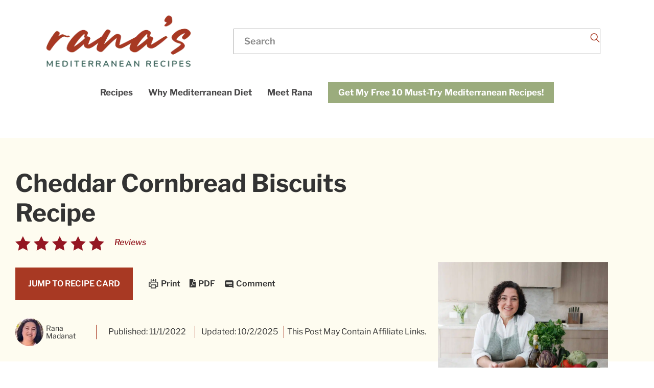

--- FILE ---
content_type: text/html; charset=UTF-8
request_url: https://ranasrecipe.com/recipe/cheddar-corn-biscuits-recipe/
body_size: 144260
content:
<!DOCTYPE html>
<html lang="en-US">
<head><meta charset="UTF-8"><script>if(navigator.userAgent.match(/MSIE|Internet Explorer/i)||navigator.userAgent.match(/Trident\/7\..*?rv:11/i)){var href=document.location.href;if(!href.match(/[?&]nowprocket/)){if(href.indexOf("?")==-1){if(href.indexOf("#")==-1){document.location.href=href+"?nowprocket=1"}else{document.location.href=href.replace("#","?nowprocket=1#")}}else{if(href.indexOf("#")==-1){document.location.href=href+"&nowprocket=1"}else{document.location.href=href.replace("#","&nowprocket=1#")}}}}</script><script>(()=>{class RocketLazyLoadScripts{constructor(){this.v="2.0.2",this.userEvents=["keydown","keyup","mousedown","mouseup","mousemove","mouseover","mouseenter","mouseout","mouseleave","touchmove","touchstart","touchend","touchcancel","wheel","click","dblclick","input","visibilitychange"],this.attributeEvents=["onblur","onclick","oncontextmenu","ondblclick","onfocus","onmousedown","onmouseenter","onmouseleave","onmousemove","onmouseout","onmouseover","onmouseup","onmousewheel","onscroll","onsubmit"]}async t(){this.i(),this.o(),/iP(ad|hone)/.test(navigator.userAgent)&&this.h(),this.u(),this.l(this),this.m(),this.k(this),this.p(this),this._(),await Promise.all([this.R(),this.L()]),this.lastBreath=Date.now(),this.S(this),this.P(),this.D(),this.O(),this.M(),await this.C(this.delayedScripts.normal),await this.C(this.delayedScripts.defer),await this.C(this.delayedScripts.async),this.T("domReady"),await this.F(),await this.j(),await this.I(),this.T("windowLoad"),await this.A(),window.dispatchEvent(new Event("rocket-allScriptsLoaded")),this.everythingLoaded=!0,this.lastTouchEnd&&await new Promise((t=>setTimeout(t,500-Date.now()+this.lastTouchEnd))),this.H(),this.T("all"),this.U(),this.W()}i(){this.CSPIssue=sessionStorage.getItem("rocketCSPIssue"),document.addEventListener("securitypolicyviolation",(t=>{this.CSPIssue||"script-src-elem"!==t.violatedDirective||"data"!==t.blockedURI||(this.CSPIssue=!0,sessionStorage.setItem("rocketCSPIssue",!0))}),{isRocket:!0})}o(){window.addEventListener("pageshow",(t=>{this.persisted=t.persisted,this.realWindowLoadedFired=!0}),{isRocket:!0}),window.addEventListener("pagehide",(()=>{this.onFirstUserAction=null}),{isRocket:!0})}h(){let t;function e(e){t=e}window.addEventListener("touchstart",e,{isRocket:!0}),window.addEventListener("touchend",(function i(o){Math.abs(o.changedTouches[0].pageX-t.changedTouches[0].pageX)<10&&Math.abs(o.changedTouches[0].pageY-t.changedTouches[0].pageY)<10&&o.timeStamp-t.timeStamp<200&&(o.target.dispatchEvent(new PointerEvent("click",{target:o.target,bubbles:!0,cancelable:!0})),event.preventDefault(),window.removeEventListener("touchstart",e,{isRocket:!0}),window.removeEventListener("touchend",i,{isRocket:!0}))}),{isRocket:!0})}q(t){this.userActionTriggered||("mousemove"!==t.type||this.firstMousemoveIgnored?"keyup"===t.type||"mouseover"===t.type||"mouseout"===t.type||(this.userActionTriggered=!0,this.onFirstUserAction&&this.onFirstUserAction()):this.firstMousemoveIgnored=!0),"click"===t.type&&t.preventDefault(),this.savedUserEvents.length>0&&(t.stopPropagation(),t.stopImmediatePropagation()),"touchstart"===this.lastEvent&&"touchend"===t.type&&(this.lastTouchEnd=Date.now()),"click"===t.type&&(this.lastTouchEnd=0),this.lastEvent=t.type,this.savedUserEvents.push(t)}u(){this.savedUserEvents=[],this.userEventHandler=this.q.bind(this),this.userEvents.forEach((t=>window.addEventListener(t,this.userEventHandler,{passive:!1,isRocket:!0})))}U(){this.userEvents.forEach((t=>window.removeEventListener(t,this.userEventHandler,{passive:!1,isRocket:!0}))),this.savedUserEvents.forEach((t=>{t.target.dispatchEvent(new window[t.constructor.name](t.type,t))}))}m(){this.eventsMutationObserver=new MutationObserver((t=>{const e="return false";for(const i of t){if("attributes"===i.type){const t=i.target.getAttribute(i.attributeName);t&&t!==e&&(i.target.setAttribute("data-rocket-"+i.attributeName,t),i.target.setAttribute(i.attributeName,e))}"childList"===i.type&&i.addedNodes.forEach((t=>{if(t.nodeType===Node.ELEMENT_NODE)for(const i of t.attributes)this.attributeEvents.includes(i.name)&&i.value&&""!==i.value&&(t.setAttribute("data-rocket-"+i.name,i.value),t.setAttribute(i.name,e))}))}})),this.eventsMutationObserver.observe(document,{subtree:!0,childList:!0,attributeFilter:this.attributeEvents})}H(){this.eventsMutationObserver.disconnect(),this.attributeEvents.forEach((t=>{document.querySelectorAll("[data-rocket-"+t+"]").forEach((e=>{e.setAttribute(t,e.getAttribute("data-rocket-"+t)),e.removeAttribute("data-rocket-"+t)}))}))}k(t){Object.defineProperty(HTMLElement.prototype,"onclick",{get(){return this.rocketonclick},set(e){this.rocketonclick=e,this.setAttribute(t.everythingLoaded?"onclick":"data-rocket-onclick","this.rocketonclick(event)")}})}S(t){function e(e,i){let o=e[i];e[i]=null,Object.defineProperty(e,i,{get:()=>o,set(s){t.everythingLoaded?o=s:e["rocket"+i]=o=s}})}e(document,"onreadystatechange"),e(window,"onload"),e(window,"onpageshow");try{Object.defineProperty(document,"readyState",{get:()=>t.rocketReadyState,set(e){t.rocketReadyState=e},configurable:!0}),document.readyState="loading"}catch(t){console.log("WPRocket DJE readyState conflict, bypassing")}}l(t){this.originalAddEventListener=EventTarget.prototype.addEventListener,this.originalRemoveEventListener=EventTarget.prototype.removeEventListener,this.savedEventListeners=[],EventTarget.prototype.addEventListener=function(e,i,o){o&&o.isRocket||!t.B(e,this)&&!t.userEvents.includes(e)||t.B(e,this)&&!t.userActionTriggered||e.startsWith("rocket-")?t.originalAddEventListener.call(this,e,i,o):t.savedEventListeners.push({target:this,remove:!1,type:e,func:i,options:o})},EventTarget.prototype.removeEventListener=function(e,i,o){o&&o.isRocket||!t.B(e,this)&&!t.userEvents.includes(e)||t.B(e,this)&&!t.userActionTriggered||e.startsWith("rocket-")?t.originalRemoveEventListener.call(this,e,i,o):t.savedEventListeners.push({target:this,remove:!0,type:e,func:i,options:o})}}T(t){"all"===t&&(EventTarget.prototype.addEventListener=this.originalAddEventListener,EventTarget.prototype.removeEventListener=this.originalRemoveEventListener),this.savedEventListeners=this.savedEventListeners.filter((e=>{let i=e.type,o=e.target||window;return"domReady"===t&&"DOMContentLoaded"!==i&&"readystatechange"!==i||("windowLoad"===t&&"load"!==i&&"readystatechange"!==i&&"pageshow"!==i||(this.B(i,o)&&(i="rocket-"+i),e.remove?o.removeEventListener(i,e.func,e.options):o.addEventListener(i,e.func,e.options),!1))}))}p(t){let e;function i(e){return t.everythingLoaded?e:e.split(" ").map((t=>"load"===t||t.startsWith("load.")?"rocket-jquery-load":t)).join(" ")}function o(o){function s(e){const s=o.fn[e];o.fn[e]=o.fn.init.prototype[e]=function(){return this[0]===window&&t.userActionTriggered&&("string"==typeof arguments[0]||arguments[0]instanceof String?arguments[0]=i(arguments[0]):"object"==typeof arguments[0]&&Object.keys(arguments[0]).forEach((t=>{const e=arguments[0][t];delete arguments[0][t],arguments[0][i(t)]=e}))),s.apply(this,arguments),this}}if(o&&o.fn&&!t.allJQueries.includes(o)){const e={DOMContentLoaded:[],"rocket-DOMContentLoaded":[]};for(const t in e)document.addEventListener(t,(()=>{e[t].forEach((t=>t()))}),{isRocket:!0});o.fn.ready=o.fn.init.prototype.ready=function(i){function s(){parseInt(o.fn.jquery)>2?setTimeout((()=>i.bind(document)(o))):i.bind(document)(o)}return t.realDomReadyFired?!t.userActionTriggered||t.fauxDomReadyFired?s():e["rocket-DOMContentLoaded"].push(s):e.DOMContentLoaded.push(s),o([])},s("on"),s("one"),s("off"),t.allJQueries.push(o)}e=o}t.allJQueries=[],o(window.jQuery),Object.defineProperty(window,"jQuery",{get:()=>e,set(t){o(t)}})}P(){const t=new Map;document.write=document.writeln=function(e){const i=document.currentScript,o=document.createRange(),s=i.parentElement;let n=t.get(i);void 0===n&&(n=i.nextSibling,t.set(i,n));const a=document.createDocumentFragment();o.setStart(a,0),a.appendChild(o.createContextualFragment(e)),s.insertBefore(a,n)}}async R(){return new Promise((t=>{this.userActionTriggered?t():this.onFirstUserAction=t}))}async L(){return new Promise((t=>{document.addEventListener("DOMContentLoaded",(()=>{this.realDomReadyFired=!0,t()}),{isRocket:!0})}))}async I(){return this.realWindowLoadedFired?Promise.resolve():new Promise((t=>{window.addEventListener("load",t,{isRocket:!0})}))}M(){this.pendingScripts=[];this.scriptsMutationObserver=new MutationObserver((t=>{for(const e of t)e.addedNodes.forEach((t=>{"SCRIPT"!==t.tagName||t.noModule||t.isWPRocket||this.pendingScripts.push({script:t,promise:new Promise((e=>{const i=()=>{const i=this.pendingScripts.findIndex((e=>e.script===t));i>=0&&this.pendingScripts.splice(i,1),e()};t.addEventListener("load",i,{isRocket:!0}),t.addEventListener("error",i,{isRocket:!0}),setTimeout(i,1e3)}))})}))})),this.scriptsMutationObserver.observe(document,{childList:!0,subtree:!0})}async j(){await this.J(),this.pendingScripts.length?(await this.pendingScripts[0].promise,await this.j()):this.scriptsMutationObserver.disconnect()}D(){this.delayedScripts={normal:[],async:[],defer:[]},document.querySelectorAll("script[type$=rocketlazyloadscript]").forEach((t=>{t.hasAttribute("data-rocket-src")?t.hasAttribute("async")&&!1!==t.async?this.delayedScripts.async.push(t):t.hasAttribute("defer")&&!1!==t.defer||"module"===t.getAttribute("data-rocket-type")?this.delayedScripts.defer.push(t):this.delayedScripts.normal.push(t):this.delayedScripts.normal.push(t)}))}async _(){await this.L();let t=[];document.querySelectorAll("script[type$=rocketlazyloadscript][data-rocket-src]").forEach((e=>{let i=e.getAttribute("data-rocket-src");if(i&&!i.startsWith("data:")){i.startsWith("//")&&(i=location.protocol+i);try{const o=new URL(i).origin;o!==location.origin&&t.push({src:o,crossOrigin:e.crossOrigin||"module"===e.getAttribute("data-rocket-type")})}catch(t){}}})),t=[...new Map(t.map((t=>[JSON.stringify(t),t]))).values()],this.N(t,"preconnect")}async $(t){if(await this.G(),!0!==t.noModule||!("noModule"in HTMLScriptElement.prototype))return new Promise((e=>{let i;function o(){(i||t).setAttribute("data-rocket-status","executed"),e()}try{if(navigator.userAgent.includes("Firefox/")||""===navigator.vendor||this.CSPIssue)i=document.createElement("script"),[...t.attributes].forEach((t=>{let e=t.nodeName;"type"!==e&&("data-rocket-type"===e&&(e="type"),"data-rocket-src"===e&&(e="src"),i.setAttribute(e,t.nodeValue))})),t.text&&(i.text=t.text),t.nonce&&(i.nonce=t.nonce),i.hasAttribute("src")?(i.addEventListener("load",o,{isRocket:!0}),i.addEventListener("error",(()=>{i.setAttribute("data-rocket-status","failed-network"),e()}),{isRocket:!0}),setTimeout((()=>{i.isConnected||e()}),1)):(i.text=t.text,o()),i.isWPRocket=!0,t.parentNode.replaceChild(i,t);else{const i=t.getAttribute("data-rocket-type"),s=t.getAttribute("data-rocket-src");i?(t.type=i,t.removeAttribute("data-rocket-type")):t.removeAttribute("type"),t.addEventListener("load",o,{isRocket:!0}),t.addEventListener("error",(i=>{this.CSPIssue&&i.target.src.startsWith("data:")?(console.log("WPRocket: CSP fallback activated"),t.removeAttribute("src"),this.$(t).then(e)):(t.setAttribute("data-rocket-status","failed-network"),e())}),{isRocket:!0}),s?(t.fetchPriority="high",t.removeAttribute("data-rocket-src"),t.src=s):t.src="data:text/javascript;base64,"+window.btoa(unescape(encodeURIComponent(t.text)))}}catch(i){t.setAttribute("data-rocket-status","failed-transform"),e()}}));t.setAttribute("data-rocket-status","skipped")}async C(t){const e=t.shift();return e?(e.isConnected&&await this.$(e),this.C(t)):Promise.resolve()}O(){this.N([...this.delayedScripts.normal,...this.delayedScripts.defer,...this.delayedScripts.async],"preload")}N(t,e){this.trash=this.trash||[];let i=!0;var o=document.createDocumentFragment();t.forEach((t=>{const s=t.getAttribute&&t.getAttribute("data-rocket-src")||t.src;if(s&&!s.startsWith("data:")){const n=document.createElement("link");n.href=s,n.rel=e,"preconnect"!==e&&(n.as="script",n.fetchPriority=i?"high":"low"),t.getAttribute&&"module"===t.getAttribute("data-rocket-type")&&(n.crossOrigin=!0),t.crossOrigin&&(n.crossOrigin=t.crossOrigin),t.integrity&&(n.integrity=t.integrity),t.nonce&&(n.nonce=t.nonce),o.appendChild(n),this.trash.push(n),i=!1}})),document.head.appendChild(o)}W(){this.trash.forEach((t=>t.remove()))}async F(){try{document.readyState="interactive"}catch(t){}this.fauxDomReadyFired=!0;try{await this.G(),document.dispatchEvent(new Event("rocket-readystatechange")),await this.G(),document.rocketonreadystatechange&&document.rocketonreadystatechange(),await this.G(),document.dispatchEvent(new Event("rocket-DOMContentLoaded")),await this.G(),window.dispatchEvent(new Event("rocket-DOMContentLoaded"))}catch(t){console.error(t)}}async A(){try{document.readyState="complete"}catch(t){}try{await this.G(),document.dispatchEvent(new Event("rocket-readystatechange")),await this.G(),document.rocketonreadystatechange&&document.rocketonreadystatechange(),await this.G(),window.dispatchEvent(new Event("rocket-load")),await this.G(),window.rocketonload&&window.rocketonload(),await this.G(),this.allJQueries.forEach((t=>t(window).trigger("rocket-jquery-load"))),await this.G();const t=new Event("rocket-pageshow");t.persisted=this.persisted,window.dispatchEvent(t),await this.G(),window.rocketonpageshow&&window.rocketonpageshow({persisted:this.persisted})}catch(t){console.error(t)}}async G(){Date.now()-this.lastBreath>45&&(await this.J(),this.lastBreath=Date.now())}async J(){return document.hidden?new Promise((t=>setTimeout(t))):new Promise((t=>requestAnimationFrame(t)))}B(t,e){return e===document&&"readystatechange"===t||(e===document&&"DOMContentLoaded"===t||(e===window&&"DOMContentLoaded"===t||(e===window&&"load"===t||e===window&&"pageshow"===t)))}static run(){(new RocketLazyLoadScripts).t()}}RocketLazyLoadScripts.run()})();</script>
	
	<meta name="viewport" content="width=device-width, initial-scale=1, user-scalable=yes">

	<meta name='robots' content='index, follow, max-image-preview:large, max-snippet:-1, max-video-preview:-1' />
	<style></style>
	
	<!-- This site is optimized with the Yoast SEO Premium plugin v24.6 (Yoast SEO v24.6) - https://yoast.com/wordpress/plugins/seo/ -->
	<title>Cheddar Cornbread Biscuits Recipe - Rana&#039;s Recipe</title><link rel="preload" data-rocket-preload as="font" href="https://ranasrecipe.com/wp-content/plugins/braise-core/inc/icons/elegant-icons/assets/fonts/ElegantIcons.woff" crossorigin><link rel="preload" data-rocket-preload as="font" href="https://ranasrecipe.com/wp-content/plugins/braise-core/inc/icons/font-awesome/assets/webfonts/fa-brands-400.woff2" crossorigin><link rel="preload" data-rocket-preload as="font" href="https://ranasrecipe.com/wp-content/plugins/braise-core/inc/icons/font-awesome/assets/webfonts/fa-regular-400.woff2" crossorigin><link rel="preload" data-rocket-preload as="font" href="https://ranasrecipe.com/wp-content/plugins/braise-core/inc/icons/font-awesome/assets/webfonts/fa-solid-900.woff2" crossorigin><link rel="preload" data-rocket-preload as="font" href="https://fonts.gstatic.com/s/ebgaramond/v32/SlGWmQSNjdsmc35JDF1K5GRweDs1Zw.woff2" crossorigin><link rel="preload" data-rocket-preload as="font" href="https://fonts.gstatic.com/s/ebgaramond/v32/SlGUmQSNjdsmc35JDF1K5GR1SDk.woff2" crossorigin><link rel="preload" data-rocket-preload as="font" href="https://fonts.gstatic.com/s/librefranklin/v20/jizBREVItHgc8qDIbSTKq4XkRiUa6zUTjg.woff2" crossorigin><link rel="preload" data-rocket-preload as="font" href="https://fonts.gstatic.com/s/librefranklin/v20/jizDREVItHgc8qDIbSTKq4XkRiUf2zc.woff2" crossorigin><link rel="preload" data-rocket-preload as="font" href="https://fonts.gstatic.com/s/raleway/v37/1Ptug8zYS_SKggPNyC0ITw.woff2" crossorigin><style id="wpr-usedcss">img:is([sizes=auto i],[sizes^="auto," i]){contain-intrinsic-size:3000px 1500px}[class*=" dripicons-"]:before,[class^=dripicons-]:before{font-family:dripicons-v2!important;font-style:normal!important;font-weight:400!important;font-variant:normal!important;text-transform:none!important;speak:none;line-height:1;-webkit-font-smoothing:antialiased;-moz-osx-font-smoothing:grayscale}@font-face{font-display:swap;font-family:ElegantIcons;src:url('https://ranasrecipe.com/wp-content/plugins/braise-core/inc/icons/elegant-icons/assets/fonts/ElegantIcons.eot');src:url('https://ranasrecipe.com/wp-content/plugins/braise-core/inc/icons/elegant-icons/assets/fonts/ElegantIcons.eot?#iefix') format('embedded-opentype'),url('https://ranasrecipe.com/wp-content/plugins/braise-core/inc/icons/elegant-icons/assets/fonts/ElegantIcons.woff') format('woff'),url('https://ranasrecipe.com/wp-content/plugins/braise-core/inc/icons/elegant-icons/assets/fonts/ElegantIcons.ttf') format('truetype'),url('https://ranasrecipe.com/wp-content/plugins/braise-core/inc/icons/elegant-icons/assets/fonts/ElegantIcons.svg#ElegantIcons') format('svg');font-weight:400;font-style:normal}.arrow_carrot-up,.icon_check,.icon_circle-empty,.icon_star{font-family:ElegantIcons;speak:none;font-style:normal;font-weight:400;font-variant:normal;text-transform:none;line-height:1;-webkit-font-smoothing:antialiased}.arrow_carrot-up:before{content:"\32"}.icon_check:before{content:"\4e"}.icon_circle-empty:before{content:"\5b"}.icon_star:before{content:"\e033"}.fa,.fab,.far,.fas{-moz-osx-font-smoothing:grayscale;-webkit-font-smoothing:antialiased;display:inline-block;font-style:normal;font-variant:normal;text-rendering:auto;line-height:1}.fa-spin{-webkit-animation:2s linear infinite fa-spin;animation:2s linear infinite fa-spin}@-webkit-keyframes fa-spin{0%{-webkit-transform:rotate(0);transform:rotate(0)}to{-webkit-transform:rotate(1turn);transform:rotate(1turn)}}@keyframes fa-spin{0%{-webkit-transform:rotate(0);transform:rotate(0)}to{-webkit-transform:rotate(1turn);transform:rotate(1turn)}}.fa-envelope:before{content:"\f0e0"}.fa-facebook-square:before{content:"\f082"}.fa-file-pdf:before{content:"\f1c1"}.fa-pinterest-square:before{content:"\f0d3"}.fa-spinner:before{content:"\f110"}.fa-times:before{content:"\f00d"}.fa-user:before{content:"\f007"}@font-face{font-family:"Font Awesome 5 Brands";font-style:normal;font-weight:400;font-display:swap;src:url(https://ranasrecipe.com/wp-content/plugins/braise-core/inc/icons/font-awesome/assets/webfonts/fa-brands-400.eot);src:url(https://ranasrecipe.com/wp-content/plugins/braise-core/inc/icons/font-awesome/assets/webfonts/fa-brands-400.eot?#iefix) format("embedded-opentype"),url(https://ranasrecipe.com/wp-content/plugins/braise-core/inc/icons/font-awesome/assets/webfonts/fa-brands-400.woff2) format("woff2"),url(https://ranasrecipe.com/wp-content/plugins/braise-core/inc/icons/font-awesome/assets/webfonts/fa-brands-400.woff) format("woff"),url(https://ranasrecipe.com/wp-content/plugins/braise-core/inc/icons/font-awesome/assets/webfonts/fa-brands-400.ttf) format("truetype"),url(https://ranasrecipe.com/wp-content/plugins/braise-core/inc/icons/font-awesome/assets/webfonts/fa-brands-400.svg#fontawesome) format("svg")}.fab{font-family:"Font Awesome 5 Brands"}@font-face{font-family:"Font Awesome 5 Free";font-style:normal;font-weight:400;font-display:swap;src:url(https://ranasrecipe.com/wp-content/plugins/braise-core/inc/icons/font-awesome/assets/webfonts/fa-regular-400.eot);src:url(https://ranasrecipe.com/wp-content/plugins/braise-core/inc/icons/font-awesome/assets/webfonts/fa-regular-400.eot?#iefix) format("embedded-opentype"),url(https://ranasrecipe.com/wp-content/plugins/braise-core/inc/icons/font-awesome/assets/webfonts/fa-regular-400.woff2) format("woff2"),url(https://ranasrecipe.com/wp-content/plugins/braise-core/inc/icons/font-awesome/assets/webfonts/fa-regular-400.woff) format("woff"),url(https://ranasrecipe.com/wp-content/plugins/braise-core/inc/icons/font-awesome/assets/webfonts/fa-regular-400.ttf) format("truetype"),url(https://ranasrecipe.com/wp-content/plugins/braise-core/inc/icons/font-awesome/assets/webfonts/fa-regular-400.svg#fontawesome) format("svg")}.fab,.far{font-weight:400}@font-face{font-family:"Font Awesome 5 Free";font-style:normal;font-weight:900;font-display:swap;src:url(https://ranasrecipe.com/wp-content/plugins/braise-core/inc/icons/font-awesome/assets/webfonts/fa-solid-900.eot);src:url(https://ranasrecipe.com/wp-content/plugins/braise-core/inc/icons/font-awesome/assets/webfonts/fa-solid-900.eot?#iefix) format("embedded-opentype"),url(https://ranasrecipe.com/wp-content/plugins/braise-core/inc/icons/font-awesome/assets/webfonts/fa-solid-900.woff2) format("woff2"),url(https://ranasrecipe.com/wp-content/plugins/braise-core/inc/icons/font-awesome/assets/webfonts/fa-solid-900.woff) format("woff"),url(https://ranasrecipe.com/wp-content/plugins/braise-core/inc/icons/font-awesome/assets/webfonts/fa-solid-900.ttf) format("truetype"),url(https://ranasrecipe.com/wp-content/plugins/braise-core/inc/icons/font-awesome/assets/webfonts/fa-solid-900.svg#fontawesome) format("svg")}.fa,.far,.fas{font-family:"Font Awesome 5 Free"}.fa,.fas{font-weight:900}@-webkit-keyframes spin{100%{-webkit-transform:rotate(360deg);transform:rotate(360deg)}}@keyframes spin{100%{-webkit-transform:rotate(360deg);transform:rotate(360deg)}}@-webkit-keyframes spin{0%{-webkit-transform:rotate(0);transform:rotate(0)}100%{-webkit-transform:rotate(360deg);transform:rotate(360deg)}}@keyframes spin{0%{-webkit-transform:rotate(0);transform:rotate(0)}100%{-webkit-transform:rotate(360deg);transform:rotate(360deg)}from{transform:rotate(0)}to{transform:rotate(360deg)}}img.emoji{display:inline!important;border:none!important;box-shadow:none!important;height:1em!important;width:1em!important;margin:0 .07em!important;vertical-align:-.1em!important;background:0 0!important;padding:0!important}:where(.wp-block-button__link){border-radius:9999px;box-shadow:none;padding:calc(.667em + 2px) calc(1.333em + 2px);text-decoration:none}:root :where(.wp-block-button .wp-block-button__link.is-style-outline),:root :where(.wp-block-button.is-style-outline>.wp-block-button__link){border:2px solid;padding:.667em 1.333em}:root :where(.wp-block-button .wp-block-button__link.is-style-outline:not(.has-text-color)),:root :where(.wp-block-button.is-style-outline>.wp-block-button__link:not(.has-text-color)){color:currentColor}:root :where(.wp-block-button .wp-block-button__link.is-style-outline:not(.has-background)),:root :where(.wp-block-button.is-style-outline>.wp-block-button__link:not(.has-background)){background-color:initial;background-image:none}:where(.wp-block-calendar table:not(.has-background) th){background:#ddd}:where(.wp-block-columns){margin-bottom:1.75em}:where(.wp-block-columns.has-background){padding:1.25em 2.375em}:where(.wp-block-post-comments input[type=submit]){border:none}:where(.wp-block-cover-image:not(.has-text-color)),:where(.wp-block-cover:not(.has-text-color)){color:#fff}:where(.wp-block-cover-image.is-light:not(.has-text-color)),:where(.wp-block-cover.is-light:not(.has-text-color)){color:#000}:root :where(.wp-block-cover h1:not(.has-text-color)),:root :where(.wp-block-cover h2:not(.has-text-color)),:root :where(.wp-block-cover h3:not(.has-text-color)),:root :where(.wp-block-cover h4:not(.has-text-color)),:root :where(.wp-block-cover h5:not(.has-text-color)),:root :where(.wp-block-cover h6:not(.has-text-color)),:root :where(.wp-block-cover p:not(.has-text-color)){color:inherit}:where(.wp-block-file){margin-bottom:1.5em}:where(.wp-block-file__button){border-radius:2em;display:inline-block;padding:.5em 1em}:where(.wp-block-file__button):is(a):active,:where(.wp-block-file__button):is(a):focus,:where(.wp-block-file__button):is(a):hover,:where(.wp-block-file__button):is(a):visited{box-shadow:none;color:#fff;opacity:.85;text-decoration:none}:where(.wp-block-group.wp-block-group-is-layout-constrained){position:relative}:root :where(.wp-block-image.is-style-rounded img,.wp-block-image .is-style-rounded img){border-radius:9999px}:where(.wp-block-latest-comments:not([style*=line-height] .wp-block-latest-comments__comment)){line-height:1.1}:where(.wp-block-latest-comments:not([style*=line-height] .wp-block-latest-comments__comment-excerpt p)){line-height:1.8}:root :where(.wp-block-latest-posts.is-grid){padding:0}:root :where(.wp-block-latest-posts.wp-block-latest-posts__list){padding-left:0}ul{box-sizing:border-box}:root :where(.wp-block-list.has-background){padding:1.25em 2.375em}:where(.wp-block-navigation.has-background .wp-block-navigation-item a:not(.wp-element-button)),:where(.wp-block-navigation.has-background .wp-block-navigation-submenu a:not(.wp-element-button)){padding:.5em 1em}:where(.wp-block-navigation .wp-block-navigation__submenu-container .wp-block-navigation-item a:not(.wp-element-button)),:where(.wp-block-navigation .wp-block-navigation__submenu-container .wp-block-navigation-submenu a:not(.wp-element-button)),:where(.wp-block-navigation .wp-block-navigation__submenu-container .wp-block-navigation-submenu button.wp-block-navigation-item__content),:where(.wp-block-navigation .wp-block-navigation__submenu-container .wp-block-pages-list__item button.wp-block-navigation-item__content){padding:.5em 1em}:root :where(p.has-background){padding:1.25em 2.375em}:where(p.has-text-color:not(.has-link-color)) a{color:inherit}:where(.wp-block-post-comments-form) input:not([type=submit]),:where(.wp-block-post-comments-form) textarea{border:1px solid #949494;font-family:inherit;font-size:1em}:where(.wp-block-post-comments-form) input:where(:not([type=submit]):not([type=checkbox])),:where(.wp-block-post-comments-form) textarea{padding:calc(.667em + 2px)}:where(.wp-block-post-excerpt){box-sizing:border-box;margin-bottom:var(--wp--style--block-gap);margin-top:var(--wp--style--block-gap)}:where(.wp-block-preformatted.has-background){padding:1.25em 2.375em}:where(.wp-block-search__button){border:1px solid #ccc;padding:6px 10px}:where(.wp-block-search__input){font-family:inherit;font-size:inherit;font-style:inherit;font-weight:inherit;letter-spacing:inherit;line-height:inherit;text-transform:inherit}:where(.wp-block-search__button-inside .wp-block-search__inside-wrapper){border:1px solid #949494;box-sizing:border-box;padding:4px}:where(.wp-block-search__button-inside .wp-block-search__inside-wrapper) .wp-block-search__input{border:none;border-radius:0;padding:0 4px}:where(.wp-block-search__button-inside .wp-block-search__inside-wrapper) .wp-block-search__input:focus{outline:0}:where(.wp-block-search__button-inside .wp-block-search__inside-wrapper) :where(.wp-block-search__button){padding:4px 8px}:root :where(.wp-block-separator.is-style-dots){height:auto;line-height:1;text-align:center}:root :where(.wp-block-separator.is-style-dots):before{color:currentColor;content:"···";font-family:serif;font-size:1.5em;letter-spacing:2em;padding-left:2em}:root :where(.wp-block-site-logo.is-style-rounded){border-radius:9999px}:where(.wp-block-social-links:not(.is-style-logos-only)) .wp-social-link{background-color:#f0f0f0;color:#444}:where(.wp-block-social-links:not(.is-style-logos-only)) .wp-social-link-amazon{background-color:#f90;color:#fff}:where(.wp-block-social-links:not(.is-style-logos-only)) .wp-social-link-bandcamp{background-color:#1ea0c3;color:#fff}:where(.wp-block-social-links:not(.is-style-logos-only)) .wp-social-link-behance{background-color:#0757fe;color:#fff}:where(.wp-block-social-links:not(.is-style-logos-only)) .wp-social-link-bluesky{background-color:#0a7aff;color:#fff}:where(.wp-block-social-links:not(.is-style-logos-only)) .wp-social-link-codepen{background-color:#1e1f26;color:#fff}:where(.wp-block-social-links:not(.is-style-logos-only)) .wp-social-link-deviantart{background-color:#02e49b;color:#fff}:where(.wp-block-social-links:not(.is-style-logos-only)) .wp-social-link-dribbble{background-color:#e94c89;color:#fff}:where(.wp-block-social-links:not(.is-style-logos-only)) .wp-social-link-dropbox{background-color:#4280ff;color:#fff}:where(.wp-block-social-links:not(.is-style-logos-only)) .wp-social-link-etsy{background-color:#f45800;color:#fff}:where(.wp-block-social-links:not(.is-style-logos-only)) .wp-social-link-facebook{background-color:#0866ff;color:#fff}:where(.wp-block-social-links:not(.is-style-logos-only)) .wp-social-link-fivehundredpx{background-color:#000;color:#fff}:where(.wp-block-social-links:not(.is-style-logos-only)) .wp-social-link-flickr{background-color:#0461dd;color:#fff}:where(.wp-block-social-links:not(.is-style-logos-only)) .wp-social-link-foursquare{background-color:#e65678;color:#fff}:where(.wp-block-social-links:not(.is-style-logos-only)) .wp-social-link-github{background-color:#24292d;color:#fff}:where(.wp-block-social-links:not(.is-style-logos-only)) .wp-social-link-goodreads{background-color:#eceadd;color:#382110}:where(.wp-block-social-links:not(.is-style-logos-only)) .wp-social-link-google{background-color:#ea4434;color:#fff}:where(.wp-block-social-links:not(.is-style-logos-only)) .wp-social-link-gravatar{background-color:#1d4fc4;color:#fff}:where(.wp-block-social-links:not(.is-style-logos-only)) .wp-social-link-instagram{background-color:#f00075;color:#fff}:where(.wp-block-social-links:not(.is-style-logos-only)) .wp-social-link-lastfm{background-color:#e21b24;color:#fff}:where(.wp-block-social-links:not(.is-style-logos-only)) .wp-social-link-linkedin{background-color:#0d66c2;color:#fff}:where(.wp-block-social-links:not(.is-style-logos-only)) .wp-social-link-mastodon{background-color:#3288d4;color:#fff}:where(.wp-block-social-links:not(.is-style-logos-only)) .wp-social-link-medium{background-color:#000;color:#fff}:where(.wp-block-social-links:not(.is-style-logos-only)) .wp-social-link-meetup{background-color:#f6405f;color:#fff}:where(.wp-block-social-links:not(.is-style-logos-only)) .wp-social-link-patreon{background-color:#000;color:#fff}:where(.wp-block-social-links:not(.is-style-logos-only)) .wp-social-link-pinterest{background-color:#e60122;color:#fff}:where(.wp-block-social-links:not(.is-style-logos-only)) .wp-social-link-pocket{background-color:#ef4155;color:#fff}:where(.wp-block-social-links:not(.is-style-logos-only)) .wp-social-link-reddit{background-color:#ff4500;color:#fff}:where(.wp-block-social-links:not(.is-style-logos-only)) .wp-social-link-skype{background-color:#0478d7;color:#fff}:where(.wp-block-social-links:not(.is-style-logos-only)) .wp-social-link-snapchat{background-color:#fefc00;color:#fff;stroke:#000}:where(.wp-block-social-links:not(.is-style-logos-only)) .wp-social-link-soundcloud{background-color:#ff5600;color:#fff}:where(.wp-block-social-links:not(.is-style-logos-only)) .wp-social-link-spotify{background-color:#1bd760;color:#fff}:where(.wp-block-social-links:not(.is-style-logos-only)) .wp-social-link-telegram{background-color:#2aabee;color:#fff}:where(.wp-block-social-links:not(.is-style-logos-only)) .wp-social-link-threads{background-color:#000;color:#fff}:where(.wp-block-social-links:not(.is-style-logos-only)) .wp-social-link-tiktok{background-color:#000;color:#fff}:where(.wp-block-social-links:not(.is-style-logos-only)) .wp-social-link-tumblr{background-color:#011835;color:#fff}:where(.wp-block-social-links:not(.is-style-logos-only)) .wp-social-link-twitch{background-color:#6440a4;color:#fff}:where(.wp-block-social-links:not(.is-style-logos-only)) .wp-social-link-twitter{background-color:#1da1f2;color:#fff}:where(.wp-block-social-links:not(.is-style-logos-only)) .wp-social-link-vimeo{background-color:#1eb7ea;color:#fff}:where(.wp-block-social-links:not(.is-style-logos-only)) .wp-social-link-vk{background-color:#4680c2;color:#fff}:where(.wp-block-social-links:not(.is-style-logos-only)) .wp-social-link-wordpress{background-color:#3499cd;color:#fff}:where(.wp-block-social-links:not(.is-style-logos-only)) .wp-social-link-whatsapp{background-color:#25d366;color:#fff}:where(.wp-block-social-links:not(.is-style-logos-only)) .wp-social-link-x{background-color:#000;color:#fff}:where(.wp-block-social-links:not(.is-style-logos-only)) .wp-social-link-yelp{background-color:#d32422;color:#fff}:where(.wp-block-social-links:not(.is-style-logos-only)) .wp-social-link-youtube{background-color:red;color:#fff}:where(.wp-block-social-links.is-style-logos-only) .wp-social-link{background:0 0}:where(.wp-block-social-links.is-style-logos-only) .wp-social-link svg{height:1.25em;width:1.25em}:where(.wp-block-social-links.is-style-logos-only) .wp-social-link-amazon{color:#f90}:where(.wp-block-social-links.is-style-logos-only) .wp-social-link-bandcamp{color:#1ea0c3}:where(.wp-block-social-links.is-style-logos-only) .wp-social-link-behance{color:#0757fe}:where(.wp-block-social-links.is-style-logos-only) .wp-social-link-bluesky{color:#0a7aff}:where(.wp-block-social-links.is-style-logos-only) .wp-social-link-codepen{color:#1e1f26}:where(.wp-block-social-links.is-style-logos-only) .wp-social-link-deviantart{color:#02e49b}:where(.wp-block-social-links.is-style-logos-only) .wp-social-link-dribbble{color:#e94c89}:where(.wp-block-social-links.is-style-logos-only) .wp-social-link-dropbox{color:#4280ff}:where(.wp-block-social-links.is-style-logos-only) .wp-social-link-etsy{color:#f45800}:where(.wp-block-social-links.is-style-logos-only) .wp-social-link-facebook{color:#0866ff}:where(.wp-block-social-links.is-style-logos-only) .wp-social-link-fivehundredpx{color:#000}:where(.wp-block-social-links.is-style-logos-only) .wp-social-link-flickr{color:#0461dd}:where(.wp-block-social-links.is-style-logos-only) .wp-social-link-foursquare{color:#e65678}:where(.wp-block-social-links.is-style-logos-only) .wp-social-link-github{color:#24292d}:where(.wp-block-social-links.is-style-logos-only) .wp-social-link-goodreads{color:#382110}:where(.wp-block-social-links.is-style-logos-only) .wp-social-link-google{color:#ea4434}:where(.wp-block-social-links.is-style-logos-only) .wp-social-link-gravatar{color:#1d4fc4}:where(.wp-block-social-links.is-style-logos-only) .wp-social-link-instagram{color:#f00075}:where(.wp-block-social-links.is-style-logos-only) .wp-social-link-lastfm{color:#e21b24}:where(.wp-block-social-links.is-style-logos-only) .wp-social-link-linkedin{color:#0d66c2}:where(.wp-block-social-links.is-style-logos-only) .wp-social-link-mastodon{color:#3288d4}:where(.wp-block-social-links.is-style-logos-only) .wp-social-link-medium{color:#000}:where(.wp-block-social-links.is-style-logos-only) .wp-social-link-meetup{color:#f6405f}:where(.wp-block-social-links.is-style-logos-only) .wp-social-link-patreon{color:#000}:where(.wp-block-social-links.is-style-logos-only) .wp-social-link-pinterest{color:#e60122}:where(.wp-block-social-links.is-style-logos-only) .wp-social-link-pocket{color:#ef4155}:where(.wp-block-social-links.is-style-logos-only) .wp-social-link-reddit{color:#ff4500}:where(.wp-block-social-links.is-style-logos-only) .wp-social-link-skype{color:#0478d7}:where(.wp-block-social-links.is-style-logos-only) .wp-social-link-snapchat{color:#fff;stroke:#000}:where(.wp-block-social-links.is-style-logos-only) .wp-social-link-soundcloud{color:#ff5600}:where(.wp-block-social-links.is-style-logos-only) .wp-social-link-spotify{color:#1bd760}:where(.wp-block-social-links.is-style-logos-only) .wp-social-link-telegram{color:#2aabee}:where(.wp-block-social-links.is-style-logos-only) .wp-social-link-threads{color:#000}:where(.wp-block-social-links.is-style-logos-only) .wp-social-link-tiktok{color:#000}:where(.wp-block-social-links.is-style-logos-only) .wp-social-link-tumblr{color:#011835}:where(.wp-block-social-links.is-style-logos-only) .wp-social-link-twitch{color:#6440a4}:where(.wp-block-social-links.is-style-logos-only) .wp-social-link-twitter{color:#1da1f2}:where(.wp-block-social-links.is-style-logos-only) .wp-social-link-vimeo{color:#1eb7ea}:where(.wp-block-social-links.is-style-logos-only) .wp-social-link-vk{color:#4680c2}:where(.wp-block-social-links.is-style-logos-only) .wp-social-link-whatsapp{color:#25d366}:where(.wp-block-social-links.is-style-logos-only) .wp-social-link-wordpress{color:#3499cd}:where(.wp-block-social-links.is-style-logos-only) .wp-social-link-x{color:#000}:where(.wp-block-social-links.is-style-logos-only) .wp-social-link-yelp{color:#d32422}:where(.wp-block-social-links.is-style-logos-only) .wp-social-link-youtube{color:red}:root :where(.wp-block-social-links .wp-social-link a){padding:.25em}:root :where(.wp-block-social-links.is-style-logos-only .wp-social-link a){padding:0}:root :where(.wp-block-social-links.is-style-pill-shape .wp-social-link a){padding-left:.66667em;padding-right:.66667em}:root :where(.wp-block-tag-cloud.is-style-outline){display:flex;flex-wrap:wrap;gap:1ch}:root :where(.wp-block-tag-cloud.is-style-outline a){border:1px solid;font-size:unset!important;margin-right:0;padding:1ch 2ch;text-decoration:none!important}:root :where(.wp-block-table-of-contents){box-sizing:border-box}:where(.wp-block-term-description){box-sizing:border-box;margin-bottom:var(--wp--style--block-gap);margin-top:var(--wp--style--block-gap)}:where(pre.wp-block-verse){font-family:inherit}:root{--wp--preset--font-size--normal:16px;--wp--preset--font-size--huge:42px}.screen-reader-text{border:0;clip:rect(1px,1px,1px,1px);clip-path:inset(50%);height:1px;margin:-1px;overflow:hidden;padding:0;position:absolute;width:1px;word-wrap:normal!important}.screen-reader-text:focus{background-color:#ddd;clip:auto!important;clip-path:none;color:#444;display:block;font-size:1em;height:auto;left:5px;line-height:normal;padding:15px 23px 14px;text-decoration:none;top:5px;width:auto;z-index:100000}html :where(.has-border-color){border-style:solid}html :where([style*=border-top-color]){border-top-style:solid}html :where([style*=border-right-color]){border-right-style:solid}html :where([style*=border-bottom-color]){border-bottom-style:solid}html :where([style*=border-left-color]){border-left-style:solid}html :where([style*=border-width]){border-style:solid}html :where([style*=border-top-width]){border-top-style:solid}html :where([style*=border-right-width]){border-right-style:solid}html :where([style*=border-bottom-width]){border-bottom-style:solid}html :where([style*=border-left-width]){border-left-style:solid}html :where(img[class*=wp-image-]){height:auto;max-width:100%}:where(figure){margin:0 0 1em}html :where(.is-position-sticky){--wp-admin--admin-bar--position-offset:var(--wp-admin--admin-bar--height,0px)}@media screen and (max-width:600px){html :where(.is-position-sticky){--wp-admin--admin-bar--position-offset:0px}}:root{--wp--preset--aspect-ratio--square:1;--wp--preset--aspect-ratio--4-3:4/3;--wp--preset--aspect-ratio--3-4:3/4;--wp--preset--aspect-ratio--3-2:3/2;--wp--preset--aspect-ratio--2-3:2/3;--wp--preset--aspect-ratio--16-9:16/9;--wp--preset--aspect-ratio--9-16:9/16;--wp--preset--color--black:#000000;--wp--preset--color--cyan-bluish-gray:#abb8c3;--wp--preset--color--white:#ffffff;--wp--preset--color--pale-pink:#f78da7;--wp--preset--color--vivid-red:#cf2e2e;--wp--preset--color--luminous-vivid-orange:#ff6900;--wp--preset--color--luminous-vivid-amber:#fcb900;--wp--preset--color--light-green-cyan:#7bdcb5;--wp--preset--color--vivid-green-cyan:#00d084;--wp--preset--color--pale-cyan-blue:#8ed1fc;--wp--preset--color--vivid-cyan-blue:#0693e3;--wp--preset--color--vivid-purple:#9b51e0;--wp--preset--gradient--vivid-cyan-blue-to-vivid-purple:linear-gradient(135deg,rgba(6, 147, 227, 1) 0%,rgb(155, 81, 224) 100%);--wp--preset--gradient--light-green-cyan-to-vivid-green-cyan:linear-gradient(135deg,rgb(122, 220, 180) 0%,rgb(0, 208, 130) 100%);--wp--preset--gradient--luminous-vivid-amber-to-luminous-vivid-orange:linear-gradient(135deg,rgba(252, 185, 0, 1) 0%,rgba(255, 105, 0, 1) 100%);--wp--preset--gradient--luminous-vivid-orange-to-vivid-red:linear-gradient(135deg,rgba(255, 105, 0, 1) 0%,rgb(207, 46, 46) 100%);--wp--preset--gradient--very-light-gray-to-cyan-bluish-gray:linear-gradient(135deg,rgb(238, 238, 238) 0%,rgb(169, 184, 195) 100%);--wp--preset--gradient--cool-to-warm-spectrum:linear-gradient(135deg,rgb(74, 234, 220) 0%,rgb(151, 120, 209) 20%,rgb(207, 42, 186) 40%,rgb(238, 44, 130) 60%,rgb(251, 105, 98) 80%,rgb(254, 248, 76) 100%);--wp--preset--gradient--blush-light-purple:linear-gradient(135deg,rgb(255, 206, 236) 0%,rgb(152, 150, 240) 100%);--wp--preset--gradient--blush-bordeaux:linear-gradient(135deg,rgb(254, 205, 165) 0%,rgb(254, 45, 45) 50%,rgb(107, 0, 62) 100%);--wp--preset--gradient--luminous-dusk:linear-gradient(135deg,rgb(255, 203, 112) 0%,rgb(199, 81, 192) 50%,rgb(65, 88, 208) 100%);--wp--preset--gradient--pale-ocean:linear-gradient(135deg,rgb(255, 245, 203) 0%,rgb(182, 227, 212) 50%,rgb(51, 167, 181) 100%);--wp--preset--gradient--electric-grass:linear-gradient(135deg,rgb(202, 248, 128) 0%,rgb(113, 206, 126) 100%);--wp--preset--gradient--midnight:linear-gradient(135deg,rgb(2, 3, 129) 0%,rgb(40, 116, 252) 100%);--wp--preset--font-size--small:13px;--wp--preset--font-size--medium:20px;--wp--preset--font-size--large:36px;--wp--preset--font-size--x-large:42px;--wp--preset--spacing--20:0.44rem;--wp--preset--spacing--30:0.67rem;--wp--preset--spacing--40:1rem;--wp--preset--spacing--50:1.5rem;--wp--preset--spacing--60:2.25rem;--wp--preset--spacing--70:3.38rem;--wp--preset--spacing--80:5.06rem;--wp--preset--shadow--natural:6px 6px 9px rgba(0, 0, 0, .2);--wp--preset--shadow--deep:12px 12px 50px rgba(0, 0, 0, .4);--wp--preset--shadow--sharp:6px 6px 0px rgba(0, 0, 0, .2);--wp--preset--shadow--outlined:6px 6px 0px -3px rgba(255, 255, 255, 1),6px 6px rgba(0, 0, 0, 1);--wp--preset--shadow--crisp:6px 6px 0px rgba(0, 0, 0, 1)}:where(.is-layout-flex){gap:.5em}:where(.is-layout-grid){gap:.5em}:where(.wp-block-post-template.is-layout-flex){gap:1.25em}:where(.wp-block-post-template.is-layout-grid){gap:1.25em}:where(.wp-block-columns.is-layout-flex){gap:2em}:where(.wp-block-columns.is-layout-grid){gap:2em}:root :where(.wp-block-pullquote){font-size:1.5em;line-height:1.6}.qodef-shortcode h1 a,.qodef-shortcode h2 a,.qodef-shortcode h3 a,.qodef-shortcode h4 a,.qodef-shortcode h5 a,.qodef-shortcode h6 a{font-family:inherit;font-size:inherit;font-weight:inherit;font-style:inherit;line-height:inherit;letter-spacing:inherit;text-transform:inherit;color:inherit}.qodef-qi-swiper-container{position:relative;margin:0 auto;padding:0;list-style:none;z-index:1;visibility:hidden;overflow:hidden}.qodef-qi-swiper-container .swiper-slide a:not(.qodef-qi-button):not(.qodef-qi-premium-button){display:block}.qodef-qi-swiper-container .swiper-slide img{width:100%}.qodef-qi-swiper-container.qodef-swiper--initialized{visibility:visible}.qodef-qi-swiper-container .swiper-button-next,.qodef-qi-swiper-container .swiper-button-prev,.qodef-qi-swiper-container~.swiper-button-next,.qodef-qi-swiper-container~.swiper-button-prev{background-image:none!important;width:auto!important;height:auto!important;margin:0!important;color:#111;font-size:26px;transition:color .2s ease-out,background-color .2s ease-out;transform:translateY(-50%)}.qodef-qi-swiper-container .swiper-button-next svg,.qodef-qi-swiper-container .swiper-button-prev svg,.qodef-qi-swiper-container~.swiper-button-next svg,.qodef-qi-swiper-container~.swiper-button-prev svg{display:block;width:1em;height:auto;transition:background-color .2s ease-out,color .2s ease-out;stroke:currentColor;fill:currentColor}.qodef-qi-swiper-container .swiper-button-next:after,.qodef-qi-swiper-container .swiper-button-prev:after,.qodef-qi-swiper-container~.swiper-button-next:after,.qodef-qi-swiper-container~.swiper-button-prev:after{display:none!important}.qodef-qi-swiper-container .swiper-button-prev{left:30px}.qodef-qi-swiper-container .swiper-button-next{right:30px}.qodef-qi-swiper-container .swiper-button-next:after,.qodef-qi-swiper-container .swiper-button-next:before,.qodef-qi-swiper-container .swiper-button-prev:after,.qodef-qi-swiper-container .swiper-button-prev:before{display:none}.qodef-qi-swiper-container~.swiper-button-prev{left:-50px}.qodef-qi-swiper-container~.swiper-button-next{right:-50px}.qodef-qi-woo-shortcode-add-to-cart{position:relative;display:inline-block;width:100%;vertical-align:top}.qodef-qi-woo-shortcode-add-to-cart .button.added{display:none}.qodef-qi-woo-shortcode-product-list{position:relative;display:inline-block;width:100%;vertical-align:top}.qodef-qi-woo-shortcode-product-list.qodef-item-layout--info-below-swap .qodef-e-swap-holder{position:relative;display:flex;justify-content:center;align-items:center;overflow:hidden;z-index:3;margin:0 auto;opacity:0;transition:.15s ease-out;width:var(--qodef-max-width);height:var(--qodef-max-height)}.qodef-qi-woo-shortcode-product-list.qodef-item-layout--info-below-swap .qodef-e-swap-holder.qodef--initialized{opacity:1}.qodef-qi-woo-shortcode-product-list.qodef-item-layout--info-below-swap .qodef-e-swap-holder .qodef-woo-product-price{transform:translateX(0);transition:transform .4s .1s ease;width:var(--qodef-max-width);position:absolute}.qodef-qi-woo-shortcode-product-list.qodef-item-layout--info-below-swap .qodef-e-swap-holder .qodef-e-to-swap{position:absolute;width:100%;transform:translateX(100%);transition:transform .5s 0s ease;overflow:hidden}.qodef-qi-woo-shortcode-product-slider{position:relative;display:inline-block;width:100%;vertical-align:top}.qodef-qi-woo-shortcode-product-slider.qodef-item-layout--info-below-swap .qodef-e-swap-holder{position:relative;display:flex;justify-content:center;align-items:center;overflow:hidden;z-index:3;margin:0 auto;opacity:0;transition:.15s ease-out;width:var(--qodef-max-width);height:var(--qodef-max-height)}.qodef-qi-woo-shortcode-product-slider.qodef-item-layout--info-below-swap .qodef-e-swap-holder.qodef--initialized{opacity:1}.qodef-qi-woo-shortcode-product-slider.qodef-item-layout--info-below-swap .qodef-e-swap-holder .qodef-woo-product-price{transform:translateX(0);transition:transform .4s .1s ease;width:var(--qodef-max-width);position:absolute}.qodef-qi-woo-shortcode-product-slider.qodef-item-layout--info-below-swap .qodef-e-swap-holder .qodef-e-to-swap{position:absolute;width:100%;transform:translateX(100%);transition:transform .5s 0s ease;overflow:hidden}.qodef-qi-accordion{position:relative;display:inline-block;width:100%;vertical-align:top;visibility:hidden;overflow-anchor:none}.qodef-qi-accordion.qodef--init{visibility:visible}.qodef-qi-accordion .qodef-e-title-holder{position:relative;display:flex;align-items:center;justify-content:space-between;padding:26px 10px 26px 26px;transition:all .2s ease-out;cursor:pointer;gap:10px;margin:0}.qodef-qi-accordion .qodef-e-title-holder:not(:first-child){margin:12px 0 0}.qodef-qi-accordion .qodef-e-title-holder .qodef-e-mark{position:relative;flex-shrink:0;width:20px;height:18px;line-height:1;text-align:center}.qodef-qi-accordion .qodef-e-title-holder .qodef-e-mark span{position:absolute;display:flex;align-items:center;justify-content:center;top:0;right:0;height:100%}.qodef-qi-accordion .qodef-e-title-holder .qodef-e-mark span:before{display:block;line-height:inherit}.qodef-qi-accordion .qodef-e-content{padding:0 26px 16px;margin:0;transition:background-color .2s ease-out;box-sizing:content-box}.qodef-qi-accordion .qodef-e-content p{margin:0}.qodef-qi-banner{position:relative;display:inline-block;width:100%;vertical-align:top;width:auto;overflow:hidden;transition:box-shadow .35s ease-out;z-index:1}.qodef-qi-banner .qodef-m-content{position:absolute;top:0;left:0;width:100%;height:100%;display:flex;flex-direction:column}.qodef-qi-banner .qodef-m-title{margin:.25em 0 0}.qodef-qi-banner .qodef-m-content-inner>.qodef-m-text{margin:.7em 0 0}.qodef-qi-banner .qodef-m-button{margin:.5em 0 0}.qodef-qi-banner .qodef-m-button .qodef-qi-button{z-index:2}.qodef-qi-banner .qodef-m-image{position:relative;display:inline-block;width:100%;vertical-align:top;width:auto;overflow:hidden}.qodef-qi-banner .qodef-m-image img{display:inline-block}.qodef-qi-banner .qodef-m-image:after{content:'';position:absolute;top:0;left:0;width:100%;height:100%;background-color:transparent;transition:background-color .35s ease-out}.qodef-before-after-image-holder{visibility:hidden;-webkit-user-select:none;-ms-user-select:none;user-select:none}.qodef-before-after-image-holder img{position:absolute;-webkit-user-select:none;-ms-user-select:none;user-select:none}.qodef-before-after-image-holder.active{cursor:grab}.qodef-qi-before-after{-webkit-user-select:none;overflow:hidden}.qodef-qi-before-after .twentytwenty-handle{position:absolute;left:50%;top:50%;display:flex;align-items:center;justify-content:center;text-align:center;font-size:100px;height:1em;width:1em;margin-left:-.5em;margin-top:-.5em;color:#fff;background-color:currentColor;border-radius:50%;cursor:grab;z-index:40}@media only screen and (max-width:1024px){.qodef-qi-before-after .twentytwenty-handle{font-size:50px}}.qodef-qi-before-after .twentytwenty-handle .qodef-handle-text{font-size:1rem;color:#111;font-weight:700;text-transform:uppercase;-webkit-user-select:none;-ms-user-select:none;user-select:none}.qodef-qi-before-after .twentytwenty-handle:after,.qodef-qi-before-after .twentytwenty-handle:before{content:" ";display:block;background:currentColor;position:absolute;z-index:30}.qodef-qi-button{position:relative;display:inline-block;vertical-align:middle;width:auto;margin:0;font-family:inherit;font-size:16px;line-height:2em;font-weight:500;text-decoration:none;text-transform:none;border-radius:4px;outline:0;transition:color .25s ease-in-out,background-color .25s ease-in-out,border-color .25s ease-in-out;display:inline-flex;align-items:center;justify-content:center;font-size:1rem;padding:13px 46px;overflow:hidden}.qodef-qi-button.qodef-layout--filled{color:#111;background-color:#f4f4f4;border:0;font-size:1rem;border-style:solid}.qodef-qi-button.qodef-layout--filled:hover{color:#fff;background-color:#111}.qodef-qi-button .qodef-m-icon{color:currentColor;line-height:0}.qodef-qi-button .qodef-m-icon svg{width:1em;fill:currentColor;stroke:currentColor;vertical-align:middle}.qodef-qi-button.qodef-type--icon-boxed{padding:0!important;align-items:stretch}.qodef-qi-button.qodef-type--icon-boxed .qodef-m-text{align-self:center;padding:11px 28px}.qodef-qi-button.qodef-type--icon-boxed .qodef-m-icon{position:relative;display:flex;align-items:center;justify-content:center;text-align:center;padding:11px 0}.qodef-qi-button.qodef-type--icon-boxed .qodef-m-icon i{line-height:inherit}.qodef-qi-button.qodef-type--icon-boxed .qodef-m-icon svg{width:1em;fill:currentColor;stroke:currentColor}.qodef-qi-button.qodef-type--icon-boxed .qodef-m-border{width:2px;background-color:#111;transition:background-color .25s ease-in-out}.qodef-qi-cards-gallery{position:relative;display:inline-block}.qodef-qi-cards-gallery .qodef-e-inner{position:relative}.qodef-qi-cards-gallery .qodef-m-card{position:absolute;transition:all .2s cubic-bezier(.25,.46,.45,.94);width:100%}.qodef-qi-cards-slider{position:relative}.qodef-qi-cards-slider .qodef-e-inner{position:relative}.qodef-qi-cards-slider .qodef-m-card{position:absolute;width:100%}.qodef-qi-cards-slider .qodef-m-card:not(.qodef-out):not(.qodef-in){transition:all .6s cubic-bezier(.25,.46,.45,.94)}.qodef-qi-cards-slider:not(.qodef-backwards) .qodef-m-card:nth-last-child(2):not(.qodef-out):not(.qodef-in){transition-delay:.1s}.qodef-qi-cards-slider:not(.qodef-backwards) .qodef-m-card:nth-last-child(3):not(.qodef-out):not(.qodef-in){transition-delay:.15s}.qodef-qi-cards-slider:not(.qodef-backwards) .qodef-m-card:nth-last-child(4):not(.qodef-out):not(.qodef-in){transition-delay:.2s}.qodef-qi-cards-slider:not(.qodef-backwards) .qodef-m-card:nth-last-child(5):not(.qodef-out):not(.qodef-in){transition-delay:.25s}.qodef-qi-cards-slider:not(.qodef-backwards) .qodef-m-card:nth-last-child(6):not(.qodef-out):not(.qodef-in){transition-delay:.3s}.qodef-qi-cards-slider:not(.qodef-backwards) .qodef-m-card:nth-last-child(7):not(.qodef-out):not(.qodef-in){transition-delay:.35s}.qodef-qi-cards-slider:not(.qodef-backwards) .qodef-m-card:nth-last-child(8):not(.qodef-out):not(.qodef-in){transition-delay:.4s}.qodef-qi-cards-slider:not(.qodef-backwards) .qodef-m-card:nth-last-child(9):not(.qodef-out):not(.qodef-in){transition-delay:.45s}.qodef-qi-cards-slider:not(.qodef-backwards) .qodef-m-card:nth-last-child(10):not(.qodef-out):not(.qodef-in){transition-delay:.5s}.qodef-qi-cards-slider:not(.qodef-backwards) .qodef-m-card:nth-last-child(11):not(.qodef-out):not(.qodef-in){transition-delay:.55s}.qodef-qi-cards-slider:not(.qodef-backwards) .qodef-m-card:nth-last-child(12):not(.qodef-out):not(.qodef-in){transition-delay:.6s}.qodef-qi-cards-slider:not(.qodef-backwards) .qodef-m-card:nth-last-child(13):not(.qodef-out):not(.qodef-in){transition-delay:.65s}.qodef-qi-cards-slider:not(.qodef-backwards) .qodef-m-card:nth-last-child(14):not(.qodef-out):not(.qodef-in){transition-delay:.7s}.qodef-qi-cards-slider:not(.qodef-backwards) .qodef-m-card:nth-last-child(15):not(.qodef-out):not(.qodef-in){transition-delay:.75s}.qodef-qi-cards-slider:not(.qodef-backwards) .qodef-m-card:nth-last-child(16):not(.qodef-out):not(.qodef-in){transition-delay:.8s}.qodef-qi-cards-slider:not(.qodef-backwards) .qodef-m-card:nth-last-child(17):not(.qodef-out):not(.qodef-in){transition-delay:.85s}.qodef-qi-cards-slider:not(.qodef-backwards) .qodef-m-card:nth-last-child(18):not(.qodef-out):not(.qodef-in){transition-delay:.9s}.qodef-qi-cards-slider:not(.qodef-backwards) .qodef-m-card:nth-last-child(19):not(.qodef-out):not(.qodef-in){transition-delay:.95s}.qodef-qi-cards-slider:not(.qodef-backwards) .qodef-m-card:nth-last-child(20):not(.qodef-out):not(.qodef-in){transition-delay:1s}.qodef-qi-cards-slider.qodef-backwards .qodef-m-card:first-child:not(.qodef-out):not(.qodef-in){transition-delay:50ms}.qodef-qi-cards-slider.qodef-backwards .qodef-m-card:nth-child(2):not(.qodef-out):not(.qodef-in){transition-delay:.1s}.qodef-qi-cards-slider.qodef-backwards .qodef-m-card:nth-child(3):not(.qodef-out):not(.qodef-in){transition-delay:.15s}.qodef-qi-cards-slider.qodef-backwards .qodef-m-card:nth-child(4):not(.qodef-out):not(.qodef-in){transition-delay:.2s}.qodef-qi-cards-slider.qodef-backwards .qodef-m-card:nth-child(5):not(.qodef-out):not(.qodef-in){transition-delay:.25s}.qodef-qi-cards-slider.qodef-backwards .qodef-m-card:nth-child(6):not(.qodef-out):not(.qodef-in){transition-delay:.3s}.qodef-qi-cards-slider.qodef-backwards .qodef-m-card:nth-child(7):not(.qodef-out):not(.qodef-in){transition-delay:.35s}.qodef-qi-cards-slider.qodef-backwards .qodef-m-card:nth-child(8):not(.qodef-out):not(.qodef-in){transition-delay:.4s}.qodef-qi-cards-slider.qodef-backwards .qodef-m-card:nth-child(9):not(.qodef-out):not(.qodef-in){transition-delay:.45s}.qodef-qi-cards-slider.qodef-backwards .qodef-m-card:nth-child(10):not(.qodef-out):not(.qodef-in){transition-delay:.5s}.qodef-qi-cards-slider.qodef-backwards .qodef-m-card:nth-child(11):not(.qodef-out):not(.qodef-in){transition-delay:.55s}.qodef-qi-cards-slider.qodef-backwards .qodef-m-card:nth-child(12):not(.qodef-out):not(.qodef-in){transition-delay:.6s}.qodef-qi-cards-slider.qodef-backwards .qodef-m-card:nth-child(13):not(.qodef-out):not(.qodef-in){transition-delay:.65s}.qodef-qi-cards-slider.qodef-backwards .qodef-m-card:nth-child(14):not(.qodef-out):not(.qodef-in){transition-delay:.7s}.qodef-qi-cards-slider.qodef-backwards .qodef-m-card:nth-child(15):not(.qodef-out):not(.qodef-in){transition-delay:.75s}.qodef-qi-cards-slider.qodef-backwards .qodef-m-card:nth-child(16):not(.qodef-out):not(.qodef-in){transition-delay:.8s}.qodef-qi-cards-slider.qodef-backwards .qodef-m-card:nth-child(17):not(.qodef-out):not(.qodef-in){transition-delay:.85s}.qodef-qi-cards-slider.qodef-backwards .qodef-m-card:nth-child(18):not(.qodef-out):not(.qodef-in){transition-delay:.9s}.qodef-qi-cards-slider.qodef-backwards .qodef-m-card:nth-child(19):not(.qodef-out):not(.qodef-in){transition-delay:.95s}.qodef-qi-cards-slider.qodef-backwards .qodef-m-card:nth-child(20):not(.qodef-out):not(.qodef-in){transition-delay:1s}.qodef-qi-cards-slider .qodef-m-navigation{display:flex;justify-content:flex-start;width:100%;margin-top:30px}.qodef-qi-charts{position:relative;visibility:hidden}.qodef-qi-charts.qodef--init{visibility:visible}.qodef-qi-charts .qodef-m-inner{position:relative}.qodef-qi-charts .qodef-m-canvas{position:relative;width:260px}.qodef-qi-charts .qodef-m-title{margin:2em 0 0}.qodef-qi-charts .qodef-m-text{margin:.2em 0 0}.qodef-qi-countdown .qodef-m-date{display:flex;justify-content:space-between;align-items:center;flex-wrap:wrap}.qodef-qi-countdown .qodef-digit{font-size:70px;line-height:1}.qodef-qi-countdown .qodef-label{font-size:20px}.qodef-qi-device-carousel{position:relative}.qodef-qi-device-carousel>.qodef-qi-swiper-container{padding:30px 0}.qodef-qi-device-carousel>.qodef-qi-swiper-container>.swiper-wrapper{align-items:center}.qodef-qi-device-carousel .qodef-device-carousel-device{position:relative;margin:0 auto}.qodef-qi-device-carousel .qodef-device-carousel-device .qodef-qi-swiper-container{overflow:hidden;height:100%;padding:0!important}.qodef-qi-device-carousel .qodef-device-carousel-device .qodef-m-item{height:100%}.qodef-qi-device-carousel .qodef-device-carousel-device .qodef-m-item img{height:100%;object-fit:cover}.qodef-qi-graphs{position:relative;visibility:hidden}.qodef-qi-graphs.qodef--init{visibility:visible}.qodef-qi-graphs .qodef-m-inner{position:relative}.qodef-qi-graphs .qodef-m-canvas{position:relative;width:100%}.qodef-qi-info-button{position:relative;display:inline-block;vertical-align:middle;width:auto;margin:0;font-family:inherit;font-size:16px;line-height:2em;font-weight:500;text-decoration:none;text-transform:none;border-radius:4px;outline:0;transition:color .25s ease-in-out,background-color .25s ease-in-out,border-color .25s ease-in-out;padding:11px 28px;display:inline-flex;flex-direction:column;align-items:flex-start;justify-content:center;line-height:1.2em;overflow:hidden}.qodef-qi-info-button .qodef-m-text-holder{display:flex;align-items:center}.qodef-qi-info-button.qodef-layout--filled{color:#111;background-color:#f4f4f4;border:0;font-size:1rem;border-style:solid}.qodef-qi-info-button.qodef-layout--filled:hover{color:#fff;background-color:#111}.qodef-qi-info-button .qodef-m-icon{color:currentColor}.qodef-qi-info-button .qodef-m-icon svg{width:1em;fill:currentColor;stroke:currentColor}.qodef-qi-info-button.qodef-type--icon-boxed{padding:0!important;flex-direction:row;align-items:stretch}.qodef-qi-info-button.qodef-type--icon-boxed .qodef-m-text-holder{flex-direction:column;padding:11px 28px}.qodef-qi-info-button.qodef-type--icon-boxed .qodef-m-text-holder{align-items:flex-start;justify-content:center}.qodef-qi-info-button.qodef-type--icon-boxed .qodef-m-icon{position:relative;display:flex;align-items:center;justify-content:center;text-align:center;padding:11px 0;flex:1}.qodef-qi-info-button.qodef-type--icon-boxed .qodef-m-icon i{line-height:inherit}.qodef-qi-info-button.qodef-type--icon-boxed .qodef-m-border{height:100%;width:2px;background-color:#111;transition:background-color .25s ease-in-out}.qodef-qi-interactive-banner{position:relative;display:inline-block;width:100%;vertical-align:top;width:auto;overflow:hidden}.qodef-qi-interactive-banner .qodef-m-content{position:absolute;top:0;left:0;width:100%;height:100%;display:flex;flex-direction:column}.qodef-qi-interactive-banner .qodef-m-title{margin:0}.qodef-qi-interactive-banner .qodef-m-content-inner>.qodef-m-text{margin:.7em 0 0}.qodef-qi-interactive-banner .qodef-m-text-holder{margin:.7em 0 0}.qodef-qi-interactive-banner .qodef-m-button{padding:.5em 0 0;z-index:1;position:relative;display:inline-block}.qodef-qi-interactive-banner .qodef-m-image{position:relative;display:inline-block;width:100%;vertical-align:top;width:auto;overflow:hidden}.qodef-qi-interactive-banner .qodef-m-image img{display:inline-block;transition:all .35s ease-out}.qodef-qi-interactive-banner .qodef-m-image:after{content:'';position:absolute;top:0;left:0;width:100%;height:100%;background-color:transparent;transition:background-color .35s ease-out}.qodef-qi-interactive-banner.qodef-layout--from-bottom.qodef--visible .qodef-m-content{opacity:1}.qodef-qi-interactive-banner.qodef-layout--from-bottom .qodef-m-content{align-items:flex-start;justify-content:flex-end;padding:60px;opacity:0;transition:opacity .2s}.qodef-qi-interactive-banner.qodef-layout--from-bottom .qodef-m-content-inner{position:relative;overflow:hidden}.qodef-qi-interactive-banner.qodef-layout--from-bottom .qodef-m-movement{transform:translateZ(0);transition:transform .4s cubic-bezier(.22,.61,.36,1)}.qodef-qi-interactive-banner.qodef-layout--from-bottom .qodef-m-text-holder{opacity:0;transition:opacity .25s ease-out}.qodef-qi-interactive-banner.qodef-layout--from-bottom .qodef-m-text-holder .qodef-m-text{margin:0}.qodef-qi-interactive-banner.qodef-layout--from-bottom:hover .qodef-m-movement{transform:translateY(0) translateZ(0)!important}.qodef-qi-interactive-banner.qodef-layout--from-bottom:hover .qodef-m-text-holder{opacity:1;transition-delay:.15s}.qodef-qi-interactive-banner.qodef-layout--revealing.qodef--visible .qodef-m-content{opacity:1}.qodef-qi-interactive-banner.qodef-layout--revealing .qodef-m-content{align-items:flex-start;justify-content:flex-start;padding:60px;opacity:0;transition:opacity .2s}.qodef-qi-interactive-banner.qodef-layout--revealing .qodef-m-content-inner>.qodef-m-text{opacity:0;transform:translateY(-10px);transition:opacity .25s,transform .25s cubic-bezier(.22,.61,.36,1)}.qodef-qi-interactive-banner.qodef-layout--revealing .qodef-m-button{transition:transform .4s cubic-bezier(.22,.61,.36,1);transition-delay:.05s}.qodef-qi-interactive-banner.qodef-layout--revealing:hover .qodef-m-button{transform:translateY(0) translateZ(0)!important;transition-delay:0s}.qodef-qi-interactive-banner.qodef-layout--revealing:hover .qodef-m-content-inner>.qodef-m-text{opacity:1;transform:translateY(0);transition-duration:.25s,.35s;transition-delay:.1s,.1s}.qodef-qi-interactive-link-showcase{position:relative;display:inline-block;width:100%;vertical-align:top;display:flex;align-items:center;visibility:hidden}.qodef-qi-interactive-link-showcase .qodef-e-image{position:absolute;top:0;left:0;width:100%;height:100%;opacity:0;transition:opacity 0s .45s}.qodef-qi-interactive-link-showcase .qodef-e-image.qodef--active{opacity:1;z-index:5;transition:opacity .4s cubic-bezier(.215,.61,.355,1)}.qodef-qi-interactive-link-showcase .qodef-m-item{position:relative;display:inline-block;vertical-align:top;width:auto;color:#111;margin:.6em 0}.qodef-qi-interactive-link-showcase .qodef-e-title{position:relative;display:inline-block;vertical-align:top;font-family:inherit;font-weight:500;letter-spacing:-.02em;font-size:39px;line-height:1.19048em;transition:color .2s ease-out;z-index:2}@media only screen and (max-width:680px){.qodef-qi-interactive-link-showcase .qodef-e-title{font-size:36px}}.qodef-qi-interactive-link-showcase .qodef-e-text{display:block}.qodef-qi-interactive-link-showcase.qodef--init{visibility:visible}.qodef-qi-message-box{background:#d5eaf4;padding:40px;display:flex;transition:opacity .19s ease,visibility .19s ease}.qodef-qi-message-box.qodef-hidden{opacity:0;visibility:hidden}.qodef-qi-message-box .qodef-m-close-icon{position:absolute;right:17px;top:17px;line-height:1;cursor:pointer;transition:color .25s ease-in-out}.qodef-qi-message-box .qodef-m-close-icon i{color:inherit}.qodef-qi-message-box .qodef-m-close-icon svg{width:30px;height:auto;fill:currentColor;stroke:currentColor}.qodef-qi-message-box .qodef-m-icon{line-height:1;margin-right:20px}.qodef-qi-message-box .qodef-m-title{margin:0}.qodef-qi-message-box .qodef-m-text{margin:0}.q-message-box-holder{transition:height .23s cubic-bezier(.05,.47,.58,1)}.qodef-qi-parallax-images{position:relative;display:inline-block;width:100%;vertical-align:top}.qodef-qi-parallax-images .qodef-m-images{position:relative;display:inline-block;vertical-align:middle}.qodef-browser--ms-explorer .qodef-qi-parallax-images .qodef-m-images{width:100%}.e--ua-firefox .qodef-qi-parallax-images .qodef-m-images img{backface-visibility:hidden}.qodef-qi-parallax-images .qodef-e-parallax-image{position:absolute;display:block;transition:all .7s cubic-bezier(.23,1,.32,1)}.qodef-qi-preview-slider{position:relative;opacity:0;transition:opacity .35s ease-out}.qodef-qi-preview-slider.qodef--visible{opacity:1}.qodef-qi-preview-slider .qodef-preview-slider-device-holder{position:absolute;top:0;left:50%;transform:translateX(-50%);z-index:10}.qodef-qi-progress-bar-circle{position:relative;visibility:hidden}.qodef-qi-progress-bar-circle.qodef--init{visibility:visible}.qodef-qi-progress-bar-circle .qodef-m-inner{position:relative;display:flex;flex-direction:column;align-items:center;text-align:center}.qodef-qi-progress-bar-circle .qodef-m-canvas{position:relative;width:100%}.qodef-qi-progress-bar-circle .qodef-m-title{margin:2em 0 0}.qodef-qi-progress-bar-circle .qodef-m-text{margin:.5em 0 0}.qodef-qi-progress-bar-circle .qodef-m-value{position:absolute;top:0;left:0;width:100%;height:100%;display:flex;align-items:center;justify-content:center;padding:0;margin:0;font-size:62px}.qodef-qi-progress-bar-circle .qodef-m-percentage{font-size:60%;top:-.3em}.qodef-qi-progress-bar-horizontal{position:relative;visibility:hidden}.qodef-qi-progress-bar-horizontal.qodef--init{visibility:visible}.qodef-qi-progress-bar-horizontal .qodef-m-inner{position:relative;display:flex;flex-direction:column}.qodef-qi-progress-bar-horizontal .qodef-m-canvas{position:relative;width:100%}.qodef-qi-progress-bar-horizontal .qodef-m-content{display:flex;align-items:center}.qodef-qi-progress-bar-horizontal .qodef-m-title{margin:0 0 .5em}.qodef-qi-progress-bar-horizontal .qodef-m-value{padding:0;margin:0 0 .5em;font-size:16px;position:absolute}.qodef-qi-progress-bar-vertical{position:relative;visibility:hidden}.qodef-qi-progress-bar-vertical.qodef--init{visibility:visible}.qodef-qi-progress-bar-vertical .qodef-m-inner{position:relative;display:flex;flex-direction:column;max-width:100%}.qodef-qi-progress-bar-vertical .qodef-m-canvas{position:relative}.qodef-qi-progress-bar-vertical .qodef-m-canvas svg{max-width:100%}.qodef-qi-progress-bar-vertical .qodef-m-title{margin:1em 0 0}.qodef-qi-progress-bar-vertical .qodef-m-value{padding:0;margin:0;font-size:16px}.qodef-qi-progress-bar-vertical.qodef-percentage--floating-top .qodef-m-value{position:absolute;margin:0 0 .5em;right:0}.qodef-qi-progress-bar-vertical.qodef-percentage--floating-top .qodef-m-title{position:absolute;margin:0 0 .5em;left:0}.qodef-qi-slider-switch{position:relative;opacity:0;transition:opacity .35s ease-out}.qodef-qi-slider-switch.qodef--visible{opacity:1}.qodef-qi-slider-switch .qodef-m-main-text{margin-bottom:30px}.qodef-qi-slider-switch .qodef-m-main-text .qodef-e-title{margin:0 0 .7em}.qodef-qi-slider-switch .qodef-m-main-text .qodef-e-text{margin:0}.qodef-qi-slider-switch .qodef-m-main-slider{position:absolute;top:50px;left:50px;right:50px;bottom:50px;border-radius:10%}.qodef-qi-slider-switch .qodef-m-main-slider .qodef-qi-swiper-container{height:100%;z-index:unset}.qodef-qi-slider-switch .qodef-m-main-slider .swiper-slide a{height:100%}.qodef-qi-slider-switch .qodef-slider-switch-device-holder{position:absolute;top:100%;left:50%;transform:translateX(-50%);z-index:10}.qodef-qi-slider-switch .qodef-m-main-text a{position:absolute;top:0;left:0;width:100%;height:100%;z-index:1}.qodef-qi-slider-switch .qodef-m-main-text .swiper-slide .qodef-e-text,.qodef-qi-slider-switch .qodef-m-main-text .swiper-slide .qodef-e-title{opacity:0;transform:translateX(40px);transition:.3s ease-in-out}.qodef-qi-slider-switch .qodef-m-main-text .swiper-slide.swiper-slide-active .qodef-e-text,.qodef-qi-slider-switch .qodef-m-main-text .swiper-slide.swiper-slide-active .qodef-e-title{opacity:1;transform:translateX(0)}.qodef-qi-slider-switch .qodef-m-main-text .swiper-slide.swiper-slide-active .qodef-e-title{transition:opacity .35s .2s,transform .65s cubic-bezier(.26,0,0,1.01) .2s}.qodef-qi-slider-switch .qodef-m-main-text .swiper-slide.swiper-slide-active .qodef-e-text{transition:opacity .35s .35s,transform .65s cubic-bezier(.26,0,0,1.01) .35s}.qodef-qi-table-of-contents{position:relative}.qodef-qi-table-of-contents .qodef-m-title{margin:0}.qodef-qi-table-of-contents .qodef-m-text{margin:.5em 0 0}.qodef-qi-table-of-contents .qodef-m-table-content{margin-top:1.5em}.qodef-qi-table-of-contents .qodef-m-table-content a{position:relative;color:inherit;font-family:inherit;font-size:inherit;font-weight:inherit;font-style:inherit;line-height:inherit;letter-spacing:inherit;text-transform:inherit}.qodef-qi-timeline{position:relative}.qodef-qi-timeline .qodef-e-item{position:relative}.qodef-qi-timeline .qodef-e-image{display:inline-block;vertical-align:top;overflow:hidden}.qodef-qi-timeline .qodef-e-title{margin:0 0 .85em}.qodef-qi-timeline .qodef-e-text{margin:0}.qodef-qi-timeline.qodef-timeline--horizontal{overflow:hidden}.qodef-qi-timeline.qodef-timeline--horizontal .qodef-grid-inner{display:flex;transition:all .4s ease}.qodef-qi-timeline.qodef-timeline--horizontal .qodef-e-item{flex:1}.qodef-qi-timeline.qodef-timeline--horizontal .qodef-e-line-holder{position:absolute;top:50%;left:0;transform:translateY(-50%);width:100%;height:1px}.qodef-qi-timeline .qodef-nav-next,.qodef-qi-timeline .qodef-nav-prev{position:absolute;top:50%;transform:translateY(-50%);display:flex;align-items:center;justify-content:center;width:auto!important;height:auto!important;margin:0!important;color:#111;font-size:26px;z-index:10;cursor:pointer}.qodef-qi-timeline .qodef-nav-next>svg,.qodef-qi-timeline .qodef-nav-prev>svg{display:block;width:1em;height:auto;transition:.2s ease-out;stroke:currentColor;fill:currentColor}.qodef-qi-timeline .qodef-nav-prev{left:0}.qodef-qi-timeline .qodef-nav-next{right:0}.qodef-qi-timeline.qodef-timeline-layout--horizontal-alternating .qodef-e-top-holder{display:flex;align-items:flex-start;padding:10% 0 0}.qodef-qi-timeline.qodef-timeline-layout--horizontal-alternating .qodef-e-content-holder{display:flex;flex-direction:column;justify-content:flex-end;padding:0 0 10%}.qodef-qi-timeline.qodef-timeline-layout--horizontal-standard .qodef-e-top-holder{display:flex;align-items:flex-end;padding:0 0 10%}.qodef-qi-timeline.qodef-timeline-layout--horizontal-standard .qodef-e-content-holder{display:flex;flex-direction:column;justify-content:flex-start;padding:10% 0 0}.qodef-qi-typeout-text .qodef-m-text{margin:0}:root{--swiper-theme-color:#007aff}.swiper{margin-left:auto;margin-right:auto;position:relative;overflow:hidden;list-style:none;padding:0;z-index:1}.swiper-wrapper{position:relative;width:100%;height:100%;z-index:1;display:flex;transition-property:transform;box-sizing:content-box}.swiper-wrapper{transform:translate3d(0,0,0)}.swiper-slide{flex-shrink:0;width:100%;height:100%;position:relative;transition-property:transform}.swiper-slide-invisible-blank{visibility:hidden}:root{--swiper-navigation-size:44px}.swiper-button-next,.swiper-button-prev{position:absolute;top:50%;width:calc(var(--swiper-navigation-size)/ 44 * 27);height:var(--swiper-navigation-size);margin-top:calc(0px - (var(--swiper-navigation-size)/ 2));z-index:10;cursor:pointer;display:flex;align-items:center;justify-content:center;color:var(--swiper-navigation-color,var(--swiper-theme-color))}.swiper-button-next.swiper-button-disabled,.swiper-button-prev.swiper-button-disabled{opacity:.35;cursor:auto;pointer-events:none}.swiper-button-next.swiper-button-hidden,.swiper-button-prev.swiper-button-hidden{opacity:0;cursor:auto;pointer-events:none}.swiper-navigation-disabled .swiper-button-next,.swiper-navigation-disabled .swiper-button-prev{display:none!important}.swiper-button-next:after,.swiper-button-prev:after{font-family:swiper-icons;font-size:var(--swiper-navigation-size);text-transform:none!important;letter-spacing:0;font-variant:initial;line-height:1}.swiper-button-prev{left:10px;right:auto}.swiper-button-prev:after{content:'prev'}.swiper-button-next{right:10px;left:auto}.swiper-button-next:after{content:'next'}.swiper-button-lock{display:none}.swiper-pagination{position:absolute;text-align:center;transition:.3s opacity;transform:translate3d(0,0,0);z-index:10}.swiper-scrollbar{border-radius:10px;position:relative;-ms-touch-action:none;background:rgba(0,0,0,.1)}.swiper-scrollbar-disabled>.swiper-scrollbar,.swiper-scrollbar.swiper-scrollbar-disabled{display:none!important}.swiper-scrollbar.swiper-scrollbar-horizontal{position:absolute;left:1%;bottom:3px;z-index:50;height:5px;width:98%}.swiper-scrollbar.swiper-scrollbar-vertical{position:absolute;right:3px;top:1%;z-index:50;width:5px;height:98%}.swiper-scrollbar-drag{height:100%;width:100%;position:relative;background:rgba(0,0,0,.5);border-radius:10px;left:0;top:0}.swiper-scrollbar-lock{display:none}.swiper-zoom-container{width:100%;height:100%;display:flex;justify-content:center;align-items:center;text-align:center}.swiper-zoom-container>canvas,.swiper-zoom-container>img,.swiper-zoom-container>svg{max-width:100%;max-height:100%;object-fit:contain}.swiper-slide-zoomed{cursor:move}.swiper-lazy-preloader{width:42px;height:42px;position:absolute;left:50%;top:50%;margin-left:-21px;margin-top:-21px;z-index:10;transform-origin:50%;box-sizing:border-box;border:4px solid var(--swiper-preloader-color,var(--swiper-theme-color));border-radius:50%;border-top-color:transparent}.swiper:not(.swiper-watch-progress) .swiper-lazy-preloader{animation:1s linear infinite swiper-preloader-spin}@keyframes swiper-preloader-spin{0%{transform:rotate(0)}100%{transform:rotate(360deg)}}.swiper .swiper-notification{position:absolute;left:0;top:0;pointer-events:none;opacity:0;z-index:-1000}:root{--qode-main-color:#e35640;--qode-header-light-color:#fff;--qode-header-light-hover-color:#ee2852;--qode-header-dark-color:#000;--qode-header-dark-hover-color:#ee2852}@keyframes qode-rotate{0%{transform:rotate(0)}100%{transform:rotate(360deg)}}@keyframes qode-fade-in{0%{opacity:0;visibility:hidden}100%{opacity:1;visibility:visible}}@keyframes qode-fade-out{0%{opacity:1;visibility:visible}100%{opacity:0;visibility:hidden}}a,address,body,caption,center,code,div,dl,dt,em,fieldset,form,h1,h2,h3,h4,h5,h6,html,i,iframe,ins,label,legend,li,object,p,s,small,span,strong,sup,table,tbody,td,tr,tt,ul{vertical-align:baseline;margin:0;padding:0;background:0 0;border:0;outline:0}*{box-sizing:border-box}article,aside,footer,header,main,nav{display:block}code{background-color:#fafafa;padding:0;font-family:monospace,monospace;font-size:1em;color:#595959}sup{position:relative;vertical-align:baseline;font-size:75%;line-height:0}sup{top:-.5em}table{width:100%;vertical-align:middle;border:none;border-collapse:collapse;border-spacing:0;font-size:inherit;color:inherit;line-height:inherit;margin-bottom:55px}table tr{border:1px solid #dfdfdf}table td{padding:5px 10px;text-align:left;border:0;border-right:1px solid #dfdfdf}table td br{display:none}table td a{font-weight:500}ul{list-style-position:inside;margin-bottom:1.5em;padding:0}ul:not(.wp-block){margin:0 0 1.5em}li>ul:not(.wp-block){margin-bottom:0;margin-left:1.5em}dt{font-weight:700}a img{border:none}img{height:auto;max-width:100%}img{vertical-align:middle;border-style:none}embed,iframe,object{display:block;max-width:100%}video{display:block}embed,object{height:auto}label{display:block;margin-bottom:.5em}fieldset{margin-bottom:1em;padding:.35em .75em .625em}input[type=submit]{-webkit-appearance:none}strong{font-weight:bolder}small{font-size:80%}progress{vertical-align:baseline}template{display:none}::selection{color:#fff;background:var(--qode-main-color)}::-moz-selection{color:#fff;background:var(--qode-main-color)}.screen-reader-text{position:absolute!important;width:1px;height:1px;margin:-1px;padding:0;line-height:1;clip:rect(1px,1px,1px,1px);-webkit-clip-path:inset(50%);clip-path:inset(50%);border:0;word-wrap:normal!important;overflow:hidden}.screen-reader-text:focus{top:5px;left:5px;display:block;width:auto;height:auto;padding:15px 23px 14px;font-size:14px;font-weight:700;line-height:normal;text-decoration:none;color:#21759b;background-color:#f1f1f1;border-radius:3px;box-shadow:0 0 2px 2px rgba(0,0,0,.6);clip:auto!important;-webkit-clip-path:none;clip-path:none;z-index:100000}#qodef-page-content[tabindex="-1"]:focus{outline:0}.clear:after,.clear:before,.pagination:after,.pagination:before,.widget:after,.widget:before{content:'';display:table;table-layout:fixed}.clear:after,.pagination:after,.widget:after{clear:both}body{font-family:Raleway,sans-serif;font-size:15px;line-height:1.6em;font-weight:400;color:#595959;background-color:#fff;overflow-x:hidden;-webkit-font-smoothing:antialiased}h1{font-family:"EB Garamond",serif;font-weight:500;color:#000;font-size:52px;line-height:1.19em;margin:25px 0;-ms-word-wrap:break-word;word-wrap:break-word}@media only screen and (max-width:680px){h1{font-size:45px;line-height:1.06em}}h1 a{font-family:inherit;font-size:inherit;font-weight:inherit;font-style:inherit;line-height:inherit;letter-spacing:inherit;text-transform:inherit;color:inherit}h1 a:focus,h1 a:hover{color:var(--qode-main-color)}h2{font-family:"EB Garamond",serif;font-weight:500;color:#000;font-size:44px;line-height:1.09em;margin:25px 0;-ms-word-wrap:break-word;word-wrap:break-word}@media only screen and (max-width:680px){h2{font-size:40px;line-height:1.12em}}h2 a{font-family:inherit;font-size:inherit;font-weight:inherit;font-style:inherit;line-height:inherit;letter-spacing:inherit;text-transform:inherit;color:inherit}h2 a:focus,h2 a:hover{color:var(--qode-main-color)}h3{font-family:"EB Garamond",serif;font-weight:500;color:#000;font-size:38px;line-height:1.1em;margin:25px 0;-ms-word-wrap:break-word;word-wrap:break-word}@media only screen and (max-width:680px){h3{font-size:35px;line-height:1.11em}}h3 a{font-family:inherit;font-size:inherit;font-weight:inherit;font-style:inherit;line-height:inherit;letter-spacing:inherit;text-transform:inherit;color:inherit}h3 a:focus,h3 a:hover{color:var(--qode-main-color)}h4{font-family:"EB Garamond",serif;font-weight:500;color:#000;font-size:30px;line-height:1.2em;margin:25px 0;-ms-word-wrap:break-word;word-wrap:break-word}h4 a{font-family:inherit;font-size:inherit;font-weight:inherit;font-style:inherit;line-height:inherit;letter-spacing:inherit;text-transform:inherit;color:inherit}h4 a:focus,h4 a:hover{color:var(--qode-main-color)}h5{font-family:"EB Garamond",serif;font-weight:500;color:#000;font-size:25px;line-height:1.08em;margin:25px 0;-ms-word-wrap:break-word;word-wrap:break-word}h5 a{font-family:inherit;font-size:inherit;font-weight:inherit;font-style:inherit;line-height:inherit;letter-spacing:inherit;text-transform:inherit;color:inherit}h5 a:focus,h5 a:hover{color:var(--qode-main-color)}h6{font-family:"EB Garamond",serif;font-weight:500;color:#000;font-size:20px;line-height:1.25em;margin:25px 0;-ms-word-wrap:break-word;word-wrap:break-word}h6 a{font-family:inherit;font-size:inherit;font-weight:inherit;font-style:inherit;line-height:inherit;letter-spacing:inherit;text-transform:inherit;color:inherit}h6 a:focus,h6 a:hover{color:var(--qode-main-color)}a,p a{color:#000;text-decoration:none;transition:color .2s ease-out;cursor:pointer}a:focus,a:hover,p a:focus,p a:hover{color:var(--qode-main-color)}p{margin:10px 0}input[type=date],input[type=email],input[type=number],input[type=password],input[type=search],input[type=tel],input[type=text],input[type=url],textarea{position:relative;display:inline-block;width:100%;vertical-align:top;margin:0 0 20px;padding:12px 20px;font-family:inherit;font-size:15px;line-height:23px;font-weight:inherit;color:#595959;background-color:transparent;border:1px solid #5e5e5e;border-radius:0;box-sizing:border-box;outline:0;cursor:pointer;transition:color .2s ease-out,background-color .2s ease-out,border-color .2s ease-out}input[type=date]:focus,input[type=email]:focus,input[type=number]:focus,input[type=password]:focus,input[type=search]:focus,input[type=tel]:focus,input[type=text]:focus,input[type=url]:focus,textarea:focus{color:#000;background-color:transparent;border-color:#000}input[type=date]:-ms-input-placeholder,input[type=email]:-ms-input-placeholder,input[type=number]:-ms-input-placeholder,input[type=password]:-ms-input-placeholder,input[type=search]:-ms-input-placeholder,input[type=tel]:-ms-input-placeholder,input[type=text]:-ms-input-placeholder,input[type=url]:-ms-input-placeholder,textarea:-ms-input-placeholder{color:inherit;opacity:1}input[type=date]::placeholder,input[type=email]::placeholder,input[type=number]::placeholder,input[type=password]::placeholder,input[type=search]::placeholder,input[type=tel]::placeholder,input[type=text]::placeholder,input[type=url]::placeholder,textarea::placeholder{color:inherit;opacity:1}#qodef-page-footer input[type=date],#qodef-page-footer input[type=email],#qodef-page-footer input[type=number],#qodef-page-footer input[type=password],#qodef-page-footer input[type=search],#qodef-page-footer input[type=tel],#qodef-page-footer input[type=text],#qodef-page-footer input[type=url],#qodef-page-footer textarea{color:#686868;background-color:transparent;border-color:#5e5e5e}#qodef-page-footer input[type=date]:focus,#qodef-page-footer input[type=email]:focus,#qodef-page-footer input[type=number]:focus,#qodef-page-footer input[type=password]:focus,#qodef-page-footer input[type=search]:focus,#qodef-page-footer input[type=tel]:focus,#qodef-page-footer input[type=text]:focus,#qodef-page-footer input[type=url]:focus,#qodef-page-footer textarea:focus{color:#686868;background-color:transparent;border-color:#5e5e5e}textarea{height:90px}input[type=email],input[type=number],input[type=password],input[type=search],input[type=tel],input[type=text],input[type=url],textarea{-webkit-appearance:none}button[type=submit],input[type=submit]{position:relative;display:inline-flex;vertical-align:middle;font-family:Raleway,sans-serif;font-size:12px;line-height:2.3em;letter-spacing:2px;font-weight:600;width:auto;margin:0;text-decoration:none;text-transform:uppercase;border-radius:0;outline:0;transition:color .2s ease-out,background-color .2s ease-out,border-color .2s ease-out;padding:10px 49px 8px;color:#fff;background-color:var(--qode-main-color);border:1px solid transparent;cursor:pointer}button[type=submit]:hover,input[type=submit]:hover{color:var(--qode-main-color);background-color:transparent;border:1px solid var(--qode-main-color)}button[type=submit] span{display:block;line-height:inherit}button[type=submit] span:before{display:block;line-height:inherit}select{position:relative;display:inline-block;height:auto;padding:12px 20px;margin:0;font-family:inherit;font-size:15px;line-height:23px;font-weight:400;color:#595959;background-color:#fafafa;background-image:url([data-uri]);background-repeat:no-repeat;background-position:calc(100% - 20px) center;border:1px solid transparent;border-radius:0;outline:0;cursor:pointer;-webkit-user-select:none;-ms-user-select:none;user-select:none;-webkit-appearance:none}select option{color:#595959}select:disabled{color:inherit;border-color:inherit;background-color:#fafafa;box-shadow:none;text-shadow:none}#qodef-page-footer select{color:#686868;background-color:transparent;border-color:#5e5e5e}input[type=search]::-webkit-search-cancel-button,input[type=search]::-webkit-search-decoration,input[type=search]::-webkit-search-results-button,input[type=search]::-webkit-search-results-decoration{display:none}input[type=search]::-ms-clear,input[type=text]::-ms-clear{display:none}input:-webkit-autofill{-webkit-animation-delay:1s;-webkit-animation-fill-mode:both;-webkit-animation-name:qodefAutofillFix}#qodef-page-wrapper{position:relative;overflow:hidden}#qodef-page-outer{position:relative}#qodef-page-inner{position:relative;padding:130px 0 100px}.qodef--boxed{background-color:#fafafa}.qodef--boxed #qodef-page-wrapper{display:block;background-color:#fff}.qodef--boxed #qodef-page-inner{width:100%!important;padding-left:30px;padding-right:30px}.qodef-parallax-item{will-change:transform}#reply-title{font-size:38px;line-height:1.1em}.qodef-horizontal-form{position:relative}.qodef-horizontal-form input{border:none;border-bottom:1px solid #5e5e5e;padding-left:0;font-size:15px;margin:0;line-height:18px}.qodef-horizontal-form input:-webkit-autofill,.qodef-horizontal-form input:-webkit-autofill:focus,.qodef-horizontal-form input:-webkit-autofill:hover,.qodef-horizontal-form select:-webkit-autofill,.qodef-horizontal-form select:-webkit-autofill:focus,.qodef-horizontal-form select:-webkit-autofill:hover,.qodef-horizontal-form textarea:-webkit-autofill,.qodef-horizontal-form textarea:-webkit-autofill:focus,.qodef-horizontal-form textarea:-webkit-autofill:hover{-webkit-box-shadow:0 0 0 1000px #fff inset!important}.qodef-horizontal-form .wpcf7-submit{position:absolute;right:0;top:12px;background-color:transparent;background-image:url(https://ranasrecipe.com/wp-content/themes/braise/assets/img/send-button.svg);background-repeat:no-repeat;background-position:right;background-size:contain;padding:0;height:24px;width:24px;transition:all .15s ease-in-out;border-color:transparent!important}.qodef-horizontal-form .wpcf7-submit span{display:none}.qodef-horizontal-form .wpcf7-submit:hover{background-color:transparent;transform:translateY(-5px);border:none}@media only screen and (max-width:1024px){.qodef-page-sidebar-section{margin-bottom:15px!important}}@media only screen and (max-width:768px){.qodef-page-content-section.qodef-col--8{margin-bottom:15px!important}}button.mfp-arrow{top:calc(50% - 25px)!important;width:26px!important;height:51px!important;margin:0!important;color:#fff;transition:color .2s ease-out;opacity:1!important}button.mfp-arrow svg{display:block;width:100%;pointer-events:none}button.mfp-arrow:after,button.mfp-arrow:before{display:none!important}button.mfp-arrow:hover{color:rgba(255,255,255,.4)}button.mfp-arrow.mfp-arrow{transform:none!important}@media screen and (min-width:681px){button.mfp-arrow.mfp-arrow svg polyline{stroke:#fff}}@media only screen and (max-width:680px){#reply-title{font-size:35px;line-height:1.11em}button.mfp-arrow.mfp-arrow{width:30px!important;background:#fff;height:35px!important}button.mfp-arrow.mfp-arrow:hover svg polyline{stroke:#e35640}#qodef-page-comments-form .comment-form .qodef-grid-inner .qodef-grid-item{width:100%}}.qodef-swiper-container{position:relative;margin:0 auto;padding:0;list-style:none;z-index:1;visibility:hidden;overflow:hidden}.qodef-swiper-container .swiper-slide img{width:100%}.qodef-swiper-container.qodef-swiper--initialized{visibility:visible}.qodef-swiper-container.qodef--no-bottom-space{margin-bottom:0!important}.swiper-button-next,.swiper-button-prev{background-image:none!important;width:40px!important;height:45px!important;margin:0!important;color:#000;transition:all .35s ease;transform:translateY(-50%);background-color:#fff!important}.swiper-button-next svg,.swiper-button-prev svg{display:block;width:15px}@media only screen and (max-width:480px){.swiper-button-next,.swiper-button-prev{width:34px!important;height:38px!important}.swiper-button-next svg,.swiper-button-prev svg{width:11px}}.swiper-button-next:after,.swiper-button-prev:after{display:none!important}.swiper-button-next:hover,.swiper-button-prev:hover{color:var(--qode-main-color)}.swiper-button-next:hover svg polyline,.swiper-button-prev:hover svg polyline{stroke:var(--qode-main-color)}.swiper-button-prev{left:0!important;justify-content:flex-start!important;padding-left:10px!important}.swiper-button-next{right:0!important;justify-content:flex-end!important;padding-right:10px!important}.qodef-blog{position:relative;display:inline-block;width:100%;vertical-align:top}.qodef-blog.qodef-items--fixed article .qodef-e-media,.qodef-blog.qodef-items--fixed article .qodef-e-media-image{height:100%}.qodef-blog.qodef-pagination--on .qodef-m-pagination{margin-top:-5px}#qodef-page-comments{position:relative;display:inline-block;width:100%;vertical-align:top;margin-top:52px}.comment-form-cookies-consent{position:relative;display:flex;margin-bottom:20px;align-items:center}.comment-form-cookies-consent input[type=checkbox]{flex-shrink:0;margin:0}.comment-form-cookies-consent label{margin:0 0 0 10px}#qodef-page-comments-form{position:relative;display:inline-block;width:100%;vertical-align:top}#qodef-page-comments-form p{margin:0}#qodef-page-comments-form p.comment-notes{margin:15px 0}#qodef-page-comments-form .qodef-review-rating{margin:15px 0}#qodef-page-comments-form .qodef-review-rating .qodef-rating-inner{align-items:center}#qodef-page-comments-form .comment-reply-title{margin:0;display:flex;align-items:center}#qodef-page-comments-form .comment-reply-title span:not(.qodef-m-title-lines){flex:0 0 auto}#qodef-page-comments-form .comment-reply-title .qodef-m-title-lines{width:100%;height:7px;border-top:1px solid #dfdfdf;margin-left:20px;margin-top:15px}#qodef-page-comments-form .comment-form{position:relative;display:inline-block;width:100%;vertical-align:top}#qodef-page-comments-form .comment-form .comment-notes{margin:5px 0 0}#qodef-page-comments-form .comment-form-cookies-consent{position:relative;display:flex;margin:3px 0 23px;align-items:center}#qodef-page-comments-form .comment-form-cookies-consent input[type=checkbox]{flex-shrink:0;margin:0}#qodef-page-comments-form .comment-form-cookies-consent label{margin:0 0 0 10px}.qodef-filter--on .qodef-grid-inner{opacity:1;transition:opacity .5s ease}.qodef-filter--on.qodef--filter-loading .qodef-grid-inner{opacity:0;transition:opacity .2s ease}.qodef-filter--on.qodef--filter-loading .qodef-m-pagination-spinner{bottom:calc(50% - 16px)!important}#qodef-page-footer{position:relative;display:inline-block;width:100%;vertical-align:top}#qodef-page-footer>*{position:relative;display:inline-block;width:100%;vertical-align:top}#qodef-page-footer-top-area{background-color:#000;background-repeat:repeat-y}.qodef--boxed #qodef-page-footer-top-area{padding-left:30px;padding-right:30px}#qodef-page-footer-top-area-inner{padding:126px 0 50px;border-top:0 solid #dfdfdf}@media (min-width:681px){#qodef-page-footer-bottom-area .qodef-grid-item:last-child{text-align:right}}.qodef--boxed #qodef-page-footer-bottom-area{padding-left:30px;padding-right:30px}#qodef-page-footer-bottom-area p{font-size:13px;margin:0}#qodef-page-footer-bottom-area-inner{padding:12px 0;border-top:1px solid #d4d4d4}#qodef-page-header{position:relative;display:inline-block;width:100%;vertical-align:top;height:100px;background-color:#fff;z-index:100}#qodef-page-header .qodef-header-logo-link{position:relative;display:flex;align-items:center;flex-shrink:0;height:100px;max-height:100%}#qodef-page-header .qodef-header-logo-link img{display:block;margin:auto 0;width:auto;max-height:100%;transition:opacity .3s ease}#qodef-page-header-inner{position:relative;display:flex;align-items:center;justify-content:space-between;height:100%;padding:0 40px}body:not([class*=braise-core]) #qodef-page-header-inner{padding:0 40px}.qodef-layout--justified-gallery{height:auto!important;visibility:hidden}.qodef-layout--justified-gallery.qodef--justified-gallery-init{visibility:visible}.qodef-layout--justified-gallery .qodef-grid-inner{position:relative;display:inline-block;width:100%;vertical-align:top;margin:0!important;overflow:hidden}.qodef-layout--justified-gallery .qodef-grid-item{position:absolute;width:auto;margin:0!important;padding:0!important;overflow:hidden}.qodef-layout--justified-gallery .qodef-grid-item img{height:auto!important;width:auto!important;margin:0!important}#qodef-page-mobile-header{position:relative;display:none;height:70px;z-index:100}#qodef-page-mobile-header .qodef-mobile-header-logo-link{position:relative;display:flex;align-items:center;height:70px;max-height:100%}#qodef-page-mobile-header .qodef-mobile-header-logo-link img{display:block;margin:auto 0;width:auto;max-height:100%;transition:opacity .3s ease}#qodef-page-mobile-header-inner{position:relative;display:flex;align-items:center;justify-content:space-between;height:100%;padding:0 40px}#qodef-page-mobile-header-inner.qodef-content-grid{padding:0}.qodef-mobile-header-opener{font-size:20px;margin-left:20px}.qodef-mobile-header-opener svg{display:block;width:32px;height:auto}.qodef-mobile-header-navigation{position:absolute;top:100%;left:0;display:none;width:100%;max-height:calc(100vh - 70px);background-color:#fff;border-bottom:1px solid #dfdfdf;padding:0;margin:0;overflow-x:hidden;overflow-y:auto;z-index:10}.qodef-mobile-header-navigation ul{margin:0;padding:0;list-style:none}.qodef-mobile-header-navigation ul li{position:relative;margin:6px 0 11px;padding:0}@media screen and (min-width:680px){.qodef-mobile-header-navigation ul li{margin:6px 0}}.qodef-mobile-header-navigation ul li a{position:relative;display:block}.qodef-mobile-header-navigation ul li .qodef-menu-item-arrow{position:absolute;top:5px;right:0;width:7px;height:auto;color:currentColor;z-index:9;cursor:pointer;transition:color .2s ease-out;transform:rotate(0);transition:transform .2s ease-out,color .2s ease-out}.qodef-mobile-header-navigation ul li .qodef-menu-item-arrow:hover{color:var(--qode-main-color)}.qodef-mobile-header-navigation ul li ul{display:none}.qodef-mobile-header-navigation ul li ul li>a{position:relative;display:flex;white-space:normal;margin:0;transition:color .2s ease-out;font-family:Raleway,sans-serif;font-size:15px;line-height:1.6em;font-weight:400;color:#595959}.qodef-mobile-header-navigation ul li ul li>a:hover{color:var(--qode-main-color)}.qodef-mobile-header-navigation ul li ul li.current-menu-item>a{color:var(--qode-main-color)}.qodef-mobile-header-navigation ul li.qodef--opened>.qodef-menu-item-arrow{transform:rotate(90deg)}.qodef-mobile-header-navigation>ul{margin:0 auto;padding:34px 0}.qodef-mobile-header-navigation>ul>li>a{font-size:13px;font-weight:500;text-transform:uppercase;line-height:2em;letter-spacing:1px}.qodef-mobile-header-navigation>ul>li>a:hover{color:var(--qode-main-color)}.qodef-mobile-header-navigation>ul>li.current-menu-item>a{color:var(--qode-main-color)}.qodef-mobile-header-navigation>ul:not(.qodef-content-grid){padding-left:40px;padding-right:40px}.qodef-header-navigation{height:100%}.qodef-header-navigation ul{margin:0!important;padding:0;list-style:none}.qodef-header-navigation ul li{position:relative;margin:0;padding:0}.qodef-header-navigation ul li a .qodef-menu-item-arrow{position:absolute;top:calc(50% - 7px);right:0;width:7px;height:auto}.qodef-header-navigation ul li a .qodef-menu-item-arrow polyline{stroke:#595959}.qodef-header-navigation ul li a:hover .qodef-menu-item-arrow polyline{stroke:var(--qode-main-color)}.qodef-header-navigation ul li.qodef--hide-link>a{cursor:default}.qodef-header-navigation ul li.qodef-menu-item--narrow ul{position:absolute;top:100%;left:0;width:260px;margin:0;padding:30px 0 23px;background-color:#fff;border:1px solid #eeedeb;opacity:0;visibility:hidden}.qodef-header-navigation ul li.qodef-menu-item--narrow ul li{padding:0 40px}.qodef-header-navigation ul li.qodef-menu-item--narrow ul li.menu-item-has-children:hover>ul{opacity:1;visibility:visible}.qodef-header-navigation ul li.qodef-menu-item--narrow ul ul{top:calc(-32px + 1px);left:100%}.qodef-header-navigation ul li.qodef-menu-item--narrow ul.qodef-drop-down--right{left:auto;right:-40px;text-align:right}.qodef-header-navigation ul li.qodef-menu-item--narrow ul.qodef-drop-down--right li{margin-bottom:10px}.qodef-header-navigation ul li.qodef-menu-item--narrow ul.qodef-drop-down--right li a .qodef-menu-item-arrow{left:0;right:auto;padding-bottom:1px;transform:rotate(180deg)}.qodef-header-navigation ul li.qodef-menu-item--narrow ul.qodef-drop-down--right ul{left:-100%}.qodef-header-navigation ul li.qodef-menu-item--narrow:hover>ul{opacity:1;visibility:visible;transition:opacity .2s ease-out}.qodef-header-navigation>ul{position:relative;display:flex;align-items:center;height:100%;white-space:nowrap}.qodef-header-navigation>ul>li{height:60px;margin:0 25px}.qodef-header-navigation>ul>li:first-child{margin-left:0}.qodef-header-navigation>ul>li:last-child{margin-right:0}.qodef-header-navigation>ul>li>a{position:relative;display:flex;align-items:center;height:100%;font-family:Raleway,sans-serif;font-size:15px;line-height:1.6em;font-weight:400;color:false;font-size:12px;text-transform:uppercase;font-weight:600;letter-spacing:2px}.qodef-header-navigation>ul>li>a .qodef-menu-item-arrow{display:none}.qodef-header-navigation>ul>li>a:hover{color:var(--qode-main-color)}.qodef-header-navigation>ul>li.current-menu-item>a{color:var(--qode-main-color)}.qodef-header-navigation>ul>li.qodef-menu-item--narrow ul li>a{font-family:Raleway,sans-serif;font-size:15px;line-height:1.6em;font-weight:400;color:#595959}.qodef-header-navigation>ul>li.qodef-menu-item--narrow ul:not(.qodef-drop-down--right) li{margin-bottom:10px}.qodef-header-navigation>ul>li.qodef-menu-item--narrow ul:not(.qodef-drop-down--right) li>a{position:relative;display:flex;white-space:normal;margin:0;transition:color .2s ease-out}.qodef-header-navigation>ul>li.qodef-menu-item--narrow ul:not(.qodef-drop-down--right) li.current-menu-item>a,.qodef-header-navigation>ul>li.qodef-menu-item--narrow ul:not(.qodef-drop-down--right) li:hover>a{color:var(--qode-main-color)}.qodef-header-navigation>ul>li.qodef-menu-item--narrow ul.qodef-drop-down--right li>a{position:relative;display:flex;white-space:normal;margin:0;transition:color .2s ease-out;justify-content:flex-end}.qodef-header-navigation>ul>li.qodef-menu-item--narrow ul.qodef-drop-down--right li.current-menu-item>a,.qodef-header-navigation>ul>li.qodef-menu-item--narrow ul.qodef-drop-down--right li:hover>a{color:var(--qode-main-color)}.qodef-m-pagination{position:relative;display:inline-block;width:100%;vertical-align:top;margin:0}.qodef-pagination--on .qodef-m-pagination-spinner{position:relative;display:inline-block;vertical-align:top;width:32px;height:auto;visibility:hidden;z-index:-1;animation:2s linear infinite qode-rotate}.qodef-pagination--on.qodef-pagination-type--standard .qodef-grid-inner{opacity:1;transition:opacity .2s ease-out}.qodef-pagination--on.qodef-pagination-type--standard .qodef-m-pagination-spinner{position:absolute;bottom:calc(50% - 32px / 2);left:calc(50% - 32px / 2)}.qodef-pagination--on.qodef-pagination-type--standard.qodef--loading .qodef-grid-inner{opacity:0}.qodef-pagination--on.qodef-pagination-type--load-more .qodef-m-pagination-spinner{position:absolute;bottom:10px;left:calc(50% - 32px / 2)}.qodef-pagination--on.qodef-pagination-type--load-more.qodef--loading .qodef-load-more-button{opacity:0}.qodef-pagination--on.qodef--loading .qodef-m-pagination-spinner{visibility:visible;z-index:1}#qodef-page-sidebar{position:relative;display:inline-block;width:100%;vertical-align:top;margin-bottom:60px}.qodef-svg--search{fill:none;stroke:currentColor}.qodef-svg--star{fill:none;stroke:currentColor}.qodef-svg--menu-arrow{fill:currentColor;stroke:none}.widget{position:relative}.widget:last-child{margin-bottom:0!important}.widget .qodef-widget-title{background-color:#fff;display:inline-block;padding:0 16px 0 0}.widget .qodef-widget-title:after{content:'';height:1px;width:100%;position:absolute;top:16px;right:0;background-color:#dfdfdf;display:inline-block;z-index:-1}.widget .qodef-widget-title a{color:inherit}.widget ul:not(.qodef-shortcode-list){list-style:none;margin:0;padding:0}.widget ul:not(.qodef-shortcode-list) li:last-child{margin-bottom:0}.widget ul:not(.qodef-shortcode-list) li ul{margin-left:1em}.widget select{max-width:100%;width:100%}.widget .qodef-search-form{max-width:301px}.widget .qodef-search-form .qodef-search-form-inner{display:flex;max-width:100%;position:relative}.widget .qodef-search-form .qodef-search-form-button{height:30px;width:30px;padding:0;border-radius:50%;font-size:0;display:inline-block}.widget .qodef-search-form .qodef-search-form-button:hover svg circle,.widget .qodef-search-form .qodef-search-form-button:hover svg line{stroke:var(--qode-main-color)}.widget .qodef-search-form .qodef-search-form-button .qodef-svg--search{height:15px}.widget[class*="_search"] input{width:240px;margin:0 15px;padding:0;line-height:.8;border:none;border-bottom:1px solid #5e5e5e;color:#686868}@media only screen and (max-width:1366px){.widget[class*="_search"] input{width:200px}}.widget.widget_media_image{margin-bottom:0}.widget.widget_media_image a{display:inline-block;vertical-align:top}.widget.widget_media_image img{display:block}.widget.widget_custom_html{margin-bottom:0}.widget.widget_text img{display:block}.widget.widget_nav_menu .qodef-menu-item-arrow{display:none}.widget{margin:0 0 65px}.widget .qodef-widget-title{margin:0 0 21px}.widget .qodef-widget-title a:hover{color:var(--qode-main-color)}.widget a{color:#595959}.widget a:hover{color:var(--qode-main-color)}.widget ul:not(.qodef-shortcode-list) li{margin:0 0 10px}.widget ul:not(.qodef-shortcode-list) li ul{margin-top:10px}.widget select{margin-top:28.5px}.widget[class*="_search"] .qodef-widget-title{margin-bottom:28.5px}.widget.widget_media_image .qodef-widget-title{margin-bottom:28.5px}#qodef-page-footer .widget{margin:0 0 33px;color:#919191}#qodef-page-footer .widget .qodef-widget-title{margin:0 0 37px;color:#fff}#qodef-page-footer .widget .qodef-widget-title a:hover{color:var(--qode-main-color)}#qodef-page-footer .widget a{color:#000}#qodef-page-footer .widget a:hover{color:var(--qode-main-color)}#qodef-page-footer .widget ul:not(.qodef-shortcode-list) li{margin:0 0 10px}#qodef-page-footer .widget ul:not(.qodef-shortcode-list) li ul{margin-top:10px}#qodef-page-footer .widget select{margin-top:44.5px}#qodef-page-footer .widget[class*="_search"] .qodef-widget-title{margin-bottom:44.5px}#qodef-page-footer .widget.widget_media_image .qodef-widget-title{margin-bottom:44.5px}#qodef-side-area .widget{margin:0 0 65px;color:#595959}#qodef-side-area .widget .qodef-widget-title{margin:0 0 21px;color:#000}#qodef-side-area .widget .qodef-widget-title a:hover{color:var(--qode-main-color)}#qodef-side-area .widget a{color:#000}#qodef-side-area .widget a:hover{color:var(--qode-main-color)}#qodef-side-area .widget ul:not(.qodef-shortcode-list) li{margin:0 0 10px}#qodef-side-area .widget ul:not(.qodef-shortcode-list) li ul{margin-top:10px}#qodef-side-area .widget select{margin-top:28.5px}#qodef-side-area .widget[class*="_search"] .qodef-widget-title{margin-bottom:28.5px}#qodef-side-area .widget.widget_media_image .qodef-widget-title{margin-bottom:28.5px}#qodef-woo-page .added_to_cart,#qodef-woo-page .button,#yith-quick-view-modal .added_to_cart,#yith-quick-view-modal .button{position:relative;display:inline-flex;vertical-align:middle;font-family:Raleway,sans-serif;font-size:12px;line-height:2.3em;letter-spacing:2px;font-weight:600;width:auto;margin:0;text-decoration:none;text-transform:uppercase;border-radius:0;outline:0;transition:color .2s ease-out,background-color .2s ease-out,border-color .2s ease-out;padding:19px 52px;cursor:pointer;z-index:3;color:#fff;background-color:var(--qode-main-color);border:1px solid transparent;text-align:center;justify-content:center;line-height:1}#qodef-woo-page .added_to_cart:hover,#qodef-woo-page .button:hover,#yith-quick-view-modal .added_to_cart:hover,#yith-quick-view-modal .button:hover{color:var(--qode-main-color);background-color:transparent;border:1px solid var(--qode-main-color)}#qodef-woo-page .added_to_cart.added,#qodef-woo-page .button.added,#yith-quick-view-modal .added_to_cart.added,#yith-quick-view-modal .button.added{display:none}#qodef-woo-page .added_to_cart:hover,#qodef-woo-page .button:hover,#yith-quick-view-modal .added_to_cart:hover,#yith-quick-view-modal .button:hover{background:#d3452e;color:#fff}#qodef-woo-page .quantity{white-space:nowrap}#qodef-woo-page .quantity input[type=number]{width:60px;margin:0;padding:12px 10px;text-align:center;font-family:"EB Garamond",serif;font-weight:500;color:#000;font-size:20px;line-height:1.25em}@media screen and (max-width:1024px) and (min-width:770px){#qodef-page-footer-top-area-inner .qodef-grid-item .widget{padding:0 17%}}@media screen and (max-width:769px) and (min-width:767px){#qodef-page-footer-top-area-inner .qodef-grid-item .widget{padding:0 15%}}.braise-core-page-inline-style{position:absolute!important;width:0;height:0;line-height:1;display:none}#qodef-back-to-top{position:fixed;width:40px;height:40px;right:50px;bottom:48px;margin:0;opacity:0;visibility:hidden;z-index:999}#qodef-back-to-top .qodef-back-to-top-icon{position:relative;display:flex;align-items:center;justify-content:center;height:100%;font-size:20px;color:#fff;background-color:var(--qode-main-color);border:1px solid var(--qode-main-color);overflow:hidden;transition:color .2s ease-out,background-color .2s ease-out,border-color .2s ease-out}#qodef-back-to-top .qodef-back-to-top-icon *{display:block;line-height:inherit}#qodef-back-to-top svg{display:block;width:18px;height:auto;fill:currentColor}#qodef-back-to-top:hover .qodef-back-to-top-icon{color:var(--qode-main-color);background-color:transparent}#qodef-back-to-top.qodef--off{opacity:0;visibility:hidden;transition:opacity .15s ease,visibility 0s .15s}#qodef-back-to-top.qodef--on{opacity:1;visibility:visible;transition:opacity .3s ease}.qodef-background-text{position:relative}.qodef-background-text .qodef-m-background-text{color:var(--qode-main-color);font-family:"EB Garamond",serif;font-size:200px;line-height:1em}#qodef-author-info{position:relative;display:inline-block;width:100%;vertical-align:top;margin-top:66px;margin-bottom:18px}#qodef-page-footer .qodef-alignment--center{text-align:center}#qodef-page-footer .qodef-alignment--center .widget img{margin-right:auto;margin-left:auto}#qodef-page-footer-bottom-area{overflow-x:hidden}#qodef-page-footer-bottom-area-inner{border:none;position:relative}#qodef-page-footer-bottom-area-inner .widget a{color:#686868}#qodef-page-footer-bottom-area-inner:before{content:'';width:130vw;position:absolute;top:0;height:1px;background:#d4d4d4;left:-30vw}.qodef-page-footer--uncover #qodef-page-outer{z-index:90}.no-touchevents .qodef-page-footer--uncover #qodef-page-footer{position:fixed;bottom:0;left:0}#qodef-fullscreen-area{position:fixed;top:0;left:0;width:100%;height:100%;background-color:#000;background-position:center;background-repeat:no-repeat;background-size:cover;overflow-x:hidden!important;visibility:hidden;opacity:0;z-index:99}#qodef-fullscreen-area .qodef-content-grid{height:100%}.qodef-fullscreen-menu-animate--in #qodef-fullscreen-area{animation:.25s linear both qode-fade-in}.qodef-fullscreen-menu-animate--out #qodef-fullscreen-area{animation:.25s linear both qode-fade-out}.qodef-fullscreen-menu--opened #qodef-page-header,.qodef-fullscreen-menu--opened #qodef-page-mobile-header{visibility:hidden}.qodef-fullscreen-menu--opened .qodef-header-logo-link,.qodef-fullscreen-menu--opened .qodef-mobile-header-logo-link{visibility:visible}.qodef-fullscreen-menu--opened #qodef-page-header .qodef-header-logo-link img.qodef--light{opacity:1}.qodef-fullscreen-menu--opened #qodef-page-header .qodef-header-logo-link img.qodef--dark,.qodef-fullscreen-menu--opened #qodef-page-header .qodef-header-logo-link img.qodef--main{opacity:0}#qodef-page-header .qodef-widget-holder{display:flex;align-items:center;height:100%;margin-left:24px}#qodef-page-header .qodef-widget-holder .widget{margin:0 12px}#qodef-page-header .qodef-widget-holder .widget:first-child{margin-left:0}#qodef-page-header .qodef-widget-holder .widget:last-child{margin-right:0}#qodef-page-header-inner{border-bottom:0 solid transparent}#qodef-page-header-inner.qodef-content-grid{padding:0}#qodef-page-header-inner.qodef-skin--dark nav>ul>li>a,.qodef-custom-header-layout.qodef-skin--dark nav>ul>li>a{color:var(--qode-header-dark-color)!important}#qodef-page-header-inner.qodef-skin--dark nav>ul>li>a:hover,.qodef-custom-header-layout.qodef-skin--dark nav>ul>li>a:hover{color:var(--qode-header-dark-hover-color)!important}#qodef-page-header-inner.qodef-skin--dark nav>ul>li.current-menu-item>a,.qodef-custom-header-layout.qodef-skin--dark nav>ul>li.current-menu-item>a{color:var(--qode-header-dark-hover-color)!important}#qodef-page-header-inner.qodef-skin--dark .qodef-opener-icon.qodef-source--predefined:not(.qodef--opened),.qodef-custom-header-layout.qodef-skin--dark .qodef-opener-icon.qodef-source--predefined:not(.qodef--opened){color:var(--qode-header-dark-color)!important}#qodef-page-header .qodef-header-logo-link img.qodef--main{opacity:1}#qodef-page-header .qodef-header-logo-link img.qodef--dark,#qodef-page-header .qodef-header-logo-link img.qodef--light{opacity:0}#qodef-page-header .qodef-header-logo-link img:not(.qodef--main){position:absolute;top:50%;left:0;transform:translateY(-50%)}#qodef-page-header-inner.qodef-skin--dark .qodef-header-logo-link img.qodef--light,#qodef-page-header-inner.qodef-skin--dark .qodef-header-logo-link img.qodef--main{opacity:0}#qodef-page-header-inner.qodef-skin--dark .qodef-header-logo-link img.qodef--dark{opacity:1}.qodef-header--centered .qodef-centered-header-top-wrapper{width:100%;padding:53px 0 60px;border-bottom:1px solid #eeedeb;justify-content:space-between;height:180px!important}.qodef-header--centered .qodef-centered-header-top-wrapper .qodef-widget-holder{width:40%}.qodef-header--centered .qodef-centered-header-top-wrapper .qodef-header-logo-link{justify-content:center;flex-grow:1}.qodef-header--centered #qodef-page-header{height:240px}.qodef-header--centered #qodef-page-header-inner{flex-direction:column;justify-content:center}.qodef-header--centered #qodef-page-header-inner>div{display:flex;flex-direction:row;align-items:center;height:100%}.qodef-header--centered #qodef-page-header-inner>div .qodef-widget-holder{margin-left:0}.qodef-header--centered #qodef-page-header-inner>div.qodef-centered-header-wrapper{height:60px}.qodef-header--centered #qodef-page-header-inner>div .qodef-header-navigation{margin:0 24px}@media only screen and (min-width:1441px) and (max-width:1680px){.qodef-content-grid-1300.qodef-header--vertical .qodef-content-grid{width:1100px}}@media only screen and (min-width:1281px) and (max-width:1440px){.qodef-content-grid-1300.qodef-header--vertical .qodef-content-grid{width:960px}}@media only screen and (min-width:1025px) and (max-width:1280px){.qodef-content-grid-1300.qodef-header--vertical .qodef-content-grid{width:768px}}.qodef-header--vertical #qodef-page-header{position:fixed;top:0;left:0;width:400px;height:100%}.qodef-header--vertical #qodef-page-header .qodef-header-logo-link{height:60px;margin:69px 0 72px}.qodef-header--vertical #qodef-page-header-inner{display:flex;justify-content:space-between;flex-direction:column;align-items:center;padding:40px}.qodef-header--vertical #qodef-page-header-inner .qodef-widget-holder{display:block;margin:0;text-align:center}.qodef-header--vertical #qodef-page-header-inner .qodef-widget-holder:last-child .widget{position:absolute;bottom:65px;left:50%;transform:translateX(-50%);width:100%}.qodef-header--vertical #qodef-page-header-inner .qodef-widget-holder .widget{margin:0 0 7px}.qodef-header--vertical.admin-bar #qodef-page-header{top:32px;height:calc(100% - 32px)}.qodef-header--vertical #qodef-page-footer,.qodef-header--vertical #qodef-page-outer{padding-left:400px}@media only screen and (max-width:1600px){.qodef-header--vertical #qodef-page-header{width:320px}.qodef-header--vertical #qodef-page-footer,.qodef-header--vertical #qodef-page-outer{padding-left:320px}}.qodef-header--vertical .widget a{color:#000}.qodef-header--vertical .widget a:hover{color:var(--qode-main-color)}.qodef-header--vertical .qodef-header-vertical-navigation{margin-top:auto;margin-bottom:23px;padding-bottom:7px;z-index:100;width:100%;position:relative}.qodef-header--vertical .qodef-header-vertical-navigation:after{content:'';height:1px;width:21px;background:#000;position:absolute;bottom:0;left:50%;transform:translateX(-50%)}.qodef-header--vertical .qodef-header-vertical-navigation ul{margin:0;padding:0;list-style:none}.qodef-header--vertical .qodef-header-vertical-navigation ul li{position:relative;padding:0;margin:6px 0 15px;text-align:center}.qodef-header--vertical .qodef-header-vertical-navigation ul li a{position:relative;display:block}.qodef-header--vertical .qodef-header-vertical-navigation ul li a .qodef-menu-item-arrow{display:none;position:absolute;top:calc(50% - 7px);right:0;width:7px;height:auto}.qodef-header--vertical .qodef-header-vertical-navigation ul li .qodef-drop-down-second{transform:translateZ(0)}.qodef-header--vertical .qodef-header-vertical-navigation ul li .qodef-drop-down-second-inner{position:relative;display:block;padding:0;z-index:997}.qodef-header--vertical .qodef-header-vertical-navigation ul li.qodef--hide-link>a{cursor:default}.qodef-header--vertical .qodef-header-vertical-navigation>ul>li{text-align:center}.qodef-header--vertical .qodef-header-vertical-navigation>ul>li>a{text-transform:uppercase;font-size:13px;letter-spacing:1px;font-weight:500}.qodef-header--vertical .qodef-header-vertical-navigation>ul>li>a:hover{color:var(--qode-main-color)}.qodef-header--vertical .qodef-header-vertical-navigation>ul>li .qodef-drop-down-second-inner>ul{padding:5px 0 1px}.qodef-header--vertical .qodef-header-vertical-navigation>ul>li .qodef-drop-down-second-inner ul{padding-left:0}.qodef-header--vertical .qodef-header-vertical-navigation>ul>li .qodef-drop-down-second-inner ul li{margin-bottom:12px}.qodef-header--vertical .qodef-header-vertical-navigation>ul>li .qodef-drop-down-second-inner ul li:last-child{margin-bottom:8px}.qodef-header--vertical .qodef-header-vertical-navigation>ul>li .qodef-drop-down-second-inner ul li>a{position:relative;display:flex;white-space:normal;margin:0;transition:color .2s ease-out;font-family:Raleway,sans-serif;font-size:15px;line-height:1.6em;font-weight:400;color:#595959;display:block}.qodef-header--vertical .qodef-header-vertical-navigation>ul>li .qodef-drop-down-second-inner ul li.current-menu-item>a,.qodef-header--vertical .qodef-header-vertical-navigation>ul>li .qodef-drop-down-second-inner ul li:hover>a{color:var(--qode-main-color)}.qodef-header--vertical .qodef-header-vertical-navigation>ul>li.current-menu-item>a{color:var(--qode-main-color)}.qodef-header--vertical .qodef-header-vertical-navigation.qodef-vertical-drop-down--below ul li a .qodef-menu-item-arrow{transform:rotate(90deg);transition:transform .3s ease}.qodef-header--vertical .qodef-header-vertical-navigation.qodef-vertical-drop-down--below ul li .qodef-drop-down-second{display:none}.qodef-header--vertical .qodef-header-vertical-navigation.qodef-vertical-drop-down--below ul li.qodef-menu-item--open>a .qodef-menu-item-arrow{transform:rotate(-90deg)}.qodef-header--vertical .qodef-header-vertical-navigation.qodef-vertical-drop-down--side .qodef-drop-down-second{position:absolute;top:0;width:100%}.qodef-header--vertical .qodef-header-vertical-navigation.qodef-vertical-drop-down--side .qodef-drop-down-second ul{position:absolute;top:-23px;left:calc(100% + 40px);width:254px;background-color:#fff;padding:25px 20px;margin-left:50px;visibility:hidden;opacity:0;transition:all .2s ease-out}.qodef-header--vertical .qodef-header-vertical-navigation.qodef-vertical-drop-down--side .qodef-drop-down-second ul.qodef-float--open{margin-left:0;opacity:1;visibility:visible;z-index:900}.qodef-header--vertical .qodef-header-vertical-navigation.qodef-vertical-drop-down--side .qodef-drop-down-second ul ul{top:-25px;left:calc(100% + 20px);visibility:hidden;transition:all .2s ease}.qodef-header--fixed-display #qodef-page-header{position:fixed;top:0;left:0;width:100%}.qodef--boxed.qodef-header--fixed-display #qodef-page-header{left:30px;width:calc(100% - 60px)}.qodef-header--fixed-display.admin-bar #qodef-page-header{top:32px}.qodef-header-sticky{position:fixed;top:0;left:0;height:70px;width:100%;background-color:#fff;transform:translateY(-100%);transition:transform .5s ease,top .5s ease;z-index:100;border-bottom:1px solid #eeedeb}.qodef-header--sticky-display .qodef-header-sticky{transform:translateY(0)}.admin-bar.qodef-header--sticky-display .qodef-header-sticky{top:32px}.qodef-header-sticky .qodef-header-navigation ul li:not(.qodef-menu-item--wide) .qodef-drop-down-second{top:calc(100% + 4px)}.qodef-header-sticky-inner{position:relative;display:flex;align-items:center;justify-content:space-between;height:100%;padding:0 40px}.qodef-header-sticky-inner.qodef-content-grid{padding:0}#qodef-page-mobile-header{background-color:#fff}#qodef-page-mobile-header .qodef-widget-holder{display:flex;align-items:center;height:100%}#qodef-page-mobile-header .qodef-widget-holder .widget{margin:0 0 0 12px}#qodef-page-mobile-header .widget{display:inline-block;vertical-align:middle;line-height:1}#qodef-page-mobile-header .widget .textwidget>*,#qodef-page-mobile-header .widget .widget p{margin:0}#qodef-page-mobile-header .qodef-mobile-header-opener.qodef--opened{color:var(--qode-main-color)}#qodef-page-mobile-header .qodef-mobile-header-opener.qodef--opened .qodef-m-icon{visibility:hidden}#qodef-page-mobile-header .qodef-mobile-header-opener.qodef--opened .qodef-m-icon.qodef--close{visibility:visible}.qodef-mobile-header--sticky #qodef-page-mobile-header{width:100%;position:fixed;top:0;left:0;transform:translateY(-100%)}.qodef-mobile-header--sticky-animation #qodef-page-mobile-header{transition:transform .3s ease,top .3s ease}.qodef-mobile-header--sticky-display #qodef-page-mobile-header{transform:translateY(0)}.admin-bar.qodef-mobile-header--sticky-display #qodef-page-mobile-header{top:46px}.qodef-mobile-header-navigation ul li .qodef-content-grid{width:100%}.qodef-mobile-header-navigation ul li ul ul li:last-child{margin-bottom:10px}#qodef-page-mobile-header .qodef-mobile-header-logo-link img.qodef--main{opacity:1}#qodef-page-mobile-header .qodef-mobile-header-logo-link img.qodef--dark,#qodef-page-mobile-header .qodef-mobile-header-logo-link img.qodef--light{opacity:0}#qodef-page-mobile-header .qodef-mobile-header-logo-link img:not(.qodef--main){position:absolute;top:50%;left:0;transform:translateY(-50%)}.qodef-mobile-header-navigation ul li.qodef--hide-link>a{cursor:default}.qodef-fullscreen-menu--opened{overflow-y:hidden}.qodef-fullscreen-menu--opened #qodef-page-mobile-header .qodef-mobile-header-logo-link img.qodef--light{opacity:1}.qodef-fullscreen-menu--opened #qodef-page-mobile-header .qodef-mobile-header-logo-link img.qodef--dark,.qodef-fullscreen-menu--opened #qodef-page-mobile-header .qodef-mobile-header-logo-link img.qodef--main{opacity:0}.qodef-mobile-header--side-area #qodef-page-mobile-header-inner .qodef-side-area-mobile-header-opener{margin-left:20px}#qodef-side-area-mobile-header{position:fixed;top:0;right:-340px;width:340px;height:100vh;display:flex;align-items:center;padding:70px 60px;background-color:#000;overflow:hidden;visibility:hidden;z-index:9999;transition:all .6s cubic-bezier(.77,0,.175,1)}#qodef-side-area-mobile-header .qodef-m-close{position:absolute;top:26px;right:40px;display:block;z-index:1000;color:#fff}#qodef-side-area-mobile-header .qodef-m-navigation{width:100%}#qodef-side-area-mobile-header .qodef-m-navigation ul{margin:0;padding:0;list-style:none}#qodef-side-area-mobile-header .qodef-m-navigation ul li{position:relative;padding:0;margin:0}#qodef-side-area-mobile-header .qodef-m-navigation ul li .qodef-drop-down-second{display:none;transform:translateZ(0)}#qodef-side-area-mobile-header .qodef-m-navigation ul li .qodef-drop-down-second-inner{position:relative;display:block;padding:0;z-index:997}#qodef-side-area-mobile-header .qodef-m-navigation ul li .qodef-menu-item-arrow{position:absolute;top:5px;right:0;width:7px;height:auto;color:#fff;z-index:9;cursor:pointer;transition:color .2s ease-out;transform:rotate(0);transition:transform .2s ease-out,color .2s ease-out}#qodef-side-area-mobile-header .qodef-m-navigation ul li .qodef-menu-item-arrow:hover{color:#fff}#qodef-side-area-mobile-header .qodef-m-navigation ul li ul li>a{position:relative;display:flex;white-space:normal;margin:0;transition:color .2s ease-out;font-family:Raleway,sans-serif;font-size:15px;line-height:1.6em;font-weight:400;color:#fff}#qodef-side-area-mobile-header .qodef-m-navigation ul li ul li.current-menu-item>a,#qodef-side-area-mobile-header .qodef-m-navigation ul li ul li:hover>a{color:var(--qode-main-color)}#qodef-side-area-mobile-header .qodef-m-navigation ul li ul ul{display:none}#qodef-side-area-mobile-header .qodef-m-navigation ul li.qodef--hide-link>a{cursor:default}#qodef-side-area-mobile-header .qodef-m-navigation ul li.qodef-menu-item--open>.qodef-menu-item-arrow{transform:rotate(90deg)}#qodef-side-area-mobile-header .qodef-m-navigation>ul>li>a{font-family:"EB Garamond",serif;font-weight:500;font-size:25px;line-height:1.08em;color:#fff}#qodef-side-area-mobile-header .qodef-m-navigation>ul>li>a:hover{color:var(--qode-main-color)}#qodef-side-area-mobile-header .qodef-m-navigation>ul>li.current-menu-item>a{color:var(--qode-main-color)}#qodef-side-area-mobile-header .qodef-widget-holder{position:absolute;left:60px;bottom:20px;width:calc(100% - 2*60px);height:auto}#qodef-side-area-mobile-header .qodef-widget-holder .widget{margin:0}.admin-bar #qodef-side-area-mobile-header{top:32px;height:calc(100vh - 32px)}#qodef-side-area-mobile-header.qodef--opened{right:0;visibility:visible}.qodef-mobile-header--standard #qodef-page-mobile-header-inner{justify-content:flex-end}.qodef-mobile-header--standard #qodef-page-mobile-header-inner .qodef-mobile-header-logo-link{margin-right:auto}.qodef-header-navigation ul li .qodef-drop-down-second{position:absolute;top:100%;left:-40px;display:block;width:auto;height:0;opacity:0;visibility:hidden;overflow:hidden;z-index:10}.qodef-header-navigation ul li .qodef-drop-down-second.qodef-drop-down--start{opacity:1;visibility:visible;overflow:visible;z-index:20;transition:opacity .2s ease-out}.qodef-header-navigation ul li:not(.qodef-menu-item--wide) .qodef-drop-down-second{top:calc(100% - 1px)}.qodef-header-navigation ul li.qodef-menu-item--narrow .qodef-drop-down-second.qodef-drop-down--right{left:auto;right:0}.qodef-header-navigation ul li.qodef-menu-item--narrow .qodef-drop-down-second-inner{position:relative;display:inline-block;width:100%;vertical-align:top}.qodef-header-navigation ul li.qodef-menu-item--narrow .qodef-drop-down-second-inner>ul{position:relative;top:auto;opacity:1;visibility:visible}.qodef-opener-icon{position:relative;display:inline-block;vertical-align:middle;line-height:1}.qodef-opener-icon .qodef-m-icon{position:relative;visibility:visible}.qodef-opener-icon .qodef-m-icon.qodef--close{position:absolute;top:0;left:0;visibility:hidden}.qodef-opener-icon.qodef-source--predefined .qodef-m-lines{position:relative;display:block;width:20px;height:13px}.qodef-opener-icon.qodef-source--predefined .qodef-m-line{position:absolute;left:0;height:1px;width:100%;background-color:currentColor;transition:top .15s ease,transform .3s ease}.qodef-opener-icon.qodef-source--predefined .qodef-m-line.qodef--1{top:0}.qodef-opener-icon.qodef-source--predefined .qodef-m-line.qodef--2{top:6px}.qodef-opener-icon.qodef-source--predefined .qodef-m-line.qodef--3{bottom:0}.qodef-opener-icon.qodef-source--predefined.qodef--opened .qodef-m-line.qodef--1{top:6px;transform:rotate(45deg)}.qodef-opener-icon.qodef-source--predefined.qodef--opened .qodef-m-line.qodef--2{top:6px;transform:rotate(-45deg)}.qodef-opener-icon.qodef-source--predefined.qodef--opened .qodef-m-line.qodef--3{opacity:0}.qodef-parallax{position:relative;width:100%;overflow:hidden}.qodef-parallax-img-holder{position:absolute;top:-50%;height:150%;left:0;width:100%;opacity:0}.qodef-browser--edge .qodef-parallax-img-holder,.qodef-browser--ms-explorer .qodef-parallax-img-holder,.touchevents .qodef-parallax-img-holder{top:0;height:100%;opacity:1}.qodef-parallax-img-wrapper{position:absolute;top:0;left:0;height:100%;width:100%;will-change:transform}#sbi_images.qodef-layout--columns.qodef-gutter--normal.qodef--no-bottom-space{margin-bottom:-30px}#sbi_images.qodef-layout--columns.qodef-gutter--large.qodef--no-bottom-space{margin-bottom:-50px}.qodef-recipe-single #qodef-author-info{margin-top:58px;margin-bottom:30px}.qodef-recipe-single .qodef-e-main-image{margin-bottom:18px}.qodef-recipe-single .qodef-reviews-list-info{display:flex;align-items:center;flex-direction:row;font-family:"EB Garamond",serif;font-size:15px;color:#000;padding:8px 25px 8px 0;margin:0 0 33px;border-bottom:1px solid #eeedeb}.qodef-recipe-single .qodef-reviews-list-info .qodef-reviews-label{margin-right:18px}.qodef-recipe-single .qodef-reviews-list-info .qodef-stars{font-size:14px;color:var(--qode-main-color);margin-top:2px}.qodef-recipe-single .qodef-servings-calc{font-family:"EB Garamond",serif;font-size:20px;color:#000;display:flex;align-items:center;margin:5px 0 0}.qodef-recipe-single .qodef-servings-calc .qodef-quantity-input{width:58px!important;margin:0 0 0 18px;padding:3px 0;text-align:center;font-size:16px;font-weight:500}.qodef-recipe-single .qodef-m-ingredients-wrap .qodef-section-title .qodef-m-title{font-style:normal}.qodef-recipe-single .qodef-m-ingredients-wrap table{margin-bottom:35px;color:#595959}.qodef-recipe-single .qodef-m-ingredients-wrap table tr{border-left:none;border-right:none}.qodef-recipe-single .qodef-m-ingredients-wrap table td{border-right:none;padding:13px 11px}.qodef-recipe-single .qodef-m-ingredients-wrap table td a{position:relative}.qodef-recipe-single .qodef-m-ingredients-wrap table td a:after{content:'';position:absolute;left:-1px;width:calc(100% + 2px);height:2px;background-color:var(--qode-main-color);bottom:2px;z-index:-1;transition:height .2s cubic-bezier(.76,.35,.32,.79)}.qodef-recipe-single .qodef-m-ingredients-wrap table td a:hover{color:initial}.qodef-recipe-single .qodef-m-ingredients-wrap table td a:hover:after{height:calc(100% - 4px)}.qodef-recipe-single .qodef-m-ingredients-wrap table .qodef-m-completed{width:44px;text-align:center;border-right:1px solid #dfdfdf;color:#dfdfdf;font-size:18px}.qodef-recipe-single .qodef-m-ingredients-wrap table .qodef-m-completed>span{display:inline-block;vertical-align:middle}.qodef-recipe-single .qodef-m-directions .qodef-section-title{margin-bottom:30px}.qodef-recipe-single .qodef-m-directions .qodef-section-title .qodef-m-title{font-style:normal}.qodef-recipe-single .qodef-directions-items{position:relative}.qodef-recipe-single .qodef-directions-items .qodef-m-order-num{font-size:20px;position:absolute;left:0;top:-5px;width:40px;height:40px;border-radius:50%;background-color:var(--qode-main-color);text-align:center;font-family:"EB Garamond",serif;line-height:40px;color:#fff;padding-left:4px}.qodef-recipe-single .qodef-direction-inner{padding-left:67px;padding-bottom:46px;font-size:15px}.qodef-recipe-single .qodef-direction-inner .qodef-m-direction-text-top{margin-bottom:21px}.qodef-recipe-single .qodef-direction-inner .qodef-m-direction-text-bottom{margin-bottom:20px}.qodef-recipe-single .qodef-direction-inner .qodef-gallery{display:flex;padding:6px 0 27px}@media only screen and (max-width:680px){#qodef-page-footer-bottom-area{text-align:center}#qodef-back-to-top{bottom:71px;right:39px}.qodef-recipe-single .qodef-direction-inner .qodef-gallery{flex-direction:column}.qodef-recipe-single .qodef-direction-inner .qodef-gallery span:not(:last-child){margin-bottom:20px}}.qodef-recipe-single .qodef-direction-inner .qodef-gallery>*{padding:0 25px 0 0}.qodef-recipe-single .qodef-direction-inner .qodef-gallery .qodef-grid-item{width:auto}.qodef-recipe-single .qodef-direction-inner .qodef-m-completed{font-size:15px;color:#595959;display:flex;align-items:center}.qodef-recipe-single .qodef-direction-inner .qodef-m-completed>span:not(:last-child){font-size:18px;color:#dfdfdf;margin-right:4px}.qodef-recipe-single .qodef-direction-inner>:not(.qodef-m-completed){transition:opacity .2s cubic-bezier(.76,.35,.32,.79)}.qodef-recipe-single .qodef-direction-inner.qodef-completed>:not(.qodef-m-completed){opacity:.5}.qodef-recipe-single .qodef-e-content-bottom{display:inline-flex;align-items:center;flex-direction:row;width:100%;margin-top:25px;margin-bottom:50px}.qodef-recipe-single .qodef-e-content-bottom .qodef-e-content-bottom-left{position:relative;display:flex;align-items:center;width:100%}.qodef-recipe-single .qodef-e-content-bottom .qodef-e-content-bottom-left .qodef-info--tags{margin:0}.qodef-recipe-single .qodef-e-content-bottom .qodef-e-content-bottom-left .qodef-info--tags .qodef-e-tags{display:flex}.qodef-recipe-single .qodef-e-content-bottom .qodef-e-content-bottom-left .qodef-info--tags .qodef-m-tags-wrapper{display:inline-block}.qodef-recipe-single .qodef-e-content-bottom .qodef-e-content-bottom-left .qodef-info--tags a{font-family:Raleway,sans-serif;font-size:11px;text-transform:uppercase;color:#fff;line-height:30px;font-weight:500;background-color:var(--qode-main-color);padding:7px 17px;margin-right:6px;border:1px solid var(--qode-main-color);transition:all .3s ease-in-out}.qodef-recipe-single .qodef-e-content-bottom .qodef-e-content-bottom-left .qodef-info--tags a:hover{color:var(--qode-main-color);background-color:transparent}.qodef-recipe-single .qodef-e-content-bottom .qodef-e-content-bottom-right{position:relative;justify-content:flex-end;display:flex;align-items:center;width:100%}@media only screen and (max-width:680px){.qodef-recipe-single .qodef-e-content-bottom .qodef-e-content-bottom-right{justify-content:flex-start}.qodef-recipe-list .qodef-e-image img{min-height:220px!important;-o-object-fit:cover;object-fit:cover}}.qodef-browser--ms-explorer .qodef-recipe-single .qodef-e-content-bottom{display:block}.qodef-recipe-single .qodef-e-content-bottom .qodef-e-print{margin-right:20px;font-weight:500;text-align:center;text-transform:uppercase;color:#595959;font-size:11px;display:flex}.qodef-recipe-single .qodef-e-content-bottom .qodef-e-print svg{margin-right:7px}.qodef-recipe-single .qodef-m-completed.qodef-completed+td{text-decoration:line-through}.qodef-recipe-single .qodef-section-title.qodef-title-with-lines .qodef-m-title{display:flex;align-items:center}.qodef-recipe-single .qodef-section-title.qodef-title-with-lines .qodef-m-title-lines{width:100%;height:1px;border-top:1px solid #dfdfdf;margin-left:18px;margin-top:4px}.qodef-recipe-list-with-filter{width:100%}.qodef-recipe-list-with-filter .qodef-e-filter-holder{display:block;float:left;width:24%;padding-right:16px}@media only screen and (max-width:1024px){#qodef-page-sidebar{margin-bottom:30px;margin-top:47px}#qodef-page-comments{margin-bottom:30px}#qodef-page-header{display:none}#qodef-page-mobile-header{display:block;height:100px}.qodef-recipe-list-with-filter .qodef-e-filter-holder{width:100%;float:none;padding-right:0;margin-bottom:60px}}.qodef-recipe-list-with-filter .qodef-e-filter-holder>h3{margin:0}.qodef-recipe-list-with-filter .qodef-e-filter-holder>h3+p{margin:7px 0 35px}.qodef-recipe-list-with-filter .qodef-e-filter-holder .showmore-button{font-family:Raleway,sans-serif;font-size:11px;line-height:1.6em;letter-spacing:.3em;color:var(--qode-main-color);text-transform:uppercase;font-weight:600;cursor:pointer;margin:3px 3px 3px 4px}.qodef-recipe-list-with-filter .qodef-grid-inner{display:block;width:76%;float:right}@media only screen and (max-width:1024px){.qodef-recipe-list-with-filter .qodef-grid-inner{width:initial;float:none}}.qodef-recipe-list-with-filter .qodef-e-inner{position:relative}.qodef-recipe-list-with-filter .qodef-e-image{position:relative}.qodef-recipe-list-with-filter .qodef-e-image img{display:block}.qodef-recipe-list-with-filter .qodef-e-title{margin:0}.qodef-recipe-list-with-filter .qodef-e-title a{color:#000}.qodef-recipe-list-with-filter .qodef-e-title a:hover{color:#595959}.qodef-recipe-list-with-filter .qodef-m-pagination{margin-top:35px;display:block;width:70%;float:right}.qodef-recipe-list-with-filter.qodef-item-layout--info-below .entry-title{margin-bottom:22px}.qodef-recipe-list-with-filter.qodef-item-layout--info-below .entry-title:hover a{color:#404040}.qodef-recipe-list-with-filter.qodef-item-layout--info-below .qodef-e-content{padding-top:10px}.qodef-recipe-list .qodef-e-inner{position:relative}.qodef-recipe-list .qodef-e-image{position:relative}.qodef-recipe-list .qodef-e-image img{display:block}.qodef-recipe-list .qodef-e-title{margin:0}.qodef-recipe-list .qodef-e-title a{color:#000}.qodef-recipe-list .qodef-e-title a:hover{color:#505050}.qodef-recipe-list .qodef-e-tags{font-size:12px;font-weight:600;text-transform:uppercase;color:#2d2d28;letter-spacing:.1em}.qodef-recipe-list .qodef-e-tags .qodef-m-tags-wrapper{padding-right:30%;padding-top:8px}.qodef-recipe-list .qodef-e-tags .qodef-e-tag{color:#fafafa;letter-spacing:.1em}.qodef-recipe-list .qodef-e-tags .qodef-e-tag:hover{color:#000}.qodef-recipe-list .qodef-e-tags .qodef-e-tag:after{content:',';position:relative;left:-3px}.qodef-recipe-list .qodef-e-tags .qodef-e-tag:last-child:after{content:''}.qodef-recipe-list .qodef-m-pagination{margin-top:38px}.qodef-recipe-list.qodef-items--fixed .qodef-e-image{height:100%;overflow:hidden}.qodef-recipe-list.qodef-items--fixed .qodef-e-media-image{height:100%}.qodef-recipe-list.qodef-items--fixed .qodef-e-media-image a{position:relative;display:inline-block;width:100%;vertical-align:top;height:100%}.qodef-recipe-list.qodef-swiper-container.qodef-col-num--1 .swiper-slide .qodef-e-content>*{opacity:1;visibility:visible;transition:opacity .5s ease-in-out}.qodef-recipe-list.qodef-swiper-container.qodef-col-num--1 .swiper-slide .qodef-e-image{overflow:hidden}.qodef-recipe-list.qodef-swiper-container.qodef-col-num--1 .swiper-slide .qodef-e-image img{opacity:0;visibility:hidden;transform:scale(.95);transition:.75s ease .5s}.qodef-recipe-list.qodef-swiper-container.qodef-col-num--1 .swiper-slide.swiper-slide-active .qodef-e-content>*,.qodef-recipe-list.qodef-swiper-container.qodef-col-num--1 .swiper-slide.swiper-slide-duplicate-active .qodef-e-content>*{opacity:1;visibility:visible;transform:translateY(0);transition:opacity .5s ease-in-out}.qodef-recipe-list.qodef-swiper-container.qodef-col-num--1 .swiper-slide.swiper-slide-active .qodef-e-content .qodef-e-title,.qodef-recipe-list.qodef-swiper-container.qodef-col-num--1 .swiper-slide.swiper-slide-duplicate-active .qodef-e-content .qodef-e-title{transition-delay:.2s}.qodef-recipe-list.qodef-swiper-container.qodef-col-num--1 .swiper-slide.swiper-slide-active .qodef-e-image img,.qodef-recipe-list.qodef-swiper-container.qodef-col-num--1 .swiper-slide.swiper-slide-duplicate-active .qodef-e-image img{opacity:1;visibility:visible;transform:scale(1.05);transition:.75s ease}.qodef-recipe-list.qodef-hover-type--move article .qodef-e-image{overflow:hidden}.qodef-recipe-list.qodef-hover-type--move article .qodef-e-image img{transform:scale(1.03);will-change:transform;-webkit-backface-visibility:hidden;backface-visibility:hidden;transition:transform 1.2s cubic-bezier(.22,.54,.04,.98)}.qodef-recipe-list.qodef-hover-type--move article:hover .qodef-e-image img{transform:scale(1.03) translateX(5px)}.qodef-recipe-list.qodef-hover-type--move article.qodef-active-hover .qodef-e-image img{transform:scale(1.03) translateX(5px)}.qodef-recipe-list.qodef-hover-type--zoom article .qodef-e-image{overflow:hidden}.qodef-recipe-list.qodef-hover-type--zoom article .qodef-e-image img{transform:scale(1.01);will-change:transform;-webkit-backface-visibility:hidden;backface-visibility:hidden;transition:transform .3s cubic-bezier(.76,.35,.32,.79)}.qodef-recipe-list.qodef-hover-type--zoom article .qodef-e-image:hover img{transform:scale(1.03)}.qodef-recipe-list.qodef-hover-type--zoom article.qodef-active-hover .qodef-e-image img{transform:scale(1.03)}.qodef-recipe-list:not(.qodef-swiper-container).qodef-zoom-out-effect article .qodef-e-image{overflow:hidden}.qodef-recipe-list:not(.qodef-swiper-container).qodef-zoom-out-effect article .qodef-e-image img{transform:scale(1.05);will-change:transform;-webkit-backface-visibility:hidden;backface-visibility:hidden;transition:transform .5s cubic-bezier(.76,.35,.32,.79)}.qodef-recipe-list:not(.qodef-swiper-container).qodef-zoom-out-effect article.qodef-zoom-out .qodef-e-image img{transform:scale(1.01)}.qodef-recipe-list:not(.qodef-swiper-container).qodef-zoom-out-effect article.qodef-active-hover .qodef-e-image img{transform:scale(1.01)}.qodef-recipe-list:not(.qodef-swiper-container).qodef-appear-effect article .qodef-e-image{transform:translateY(25px);opacity:0;visibility:hidden;will-change:transform;-webkit-backface-visibility:hidden;backface-visibility:hidden}.qodef-recipe-list:not(.qodef-swiper-container).qodef-appear-effect article .qodef-e-content{opacity:0;visibility:hidden;will-change:transform;-webkit-backface-visibility:hidden;backface-visibility:hidden}.qodef-recipe-list:not(.qodef-swiper-container).qodef-appear-effect article .qodef-e-content>*{will-change:transform;-webkit-backface-visibility:hidden;backface-visibility:hidden}.qodef-recipe-list:not(.qodef-swiper-container).qodef-appear-effect.qodef--appeared article .qodef-e-content,.qodef-recipe-list:not(.qodef-swiper-container).qodef-appear-effect.qodef--appeared article .qodef-e-image{animation:.5s cubic-bezier(.59,.13,0,.95) forwards qodef-appear-element}.qodef-recipe-list:not(.qodef-swiper-container).qodef-appear-effect.qodef--appeared article:first-child .qodef-e-content,.qodef-recipe-list:not(.qodef-swiper-container).qodef-appear-effect.qodef--appeared article:first-child .qodef-e-image{animation-delay:.25s}.qodef-recipe-list:not(.qodef-swiper-container).qodef-appear-effect.qodef--appeared article:nth-child(2) .qodef-e-content,.qodef-recipe-list:not(.qodef-swiper-container).qodef-appear-effect.qodef--appeared article:nth-child(2) .qodef-e-image{animation-delay:.5s}.qodef-recipe-list:not(.qodef-swiper-container).qodef-appear-effect.qodef--appeared article:nth-child(3) .qodef-e-content,.qodef-recipe-list:not(.qodef-swiper-container).qodef-appear-effect.qodef--appeared article:nth-child(3) .qodef-e-image{animation-delay:.75s}.qodef-recipe-list:not(.qodef-swiper-container).qodef-appear-effect.qodef--appeared article:nth-child(4) .qodef-e-content,.qodef-recipe-list:not(.qodef-swiper-container).qodef-appear-effect.qodef--appeared article:nth-child(4) .qodef-e-image{animation-delay:1s}.qodef-recipe-list:not(.qodef-swiper-container).qodef-appear-effect.qodef--appeared article:nth-child(5) .qodef-e-content,.qodef-recipe-list:not(.qodef-swiper-container).qodef-appear-effect.qodef--appeared article:nth-child(5) .qodef-e-image{animation-delay:1.25s}.qodef-recipe-list:not(.qodef-swiper-container).qodef-appear-effect.qodef--appeared article:nth-child(6) .qodef-e-content,.qodef-recipe-list:not(.qodef-swiper-container).qodef-appear-effect.qodef--appeared article:nth-child(6) .qodef-e-image{animation-delay:1.5s}.qodef-recipe-list:not(.qodef-swiper-container).qodef-appear-effect.qodef--appeared article:nth-child(7) .qodef-e-content,.qodef-recipe-list:not(.qodef-swiper-container).qodef-appear-effect.qodef--appeared article:nth-child(7) .qodef-e-image{animation-delay:1.75s}.qodef-recipe-list:not(.qodef-swiper-container).qodef-appear-effect.qodef--appeared article:nth-child(8) .qodef-e-content,.qodef-recipe-list:not(.qodef-swiper-container).qodef-appear-effect.qodef--appeared article:nth-child(8) .qodef-e-image{animation-delay:2s}.qodef-recipe-list:not(.qodef-swiper-container).qodef-appear-effect.qodef--appeared article:nth-child(9) .qodef-e-content,.qodef-recipe-list:not(.qodef-swiper-container).qodef-appear-effect.qodef--appeared article:nth-child(9) .qodef-e-image{animation-delay:2.25s}.qodef-recipe-list:not(.qodef-swiper-container).qodef-appear-effect.qodef--appeared article:nth-child(10) .qodef-e-content,.qodef-recipe-list:not(.qodef-swiper-container).qodef-appear-effect.qodef--appeared article:nth-child(10) .qodef-e-image{animation-delay:2.5s}.qodef-recipe-list:not(.qodef-swiper-container).qodef-appear-effect.qodef--appeared article:nth-child(11) .qodef-e-content,.qodef-recipe-list:not(.qodef-swiper-container).qodef-appear-effect.qodef--appeared article:nth-child(11) .qodef-e-image{animation-delay:2.75s}.qodef-recipe-list:not(.qodef-swiper-container).qodef-appear-effect.qodef--appeared article:nth-child(12) .qodef-e-content,.qodef-recipe-list:not(.qodef-swiper-container).qodef-appear-effect.qodef--appeared article:nth-child(12) .qodef-e-image{animation-delay:3s}.qodef-recipe-list:not(.qodef-swiper-container).qodef-appear-effect.qodef--appeared article:nth-child(13) .qodef-e-content,.qodef-recipe-list:not(.qodef-swiper-container).qodef-appear-effect.qodef--appeared article:nth-child(13) .qodef-e-image{animation-delay:3.25s}.qodef-recipe-list:not(.qodef-swiper-container).qodef-appear-effect.qodef--appeared article:nth-child(14) .qodef-e-content,.qodef-recipe-list:not(.qodef-swiper-container).qodef-appear-effect.qodef--appeared article:nth-child(14) .qodef-e-image{animation-delay:3.5s}.qodef-recipe-list:not(.qodef-swiper-container).qodef-appear-effect.qodef--appeared article:nth-child(15) .qodef-e-content,.qodef-recipe-list:not(.qodef-swiper-container).qodef-appear-effect.qodef--appeared article:nth-child(15) .qodef-e-image{animation-delay:3.75s}.qodef-recipe-list:not(.qodef-swiper-container).qodef-appear-effect.qodef--appeared article:nth-child(16) .qodef-e-content,.qodef-recipe-list:not(.qodef-swiper-container).qodef-appear-effect.qodef--appeared article:nth-child(16) .qodef-e-image{animation-delay:4s}.qodef-recipe-list:not(.qodef-swiper-container).qodef-appear-effect.qodef--appeared article:nth-child(17) .qodef-e-content,.qodef-recipe-list:not(.qodef-swiper-container).qodef-appear-effect.qodef--appeared article:nth-child(17) .qodef-e-image{animation-delay:4.25s}.qodef-recipe-list:not(.qodef-swiper-container).qodef-appear-effect.qodef--appeared article:nth-child(18) .qodef-e-content,.qodef-recipe-list:not(.qodef-swiper-container).qodef-appear-effect.qodef--appeared article:nth-child(18) .qodef-e-image{animation-delay:4.5s}@keyframes qodef-appear-element{0%{transform:translateY(55px);opacity:0;visibility:hidden}100%{transform:translateY(0);opacity:1;visibility:visible}}.widget_braise_core_recipe_list{margin:0 0 58px}.qodef-recipe-list.qodef-item-layout--info-below.qodef-swiper-container .swiper-button-next,.qodef-recipe-list.qodef-item-layout--info-below.qodef-swiper-container .swiper-button-prev{top:44%!important}@media only screen and (max-width:1600px){.qodef-recipe-list.qodef-item-layout--info-below.qodef-swiper-container .swiper-button-next,.qodef-recipe-list.qodef-item-layout--info-below.qodef-swiper-container .swiper-button-prev{top:43%!important}}@media only screen and (max-width:1024px){.qodef-recipe-list-with-filter .qodef-m-pagination{float:none;width:100%}.qodef-recipe-list.qodef-item-layout--info-below.qodef-swiper-container .swiper-button-next,.qodef-recipe-list.qodef-item-layout--info-below.qodef-swiper-container .swiper-button-prev{top:38%!important}}@media only screen and (max-width:768px){.qodef-recipe-single #qodef-author-info{margin-top:65px}.qodef-recipe-list.qodef-item-layout--info-below.qodef-swiper-container .swiper-button-next,.qodef-recipe-list.qodef-item-layout--info-below.qodef-swiper-container .swiper-button-prev{top:36.5%!important}}@media only screen and (max-width:480px){.qodef-recipe-list.qodef-item-layout--info-below.qodef-swiper-container .swiper-button-next,.qodef-recipe-list.qodef-item-layout--info-below.qodef-swiper-container .swiper-button-prev{top:35%!important;width:31px!important;height:35px!important}}.qodef-recipe-list.qodef-item-layout--info-below .entry-title{margin-bottom:12px}@media screen and (min-width:768px) and (max-width:1024px){.qodef-recipe-list.qodef-item-layout--info-below .entry-title{min-height:54px}}.qodef-recipe-list.qodef-item-layout--info-below .entry-title:hover a{color:#505050}.qodef-recipe-list.qodef-item-layout--info-below .qodef-e-content{padding-top:8px}#qodef-author-info{position:relative;display:inline-block;width:100%;vertical-align:top;margin-top:82px;margin-bottom:40px}#qodef-author-info .qodef-m-inner{position:relative;display:flex;align-items:center;background-color:#f9f6f6;padding:49px 62px}@media only screen and (max-width:768px){#qodef-author-info .qodef-m-inner{padding:37px}}#qodef-author-info .qodef-m-image{flex-shrink:0;margin-right:37px}#qodef-author-info .qodef-m-image a,#qodef-author-info .qodef-m-image img{display:block}#qodef-author-info .qodef-m-image img{border-radius:100%}#qodef-author-info .qodef-m-description{margin:10px 0 0}.qodef-woo-side-area-cart-cover{position:fixed;top:0;left:0;width:calc(100% - 360px);height:100vh;overflow:hidden;z-index:1002}.qodef-review-rating{display:flex}.qodef-review-rating .qodef-rating-inner{display:flex;flex-basis:50%;align-items:center}.qodef-review-rating label{margin:3px 10px 0 0}.qodef-review-rating .qodef-comment-rating-box{display:flex;margin:0}.qodef-review-rating .qodef-star-rating{position:relative;display:block;margin:0 .1em 0 0;cursor:pointer;color:var(--qode-main-color)}.qodef-review-rating .qodef-star-rating svg{display:block;width:14px;height:auto;fill:none;stroke:currentColor}.qodef-review-rating .qodef-star-rating.active svg{fill:currentColor}@keyframes cover_search_fade_out{0%{opacity:1;visibility:visible;z-index:100}100%{opacity:0;visibility:hidden;z-index:0}}@keyframes cover_search_fade_in{0%{opacity:0;visibility:hidden;z-index:100}100%{opacity:1;visibility:visible;z-index:100}}.qodef-search-cover-form{position:absolute;top:0;left:0;width:100%;height:100%;visibility:hidden;opacity:0;background-color:#fff;z-index:-1;transition:opacity .3s ease}.qodef-search-cover-form .qodef-m-inner{display:flex;height:100%;width:100%;align-items:center;justify-content:space-between;padding:0 70px}.qodef-search-cover-form .qodef-m-form-field{padding:0;margin-bottom:0;font-size:26px;font-weight:600;text-transform:uppercase;color:var(--qode-main-color);background-color:transparent;border:0;border-radius:0;outline-offset:0}.qodef-search-cover-form .qodef-m-form-field:focus{color:var(--qode-main-color)}.qodef-search-cover-form .qodef-m-form-field:-ms-input-placeholder{color:inherit;opacity:1}.qodef-search-cover-form .qodef-m-form-field::placeholder{color:inherit;opacity:1}.qodef-search-cover-form .qodef-m-close{flex-shrink:0}.qodef-covers-search--fadeout .qodef-search-cover-form{animation:.3s both cover_search_fade_out}.qodef-covers-search--fadein .qodef-search-cover-form{animation:.3s both cover_search_fade_in}.qodef-header--sticky-display #qodef-page-header>.qodef-search-cover-form{display:none}.qodef-fullscreen-search-holder{position:fixed;top:0;left:0;width:100%;height:100%;opacity:0;visibility:hidden;display:flex;align-items:center;justify-content:center;background-color:rgba(255,255,255,.98);z-index:100}.qodef-fullscreen-menu-animate--in .qodef-fullscreen-search-holder{display:none}.qodef-fullscreen-search-holder .qodef-m-inner{width:100%}.qodef-fullscreen-search-holder .qodef-m-form-field{height:100%;margin:0;padding:0;font-size:25px;color:#000;line-height:2em;background:0 0;border:0;border-radius:0}.qodef-fullscreen-search-holder .qodef-m-close{position:absolute;top:33px;right:70px;color:#595959;opacity:0;visibility:hidden;z-index:1}.admin-bar .qodef-fullscreen-search-holder .qodef-m-close{top:72px}.qodef-fullscreen-search-holder .qodef-m-close:hover{color:#000}.qodef-fullscreen-search--opened .qodef-fullscreen-search-holder .qodef-m-close{opacity:1;visibility:visible}.qodef-fullscreen-search--fadeout .qodef-fullscreen-search-holder{animation:.3s both fullscreen_search_fade_out}.qodef-fullscreen-search--fadein .qodef-fullscreen-search-holder{animation:.3s both fullscreen_search_fade_in}@keyframes fullscreen_search_fade_out{0%{opacity:1;visibility:visible}100%{opacity:0;visibility:hidden}}@keyframes fullscreen_search_fade_in{0%{opacity:0;visibility:hidden}100%{opacity:1;visibility:visible}}.qodef-accordion{position:relative;display:inline-block;width:100%;vertical-align:top;visibility:hidden;overflow-anchor:none}.qodef-accordion.qodef--init{visibility:visible}.qodef-author-pagination--on .qodef-m-pagination-spinner{position:relative;display:inline-block;vertical-align:top;width:32px;height:auto;fill:var(--qode-main-color);stroke:none;visibility:hidden;z-index:-1;animation:2s linear infinite qode-rotate}.qodef-author-pagination--on.qodef-pagination-type--standard .qodef-grid-inner{opacity:1;transition:opacity .2s ease-out}.qodef-author-pagination--on.qodef-pagination-type--standard.qodef--loading .qodef-grid-inner{opacity:0}.qodef-author-pagination--on.qodef-pagination-type--load-more .qodef-m-pagination-spinner{position:absolute;bottom:10px;left:calc(50% - 16px)}.qodef-author-pagination--on.qodef-pagination-type--load-more.qodef--loading .qodef-m-pagination-spinner{visibility:visible;z-index:1}.qodef-author-pagination--on.qodef-pagination-type--load-more.qodef--loading .qodef-load-more-button{opacity:0}.qodef-author-pagination--on.qodef-pagination-type--infinite-scroll.qodef--loading .qodef-m-pagination-spinner{visibility:visible;z-index:1}.qodef-author{position:relative;display:inline-block;width:100%;vertical-align:top}.qodef-author .qodef-m-decoration-leaf{transform:translateY(-55px);opacity:0;visibility:hidden;will-change:transform;-webkit-backface-visibility:hidden;backface-visibility:hidden}.qodef-author .qodef-m-decoration-leaf.qodef--appeared{animation:2s cubic-bezier(.59,.13,0,.95) forwards qodef-appear-leaf-element}.qodef-author .qodef-m-image img{width:100%;height:100%;-o-object-fit:cover;object-fit:cover;border-radius:50%;margin-top:-10px}.qodef-author .qodef-m-content{position:relative;display:inline-block;width:100%;vertical-align:top;max-width:43%;padding-top:20px}.qodef-author .qodef-m-title{margin:0 0 20px;font-style:italic}.qodef-author .qodef-m-title a:hover{color:#505050}.qodef-author .qodef-m-text{margin:15px 0 0}.qodef-countdown .qodef-m-date{display:flex;flex-wrap:wrap;justify-content:center}.qodef-countdown .qodef-digit,.qodef-countdown .qodef-label{position:relative;display:inline-block;width:100%;vertical-align:top;text-align:center}.qodef-google-map{position:relative;display:inline-block;width:100%;vertical-align:top}.qodef-google-map .qodef-m-map{display:block;width:100%}.qodef-google-map .qodef-m-map embed,.qodef-google-map .qodef-m-map iframe,.qodef-google-map .qodef-m-map object{width:100%;display:block}.qodef-google-map .qodef-m-map img{max-width:none}.qodef-icon-with-text .qodef-m-title{margin:0}.qodef-icon-with-text .qodef-m-title a{display:block}.qodef-icon-with-text .qodef-m-text{margin:8px 0 0;font-size:15px}.qodef-icon-with-text .qodef-icon-holder{float:none}.qodef-icon-with-text .qodef-m-content{position:relative;display:inline-block;width:100%;vertical-align:top}.qodef-icon-with-text .qodef-m-content{transform:translateY(55px);opacity:0;visibility:hidden;will-change:transform;-webkit-backface-visibility:hidden;backface-visibility:hidden}.qodef-icon-with-text .qodef-m-content.qodef--appeared{animation:1.6s cubic-bezier(.59,.13,0,.95) forwards qodef-appear-content-element}@keyframes qodef-appear-content-element{0%{transform:translateY(55px);opacity:0;visibility:hidden}100%{transform:translateY(0);opacity:1;visibility:visible}}.qodef-icon-holder{position:relative;display:inline-block;vertical-align:top;width:auto;line-height:1}.qodef-icon-holder a{display:block}.qodef-progress-bar{position:relative;display:inline-block;width:100%;vertical-align:top;visibility:hidden}.qodef-progress-bar .qodef-m-inner{position:relative;display:flex;flex-direction:column}.qodef-progress-bar .qodef-m-canvas{position:relative;display:inline-block;width:100%;vertical-align:top}.qodef-progress-bar .qodef-m-canvas svg{display:block}.qodef-progress-bar .qodef-m-title{margin:20px 0 0}.qodef-progress-bar.qodef--init{visibility:visible}.qodef-section-title{position:relative;display:inline-block;width:100%;vertical-align:top}.qodef-section-title .qodef-m-title{margin:0;font-style:italic}.qodef-section-title h1.qodef-m-title{line-height:1.2em}.qodef-section-title .qodef-m-text{margin:25px 0 0;font-size:15px;line-height:26px}.qodef-section-title.qodef-alignment--center{text-align:center}.qodef-separator{position:relative;height:auto;font-size:0;line-height:1}.qodef-separator .qodef-m-line{position:relative;display:inline-block;width:100%;vertical-align:top;margin:10px 0;border-bottom:1px solid #dfdfdf}#qodef-page-sidebar .widget.widget_braise_core_separator{margin-bottom:0}#qodef-page-footer .widget.widget_braise_core_separator{margin-bottom:0}#qodef-side-area .widget.widget_braise_core_separator{margin-bottom:0}.qodef-stacked-images .qodef-m-images{position:relative;display:inline-block}.qodef-stacked-images .qodef-m-images .qodef-m-image{opacity:0;transition:.35s opacity ease-out}.qodef-stacked-images .qodef-m-images .qodef-m-image:not(:first-child){position:absolute}.qodef-stacked-images .qodef-m-images .qodef-m-image:not(:first-child) img{max-width:initial}.qodef-stacked-images .qodef-m-images .qodef-m-image.qodef--appeared{opacity:1}.qodef-tabs{position:relative;display:inline-block;width:100%;vertical-align:top;visibility:hidden}.qodef-tabs.qodef--init{visibility:visible}.qodef-tabs .qodef-tabs-navigation{margin:0;padding:0;list-style:none}.qodef-tabs .qodef-tabs-content{position:relative;display:inline-block;width:100%;vertical-align:top}.qodef-tabs .qodef-tabs-content p{margin:0}#qodef-side-area{position:fixed;top:0;right:-490px;width:490px;height:100%;min-height:100%;padding:120px 75px 35px;text-align:center;background-color:#f9f6f6;overflow:hidden;visibility:hidden;z-index:9999;transition:all .6s cubic-bezier(.77,0,.175,1)}.qodef-side-area--opened #qodef-side-area{right:0;visibility:visible}#qodef-side-area.qodef-alignment--center{text-align:center}#qodef-side-area-close{position:absolute;top:33px;right:40px;display:block;z-index:1000;color:#000}.admin-bar #qodef-side-area-close{top:65px}.qodef-side-area-cover{position:fixed;top:0;left:0;width:100%;height:100%;opacity:0;overflow:hidden;z-index:0;transition:opacity .2s ease-in-out,z-index .2s ease-in-out}.qodef-side-area--opened .qodef-side-area-cover{opacity:1;z-index:1002}.qodef-social-share{position:relative;display:inline-block;vertical-align:top}.qodef-social-share .qodef-social-title{position:relative;display:inline-block;vertical-align:top;margin:0 5px 0 0;font-family:"EB Garamond",serif;font-weight:500;color:#000;font-size:20px;line-height:1.25em}.qodef-social-share ul{position:relative;display:inline-block;vertical-align:top;list-style:none;padding:0;margin:0}.qodef-social-share li{position:relative;display:inline-block;vertical-align:top;line-height:1;padding:0;margin:0}.qodef-social-share li a{font-family:"EB Garamond",serif;font-size:17px;font-weight:500;font-style:italic}.qodef-social-share li a:hover{color:var(--qode-main-color)}.qodef-social-share li a:focus{color:#000}.qodef-social-share.qodef-layout--list li{margin-right:15px}.qodef-social-share.qodef-layout--list li:last-child{margin-right:0}.widget .qodef-social-share.qodef-layout--list .qodef-social-title{display:block;margin-bottom:21px}#qodef-page-sidebar .widget .qodef-social-share.qodef-layout--list li.qodef-facebook-share a:hover{color:#3b5998}#qodef-page-sidebar .widget .qodef-social-share.qodef-layout--list li.qodef-pinterest-share a:hover{color:#cb2027}#qodef-page-footer .widget .qodef-social-share.qodef-layout--list .qodef-social-title{color:#ccc}#qodef-page-footer .widget .qodef-social-share.qodef-layout--list li.qodef-facebook-share a:hover{color:#3b5998}#qodef-page-footer .widget .qodef-social-share.qodef-layout--list li.qodef-pinterest-share a:hover{color:#cb2027}#qodef-side-area .widget .qodef-social-share.qodef-layout--list .qodef-social-title{color:#ccc}#qodef-side-area .widget .qodef-social-share.qodef-layout--list li.qodef-facebook-share a:hover{color:#3b5998}#qodef-side-area .widget .qodef-social-share.qodef-layout--list li.qodef-pinterest-share a:hover{color:#cb2027}.widget.qodef-author-info{text-align:center}.widget.qodef-author-info .qodef-m-decoration-leaf{transform:translateY(-55px);opacity:0;visibility:hidden;will-change:transform;-webkit-backface-visibility:hidden;backface-visibility:hidden}.widget.qodef-author-info .qodef-m-decoration-leaf.qodef--appeared{animation:2s cubic-bezier(.59,.13,0,.95) forwards qodef-appear-leaf-element}@keyframes qodef-appear-leaf-element{0%{transform:translateY(-55px);opacity:0;visibility:hidden}100%{transform:translateY(0);opacity:1;visibility:visible}}.widget_braise_core_sticky_sidebar{position:relative;width:100%;height:0;margin:0!important;padding:0!important;border:none!important;background:0 0!important}@media only screen and (max-width:1440px){.qodef-background-text .qodef-m-background-text{font-size:135px}}@media screen and (min-width:1100px) and (max-height:745px){.qodef-header--vertical #qodef-page-header .qodef-header-logo-link{margin:30px 0}}@media only screen and (max-width:1024px){.qodef-author .qodef-m-content{max-width:55%}.qodef-stacked-images .qodef-m-images .qodef-m-image:not(:first-child) img{width:50%}body:not(.qodef-content-behind-header) #qodef-page-outer{margin-top:0!important}.qodef-header--vertical #qodef-page-header-inner{display:none}.qodef-header--vertical #qodef-page-footer,.qodef-header--vertical #qodef-page-outer{padding-left:0}.single-recipe #qodef-page-sidebar{margin-top:51px}.qodef-author .qodef-m-image{margin:0 0 30px}}@media only screen and (max-width:768px){.single-recipe #qodef-page-sidebar{margin-top:86px}.qodef-e-content-bottom{flex-direction:column;align-items:flex-start}.qodef-e-content-bottom>*{margin-bottom:30px}}@media only screen and (max-width:680px){.qodef-background-text .qodef-m-background-text{display:none!important}.qodef-recipe-single .qodef-social-share li{margin-bottom:10px}.qodef-recipe-single .qodef-e-content-bottom{flex-direction:column;align-items:flex-start}.qodef-recipe-single .qodef-info--tags .qodef-e-tags{display:block}.qodef-recipe-single .qodef-info--tags .qodef-e-tags .qodef-m-tags-wrapper{display:block;margin-left:0;margin-top:11px}#qodef-author-info .qodef-m-inner{flex-wrap:wrap}#qodef-author-info .qodef-m-content{margin-top:23px}.qodef-author .qodef-m-content{max-width:100%}.qodef-author .qodef-m-image{width:100%;height:100%;margin:30px 0 0}}body:not(.page-id-18672):not(.page-id-19056),body:not(.page-id-18672):not(.page-id-19056) p{font-family:"Libre Franklin",Sans-serif!important;font-size:16px;line-height:28px}h1,h2,h3,h4,h5,h6{font-family:"Libre Franklin",Sans-serif!important}#qodef-page-header .qodef-widget-holder{justify-content:center;display:flex;flex-wrap:wrap}.qodef-sp-prevent{display:none!important}.qodef-header-navigation ul li a,.qodef-mobile-header-navigation ul li a{font-family:"Libre Franklin",Sans-serif!important}#qodef-page-header .qodef-widget-holder .widget{width:100%}#qodef-page-header-inner{max-width:1300px;margin:0 auto;padding:0!important}header#qodef-page-header .widget .qodef-search-form{float:right}header#qodef-page-header .widget .qodef-search-form{max-width:260px}header#qodef-page-header .widget .qodef-search-form{max-width:100%;width:100%}.qodef-header-sticky-inner .qodef-header-logo-link{padding-top:10px;padding-bottom:10px}.qodef-header--sticky-display .qodef-header-sticky-inner{max-width:1300px;margin:0 auto;padding:0!important}.qodef-page-content-section .qodef-shortcode .qodef-recipe-list .qodef-e-image img,.qodef-page-content-section .qodef-shortcode.qodef-recipe-list .qodef-e-image img{object-fit:cover;height:300px}p{color:#333!important;text-align:justify!important}.qodef-header-navigation>ul>li.qodef-menu-item--narrow .qodef-drop-down-second ul li a,.qodef-header-navigation>ul>li>a{font-weight:700!important;font-family:"Libre Franklin",Sans-serif!important}.qodef-header-navigation>ul>li.qodef-menu-item--narrow .qodef-drop-down-second ul li a,body .qodef-header-navigation>ul>li>a{font-family:"Libre Franklin",Sans-serif!important;text-transform:capitalize!important}.qodef-horizontal-form span.wpcf7-form-control-wrap{display:inline-block!important;width:100%;margin:0 0 10px;border:0 solid #929292}.qodef-horizontal-form input:not(.wpcf7-submit){border:2px solid #929292!important;padding:13px 10px!important;font-size:18px!important;font-weight:500!important;font-family:"Libre Franklin",Sans-serif!important}#qodef-page-header>#qodef-page-header-inner>a{margin-right:40px}.qodef-header-navigation>ul>li{margin:0 10px}#qodef-page-header .widget[class*="_search"] input{width:165px;margin:0 15px}#qodef-page-header .widget[class*="_search"] input{width:100%;margin:0 15px;padding:13px 50px 14px 20px!important;min-width:inherit!important;border-radius:0!important;font-size:18px;font-weight:600;color:#898989!important;border:1px solid #aaa!important}.qodef-mobile-header-navigation ul li a{font-size:19px!important;line-height:29px!important;font-weight:500!important;color:#333!important;text-transform:uppercase;font-family:"Libre Franklin",Sans-serif!important}.qodef-mobile-header-navigation ul li{margin:15px 0 21px!important}.qodef-mobile-header-navigation ul li .qodef-menu-item-arrow{width:10px!important}#qodef-page-sidebar>.widget.widget_braise_core_separator:first-child{display:none}.qodef-horizontal-form .wpcf7-submit{width:100%;position:relative;background:#e85441!important;color:#fff!important;text-align:center!important;top:0;margin-top:20px;display:block;padding:0!important;height:inherit!important;font-family:"Libre Franklin",Sans-serif!important;font-size:17px;font-weight:700;text-transform:capitalize;border:0!important}.qodef-horizontal-form .wpcf7-submit span{display:block}.qodef-horizontal-form .wpcf7-submit:hover{transform:inherit!important}#qodef-page-inner{padding:30px 0 0!important}.qodef-page-sidebar-section .qodef-horizontal-form span.wpcf7-form-control-wrap{margin-bottom:10px!important;width:100%!important}.red-color{color:#a83923!important}ul#menu-footer-menu li a{font-weight:600!important;font-family:"Libre Franklin",Sans-serif!important;font-size:14px;margin-right:10px!important;color:#4a494a!important}ul#menu-footer-menu li{display:inline-block}ul#menu-footer-menu li a{margin-left:15px;margin-right:15px}ul#menu-footer-menu li:first-child a{margin-left:0!important}ul#menu-footer-menu li:last-child a{margin-right:0!important}a.btn.button.signup-btn{background:#a83923!important;color:#fff!important;font-size:24px;font-family:"Libre Franklin",Sans-serif!important;font-weight:700;padding:13px 10px;width:100%;display:block}.qodef-horizontal-form .wpcf7-submit{background:#9bac7d!important;background:#5ebd6d!important;color:#fff!important;font-size:22px!important;font-family:"Libre Franklin",Sans-serif!important;font-weight:700!important;padding:15px 10px!important;width:100%!important;display:block!important;border-radius:5px!important;max-width:62%!important;margin:15px auto;line-height:24px!important;letter-spacing:0!important;border-radius:0!important}.qodef-horizontal-form .wpcf7-submit:hover{background:#a83923!important}.newsletter-text{font-size:13px!important;text-align:justify!important;line-height:17px!important;color:#333!important;font-weight:600!important}#qodef-page-footer-top-area{background-repeat:no-repeat!important;background-size:contain!important}#qodef-page-footer-bottom-area-inner:before{background:#151515!important}#qodef-page-footer-bottom-area .qodef-grid-item:last-child{text-align:left!important}div#qodef-page-footer-bottom-area .widget_custom_html{color:#333!important;font-weight:600!important}#qodef-page-footer-bottom-area-inner{padding:30px 0}.widget .qodef-search-form{max-width:100%;max-width:588px;margin:0 auto;position:relative}.widget[class*="_search"] input{width:100%;padding:10px 50px 12px 10px;background:#fff!important;border:0;max-width:100%;margin:0 auto}.widget .qodef-search-form .qodef-search-form-button .qodef-svg--search{height:20px}.widget .qodef-search-form .qodef-search-form-button svg circle,.widget .qodef-search-form .qodef-search-form-button svg line{stroke:#a83923!important}.widget .qodef-search-form .qodef-search-form-button{background:0 0;position:absolute;right:10px;top:3px}button[type=submit]:hover{border:0!important}.widget .qodef-widget-title:after{display:none!important}ul#menu-footer-menu{padding-top:20px}.pum-container.popmake{background:0 0!important;background-image:url(https://ranasrecipe.com/wp-content/uploads/2023/01/popup-top-bg_01.jpg)!important;background-repeat:no-repeat!important;background-size:auto 63px!important;padding-top:63px!important}.pum-content.popmake-content{background-image:url(https://ranasrecipe.com/wp-content/uploads/2023/01/popup-1st-bg.jpg);background-repeat:no-repeat;padding:40px 30px;background-size:cover;background-color:#fff}.wpcf7-not-valid-tip{margin-top:3px}a.print_link span{padding-left:5px;vertical-align:middle}a.print_link{margin-right:15px;font-weight:500;text-align:center;color:#595959;font-size:14px;display:inline-block;margin-left:30px;display:inline-block}a.skip-to-recipe{font-weight:500;text-align:center;color:#595959;font-size:14px;vertical-align:middle;display:inline-block;position:relative;padding-left:25px}a.skip-to-recipe:before{content:""}a.skip-to-recipe svg{width:25px;height:25px;vertical-align:middle;margin-right:5px;color:#595959!important;fill:#595959!important;stroke:#595959!important}.qodef-recipe-single .qodef-reviews-list-info{border-bottom:0!important}iframe[sandbox*=allow-popups]{display:inline-block!important;margin-right:5px}.qodef-page-sidebar-section .widget_braise_core_recipe_list .qodef-grid-item .qodef-e-image{max-width:130px!important}.after-submit-form{display:none}.Submit-form .after-submit-form{display:block!important}.after-submit-form img{margin:0 auto;display:block;padding-top:20px;padding-bottom:20px}.after-submit-form p{font-size:20px!important;line-height:34px!important}body .thanks-joing{font-size:30px!important;line-height:40px!important;text-align:center!important;color:#92131c!important;font-family:"Libre Franklin",Sans-serif!important;font-weight:700!important}.after-submit-form a{background:#5ebd6d!important;width:100%!important;display:block!important;max-width:100%!important;color:#fff!important;font-size:22px!important;font-family:"Libre Franklin",Sans-serif!important;font-weight:700!important;padding:15px 20px!important;width:100%!important;display:block!important;border-radius:5px!important;max-width:fit-content!important;margin:25px auto;line-height:24px!important;letter-spacing:0!important;text-align:center}.above-comments-content{padding-bottom:30px}.above-comments-content p{font-weight:500}.single-recipe-header-inner{display:flex;flex-wrap:wrap;background-color:#fefcf0}.single-recipe-header-inner .col-7{width:65%}.single-recipe-header-inner .col-7{width:100%}.single-recipe-header-inner .col--5{width:35%}.single-recipe-header-inner .col-7{max-width:1380px;margin:0 auto}.single-recipe-header-content{padding:60px 30px 30px}.recipe-header-title h1{font-weight:700;margin:0}.recipe-header-title{margin-bottom:40px}.recipe-header-title{margin-bottom:15px}.recipe-header-button{display:flex;align-items:center;flex-wrap:wrap;margin-bottom:35px}.jump-recipe a{background:#a83923;color:#fff;font-size:16px;max-width:fit-content;font-weight:600;padding:20px 25px;line-height:24px;display:inline-block;text-transform:uppercase}.jump-recipe a:last-child{margin-left:20px}.print-links a{font-size:16px;font-weight:600;color:#333!important}.print-links a.print_link svg{color:#333!important;-webkit-text-fill-color:#333;stroke:#333!important}.print-links a svg{vertical-align:middle}.print-author-section .qodef-e.qodef-info--author-date,.section-recipe-author-info .qodef-e.qodef-info--author-date{display:flex;align-items:center}.print-author-section .qodef-m-image img,.section-recipe-author-info .qodef-m-image img{border-radius:50%}.print-author-section .qodef-m-image a,.section-recipe-author-info .qodef-m-image a{display:inline-block}.print-author-section a.qodef-e-info-author-link,.section-recipe-author-info a.qodef-e-info-author-link{color:#333;font-size:14px;line-height:1.1;margin-left:20px}.section-recipe-author-info .qodef-m-text p{font-size:14px;color:#333;line-height:1.1;line-height:30px;text-align:center!important}.qodef-m-image{padding-right:12px;display:flex;align-items:center;position:relative}.qodef-m-image:after{content:"";position:absolute;top:50%;right:0;width:1px;height:50%;background:#a83923;transform:translateY(-50%)}.section-recipe-author-info .qodef-m-text{padding-left:10px;padding-right:10px;position:relative}.section-recipe-author-info .qodef-m-text-2{position:relative}.section-recipe-author-info .qodef-m-text-2:after,.section-recipe-author-info .qodef-m-text:after{content:"";position:absolute;top:50%;right:0;width:1px;height:50%;background:#a83923;transform:translateY(-50%)}.col--5.image-overlay-col{background-repeat:no-repeat;background-size:cover;background-position:center;position:relative}.image-overlay-text{position:absolute;left:35px;bottom:45px}.image-overlay-text .h3,.image-overlay-text h3{font-size:36px;color:#fff;font-weight:700!important;line-height:1.2!important;margin-top:25px;margin-bottom:25px}.image-overlay-text a{background:#9bac7d;color:#fff;font-size:20px;font-weight:600;padding:14px 15px;line-height:1.1;display:inline-block;border-radius:0;text-transform:uppercase!important;font-family:"Libre Franklin",Sans-serif!important;width:100%;text-align:center}.section-recipe-title h2{font-size:40px;font-weight:400}.section-recipe-title{padding-bottom:25px;padding-top:30px}.section-single-product-descripttion>h3{color:#a83923!important;font-weight:600;padding-bottom:20px}.qodef-recipe-single .qodef-e-main-image{margin-bottom:0!important}.section-tabel-of-content{background:#fefcf0;border:2px solid #333;margin-bottom:50px}.content-under-featured-image{background:#fff;padding:20px 0;border-bottom:2px solid #333}.content-image-col{display:flex;justify-content:center}.content-image-col .col--1{width:30%;margin:0;border-left:2px solid #333;padding:15px 40px;text-align:center}.content-image-col .col--1.col-prep{width:40%}.content-image-col .col--1:first-child{border-left:0!important}.tabel-content{padding:50px 40px}.tabel-content-header .h4,.tabel-content-header h4{margin:0;font-size:32px;font-weight:600;border-bottom:2px solid #333;padding-bottom:40px;margin-bottom:40px}.tabel-content-list ul li a{font-size:22px;font-weight:600;line-height:40px}.col-content p strong{font-weight:600;font-size:15px}.col-content img{margin-bottom:15px}.col-content p{margin:0!important;padding-bottom:0;margin-bottom:10px!important;line-height:1.1}.IngredientList-title{font-size:36px;color:#333;font-weight:600;line-height:1.1;margin-top:50px;margin-bottom:30px}.IngredientList-jump-btn a{background:#a83923;color:#fff;font-size:20px;max-width:fit-content;font-weight:600;padding:19px 15px;line-height:24px;display:inline-block}.section-Ingredient-List-btn{margin-bottom:50px}.section-whole-border-bottom{border:2px solid #333}.print-title{text-align:center;font-size:46px;font-weight:600;color:#941b23;line-height:1.1}.print-head-section{padding:30px 15px;border-bottom:2px solid #333}.print-content-inner{display:flex;flex-wrap:wrap}.print-content-section .content-meta-row{border-top:2px solid #333;padding-top:30px}.print-content-inner .print-col-8{width:67%}.print-content-inner .print-col-4{width:33%}.print-content-section{padding:40px 30px;background:#fefcf0;border-bottom:2px solid #333}.print-content-section .content-image-col{margin-top:30px}.print-post-title{font-size:36px;line-height:1.1;margin:0;font-weight:400!important;padding-bottom:30px;color:#333}.print-content-inner .print-col-8{width:67%;padding-right:35px}.section-custom-print-content{padding:35px 0 0}.section-custom-print-content p{font-size:22px}.section-ingredients{padding:50px 30px;border-bottom:2px solid #333}.preperation-content-section{padding:50px 30px 80px;border-bottom:2px solid #333}.preperation-content-header h3{font-size:40px;font-weight:600;color:#941b23;margin:0}.preperation-content-header{padding-bottom:50px}.preperation-content-list{display:flex;align-items:baseline;margin-bottom:25px}.number-list span{background:#a83923;color:#fff;display:inline-block;width:40px;height:40px;text-align:center;border-radius:50%;line-height:40px}.number-list{padding-right:20px}.ts_nutrition_fact-section{padding:50px 30px}.qodef-recipe-single .qodef-e-content-bottom{padding:0 30px;margin-top:50px}.above-comments-content .h4,.above-comments-content h4{font-weight:600;font-size:36px;line-height:1.1;margin:25px 0}.qodef-e.qodef-info--social-share .qodef-facebook-share .fab.fa-facebook-square:before{content:"\f39e"!important}.qodef-e.qodef-info--social-share .qodef-pinterest-share .fab.fa-pinterest-square:before{content:"\f231"!important}.share-recipe .qodef-shortcode-list li a span{color:#a83923;font-size:24px}.share-recipe span.qodef-social-title.qodef-custom-label{color:#a83923;font-size:22px;line-height:1.1;padding-right:10px;font-weight:600}.qodef-recipe-single .qodef-reviews-list-info{flex-direction:row-reverse;justify-content:flex-end}.qodef-recipe-single .qodef-reviews-list-info .qodef-reviews-label,.qodef-recipe-single .qodef-reviews-list-info .qodef-reviews-label.h6,.top-review-section .qodef-reviews-list-info .qodef-reviews-label.h6{margin-right:0;margin-left:20px;font-style:italic;color:#941b23!important;font-size:16px;margin-bottom:20px;font-weight:500}.qodef-recipe-single .qodef-reviews-list-info .qodef-reviews-label,.qodef-recipe-single .qodef-reviews-list-info .qodef-reviews-label .h6{line-height:1.25em;margin:25px 0}.col-prep-content{display:flex;flex-wrap:wrap;justify-content:center}.col-prep-content p{font-weight:600;text-align:center!important}.col--1.col-server p{text-align:center!important}.col--1.col-cusine p{text-align:center!important}.col-prep-content p:first-child{width:100%}.col-prep-content p:nth-child(2){width:100%}.col-prep-content p:last-child{width:100%}.content-meta-row p span{color:#a83923!important;font-weight:600}.content-meta-row p{font-size:16px}.qodef-recipe-single .qodef-reviews-list-info{margin:0!important}.icon-share-box{border-top:1px solid #333;border-bottom:1px solid #333;padding:15px 10px;display:inline-block}.icon-share-box a{display:inline-block;padding-right:20px}.icon-share-box a.print_link span{display:none}.icon-share-box a.print_link{padding-left:0!important;margin:0}.print-author-section .entry-date.updated{display:none}.print-author-section{padding-top:25px}.print-author-section a.qodef-e-info-author-link{font-size:18px;font-weight:500;font-style:italic;line-height:1.1!important;color:#941b23!important}.recipe-header-button .print-links svg{width:20px;height:20px}.qodef-recipe-single .qodef-section-title.qodef-title-with-lines .qodef-m-title{font-weight:600;color:#a83923}.qodef-recipe-single .qodef-section-title.qodef-title-with-lines .qodef-m-title{flex-wrap:wrap}.qodef-recipe-single .qodef-section-title.qodef-title-with-lines .qodef-m-title-lines{width:85%;margin-left:0!important;margin-top:15px}.qodef-recipe-single .qodef-section-title.qodef-title-with-lines .qodef-m-title span:first-child{width:100%}.qodef-email-share a.qodef-share-link:before{font-family:"Font Awesome 5 Free";font-weight:900;content:"\f0e0";font-style:normal;color:#a83923;font-size:27px}.IngredientList-jump-btn{margin-bottom:100px}.qodef-recipe-single .qodef-reviews-list-info .qodef-stars,.top-review-section .qodef-reviews-list-info .qodef-stars{font-size:30px}.top-review-section .qodef-reviews-list-info .qodef-stars{color:#941622!important}.jump-recipe{display:flex}.preperation-content-list .content-list,.qodef-recipe-single .qodef-direction-inner .qodef-m-direction-text-top{text-align:justify!important}.signup-popup a.btn.button.signup-btn{font-size:20px!important;font-family:"Libre Franklin",Sans-serif!important;padding:12px 15px;text-transform:uppercase!important;text-align:center!important;color:#fff!important;border-radius:5px!important;font-family:"Libre Franklin",Sans-serif;font-size:20px;font-weight:700;text-transform:uppercase;background-color:#9bac7d!important;border-radius:0 0 0 0!important;padding:15px}.signup-popup a.btn.button.signup-btn:hover{background:#a83923!important}#directions .qodef-m-direction-text-bottom{font-size:18px;line-height:28px;font-weight:700}div#custom_html-5{border:2px solid #9bac7d;background-repeat:no-repeat;background-size:contain;background-position:bottom;padding-bottom:30px;margin-bottom:50px;padding-top:30px}.single-recipe div#custom_html-5{display:none}.affiliate-links-content p{font-size:14px;text-align:center!important;padding:0 10px}.qodef-m-image{width:25%}.section-recipe-author-info .qodef-m-text{width:30%}.affiliate-links-content{width:45%}.btn-style-2{margin-top:20px;margin-bottom:55px!important}#popmake-14133 .pum-content.popmake-content{background-image:url(https://ranasrecipe.com/wp-content/uploads/2023/04/landing-popup-bg.png)}.win-col-2{width:50%}.win-col-1{width:50%}.win-col{display:flex;flex-wrap:wrap}.win-col-2{border:3px solid #a83923;padding:30px 35px 20px}.win-title{font-size:30px;font-weight:800;text-align:center;line-height:1.3;color:#a83923!important;padding-bottom:0}.win-title strong{display:block;font-weight:800!important}.win-text{font-size:14px;font-weight:500;text-align:center;color:#333!important;padding-bottom:10px;text-align:center;padding-top:10px}.win-content-bottom{font-size:18px!important;font-weight:700;font-style:italic;text-align:center;color:#a83923!important;padding-top:15px}.pum-theme-14047 .pum-content+.pum-close,.pum-theme-win-popup-theme .pum-content+.pum-close{background:0 0!important}.Submit-form .win-popup-content{display:none!important}.Submit-form #popmake-14133 .pum-content.popmake-content{background:#fff!important}.ts_nutrition_fact p{font-size:16px;margin:0;padding-bottom:35px}.ts-widget-author .qodef-widget-title.h5,.ts-widget-author h5.qodef-widget-title{padding-top:20px!important;margin-bottom:15px!important;display:block!important;padding-right:0!important;color:#a83923!important;line-height:1.08em;font-family:"Libre Franklin",Sans-serif!important;font-weight:700!important;font-size:25px!important;line-height:32px}.ts-widget-author a{font-family:"Libre Franklin",Sans-serif!important;font-size:18px;color:#a83923!important;font-weight:600;text-transform:capitalize}.ts-widget-author{padding-bottom:30px}.ts-widget-author p{font-size:14px!important}.ts-widget-author img{max-width:240px!important;max-width:100%!important}div#custom_html-6{display:none}.single-recipe div#custom_html-6{display:block!important}#reply-title{font-size:36px!important;font-weight:700}#qodef-page-sidebar .qodef-widget-title,#qodef-page-sidebar .qodef-widget-title.h5{color:#a83923!important}.print-author-section .qodef-m-image{padding-right:0!important;width:55px!important}.print-author-section .qodef-m-image:after{display:none!important}.section-recipe-author-info .qodef-m-text-2{width:27%;padding-left:10px;padding-right:10px}.section-recipe-author-info .qodef-m-text-2 p{font-size:14px;font-family:"Libre Franklin",Sans-serif!important;line-height:30px;text-align:center!important}a.donwload-pdf i{padding-right:5px}a.donwload-pdf{padding-right:15px}.print-section a.donwload-pdf{padding-right:20px;font-size:34px;display:inline-block;line-height:43px;vertical-align:text-bottom;color:#595959}.print-section a.donwload-pdf i{color:#595959}.print-section a.donwload-pdf:hover,.print-section a.donwload-pdf:hover i{color:#595959!important}.cat-search-form{display:flex;align-items:center;flex-wrap:wrap;gap:10px}.cat-search-form select#category-filter{width:35%}.cat-search-form select{width:25%;background-color:transparent!important;border:1px solid;font-size:16px;font-weight:500;color:#333;text-transform:uppercase;background-position:calc(100% - 15px) center;padding-left:10px}.cat-search-form select option{font-size:16px;font-weight:500;color:#333;text-transform:uppercase}.cat-search-form .input-search{width:25%;position:relative}input#search_cat{width:100%;margin-bottom:0;padding-right:35px;font-size:16px;font-weight:500;color:#333;text-transform:uppercase;padding-left:10px}.cat-search-form .input-search i{position:absolute;right:15px;font-size:20px;top:50%;transform:translateY(-50%);color:#333!important;z-index:9;cursor:pointer}.loading-cat-recipes:before{content:'';z-index:99999;position:fixed;width:100%;height:100%;background:rgba(255,255,255,.5);height:100vh}.qodef-recipe-list.qodef-item-layout--info-below .entry-title{margin-top:15px;margin-bottom:10px!important;min-height:56px;display:flex;flex-wrap:wrap;width:100%;align-items:center;align-items:flex-start;justify-content:center}.qodef-recipe-list .qodef-e-inner{position:relative;height:100%;display:flex;flex-wrap:wrap}.qodef-recipe-list.qodef-item-layout--info-below .qodef-e-content{display:flex;flex-wrap:wrap}.qodef-grid-item.qodef-col--8 .qodef-recipe-list.qodef-item-layout--info-below .qodef-e-content{align-items:flex-end}.qodef-recipe-list>.qodef-grid-inner{align-items:inherit!important}.qodef-recipe-list .entry-title{width:100%}body:not(.single-recipe_info) .qodef-grid-item.qodef-col--8 .qodef-recipe-list .qodef-e-image{height:300px}.qodef-grid-item.qodef-col--8 .qodef-recipe-list .qodef-e-image,.qodef-pagination--on.qodef-pagination-type--standard .qodef-grid-inner{display:flex;flex-wrap:wrap}#qodef-page-sidebar .qodef-e.qodef-info--author-date{display:none}#qodef-page-comments-form .comment-form-comment-subscribe,#qodef-page-comments-form .comment-form-cookies-consent{margin:3px 0 15px}#cren_subscribe_to_comment{margin:0 10px 0 0!important}#section-ingredients .qodef-title-with-lines{display:flex;flex-wrap:wrap;margin-bottom:30px;align-items:center}#section-ingredients .qodef-title-with-lines h2{width:50%}#section-ingredients .qodef-title-with-lines .ingredients-select-option{width:50%}.ingredients-select-option-inner span{color:#333;background:0 0;padding:5px 15px;display:inline-block;border:1px solid #333;cursor:pointer;font-family:"Libre Franklin",Sans-serif!important;font-size:14px}.ingredients-select-option-inner span:nth-child(2){border-left:0;border-right:0px}.qodef-recipe-single .qodef-servings-calc{display:none}.ingredients-select-option-inner span.active{background:#333;color:#fff}.ingredients-select-option-inner{text-align:center;display:flex;justify-content:end}.qodef-ingredient-quantity{font-variant-numeric:diagonal-fractions;font-size:23px;vertical-align:middle;line-height:23px;height:18px;display:inline-block}.recipe_category_text_area-section{padding-top:30px;padding-bottom:0}.recipe_category_text_area-section p{margin-top:0!important;margin-bottom:0!important}.qodef-header--centered .qodef-centered-header-top-wrapper{padding:0;border-bottom:0 solid #eeedeb;height:initial!important}.qodef-header--centered #qodef-page-header-inner>.qodef-centered-header-top-wrapper{flex-direction:row-reverse;padding-top:30px}.qodef-header--centered #qodef-page-header-inner>.qodef-centered-header-top-wrapper>.qodef-widget-holder.qodef--one{width:50%}#qodef-page-header-inner{height:initial!important}#qodef-page-footer-top-area-inner{border-top-width:0!important}button.search-submit-button{font-size:0px;position:relative;padding:0;width:auto;position:absolute;right:0;top:50%;transform:translateY(-50%);width:50px;height:100%;background:#9bac7d!important}button.search-submit-button:hover{color:#fff!important}button.search-submit-button:after{content:"\f002";font-size:20px;font-family:"Font Awesome 5 Free";line-height:initial;top:50%;position:absolute;transform:translate(-50%,-50%);left:50%}#qodef-page-footer-top-area-inner{padding:80px 0}#qodef-page-header-inner.qodef-skin--dark nav>ul>li.current-menu-item>a,.qodef-custom-header-layout.qodef-skin--dark nav>ul>li.current-menu-item>a{color:#a83923!important}.qodef-recipe-list .qodef-recipe-prep-time:before{content:'';display:block;width:25px;background-size:contain;height:25px;margin:0 auto;background-repeat:no-repeat;margin-bottom:10px}.qodef-recipe-list .qodef-recipe-prep-time:before{background-image:url(https://ranasrecipe.com/wp-content/uploads/2023/03/clock.png)}.qodef-recipe-list.qodef-item-layout--info-below .qodef-e-content{width:100%;padding:0}.qodef-recipe-list.qodef-item-layout--info-below .entry-title{font-size:17px;text-align:center;line-height:28px;font-weight:700}.qodef-recipe-list.qodef-item-layout--info-below .entry-title a{color:#333}.qodef-recipe-list .qodef-e-title a{color:#333}h1,h2,h3,h4,h5,h6{color:#333}div.join-form .qodef-horizontal-form p{margin:0!important;position:relative}.post-form-section .qodef-horizontal-form span.far,div.join-form .qodef-horizontal-form span.far{position:absolute;right:20px;top:18px;color:#333!important;z-index:3;font-size:20px}.top-title{font-size:24px;font-weight:700;margin-bottom:15px;color:#333}.get-instant-col.get-instant-col-content{width:59%}.get-instant-col.get-instant-col-img{width:41%;padding:0 25px 0 0}.get-instant-new-section{padding:10px 15px}.get-instant-col.get-instant-col-content span.black-color{font-weight:700}.get-instant-col.get-instant-col-content p{font-size:12px;line-height:20px;margin-bottom:20px}.get-instant-col-box{display:flex;align-items:center;flex-wrap:wrap}a.get-instant-link{background:#9bac7d;color:#fff!important;text-transform:uppercase!important;padding:12px 20px;line-height:1;width:100%;display:block;text-align:center;font-size:17px;font-weight:700}a.get-instant-link:hover{background:#a83923!important}.spam-text{text-align:center;font-size:14px;font-style:italic;font-weight:300}div#popmake-16839,div#popmake-19478{background:0 0!important}div#popmake-16839 .pum-content.popmake-content,div#popmake-19478 .pum-content.popmake-content{background:0 0!important}.join-popup-logo{text-align:center}.join-popup-logo{margin-bottom:20px}.join-main-section{background-image:url(https://ranasrecipe.com/wp-content/uploads/2023/10/popup-bg.jpg);background-position:top left;background-repeat:no-repeat;background-color:#fff}#popmake-19478 .join-main-section{background-image:url(https://ranasrecipe.com/wp-content/uploads/2025/03/salad.jpg)}div#popmake-16839 .pum-content.popmake-content,div#popmake-19478 .pum-content.popmake-content{padding:0!important}.join-inner{max-width:530px;margin:0 0 0 auto;padding-right:55px;padding-top:65px;padding-bottom:40px;background:#fff;padding-left:30px}.join-text{padding:25px 0}.join-text{text-align:justify;font-size:14px!important;line-height:20px!important}.jon-sup-title{font-size:16px;font-weight:600;color:#000;text-align:center;font-style:italic}.join-title{text-align:center;font-size:30px;font-weight:700;color:#a83923}.join-text{color:#000}.join-love-title{font-size:20px;color:#941622;font-weight:700;text-align:center}.join-form{padding-bottom:20px}.pum-theme-join-me .pum-content+.pum-close{max-width:34px!important;min-width:34px!important;height:34px!important}#qodef-page-comments-form .form-submit button#submit{border:1px solid #941622!important}.qodef-social-share li a .qodef-social-network-icon{font-size:20px;color:#a83923!important}.qodef-social-share li a .qodef-social-network-icon:hover{color:#000!important}.qodef-social-share .qodef-email-share a.qodef-share-link:before{font-size:20px!important}.qodef-social-share .qodef-email-share a.qodef-share-link:hover:before{color:#000!important}.rana-author-bottom-section{margin-top:50px}.rana-author-bottom-inner-section{display:flex;flex-wrap:wrap}.author-bottom-image{width:20%}.author-bottom-content{width:75%;margin-left:5%}.author-bottom-inner-content .h4,.author-bottom-inner-content h4{margin:0!important;padding:0!important;margin-bottom:10px!important}.author-bottom-inner-content .h4{font-size:25px;line-height:32px;font-weight:700;color:#333!important}.share-post-social ul{list-style:none;display:flex;align-items:center;margin-bottom:0}.share-post-social ul li a{display:block;margin:0 10px}.share-post-content{padding-right:50px}.share-post-inner-section{display:flex;align-items:center}.share-post-content p{color:#941622!important;font-size:27px;font-weight:600;font-style:italic;margin-bottom:0!important}.share-post-section{padding-top:30px}.post-form-section{border:2px solid #333;text-align:center;margin-top:50px}.post-form-inner-section{padding:50px}.post-form-section .h3,.post-form-section h3{color:#941622;font-size:39px;font-weight:600;margin-bottom:20px}.post-form-content-section{max-width:550px;margin:0 auto}.post-contact-form-section{max-width:450px;margin:0 auto}.social-link-before{position:relative;width:59px;height:60px}.social-link-before:before{content:"";position:absolute;width:100%;height:100%;left:0;top:0;background-size:cover;background-repeat:none!important}.social-link-before.social-link-before-i:before{background-image:url(https://ranasrecipe.com/wp-content/uploads/2024/02/insta.jpg)}.social-link-before.social-link-before-p:before{background-image:url(https://ranasrecipe.com/wp-content/uploads/2024/02/pin.jpg)}.social-link-before.social-link-before-f:before{background-image:url(https://ranasrecipe.com/wp-content/uploads/2024/02/face.jpg)}.share-post-social ul li:first-child a{position:relative;width:59px;height:60px;background:0 0!important;box-shadow:none!important;background-image:url(https://ranasrecipe.com/wp-content/uploads/2024/02/Ranas-Recipe-p.jpg)!important;text-indent:-9999px}footer#qodef-page-footer{border-top:8px solid #a83923}#qodef-page-comments .qodef-m-title.h3{font-size:38px;line-height:1.1em;font-weight:700;margin:0 0 30px;display:flex;align-items:center;color:#333!important}.image-overlay-col.image-overlay-col-sidebar .image-overlay-text{position:relative;left:0;bottom:auto;bottom:auto;padding:25px 20px}.image-overlay-col.image-overlay-col-sidebar{background-size:cover}.image-overlay-col.image-overlay-col-sidebar .image-overlay-text a:hover{color:#fff!important}.single-recipe .col--5.image-overlay-col{display:none}.top-review-section{padding-bottom:15px}.jump-recipe a:last-child{margin-left:0}.top-review-section .qodef-reviews-list-info.qodef-reviews-average-count{display:flex;flex-direction:row-reverse;justify-content:flex-end}.section-single-recipe-header .section-recipe-author-info{max-width:900px}footer#qodef-page-footer #qodef-page-footer-top-area .qodef-grid-inner>.qodef-grid-item:first-child{width:100%!important;display:flex;flex-wrap:wrap;padding:0!important}footer#qodef-page-footer #qodef-page-footer-top-area .qodef-grid-inner>.qodef-grid-item:first-child .widget.widget_nav_menu{width:16.66%}footer#qodef-page-footer #qodef-page-footer-top-area .qodef-grid-inner>.qodef-grid-item:first-child h4{background:0 0!important;color:#a83923!important;font-size:18px!important;padding-right:0!important;margin-bottom:10px!important;text-align:left!important;display:block}footer#qodef-page-footer #qodef-page-footer-top-area .qodef-grid-inner>.qodef-grid-item:first-child a{text-align:left!important;font-size:14px!important;line-height:1.1!important;font-weight:600!important;color:#4a494a!important;font-family:"Libre Franklin",Sans-serif!important}footer#qodef-page-footer #qodef-page-footer-top-area .qodef-grid-inner>.qodef-grid-item:first-child ul{text-align:left!important}@media screen and (max-width:1435px){.section-recipe-author-info a.qodef-e-info-author-link{margin-left:5px!important;font-size:14px!important}.section-recipe-author-info .qodef-m-text{padding-left:10px!important;padding-right:5px!important}.section-recipe-author-info .qodef-m-image{padding-right:5px!important}.section-recipe-author-info .qodef-m-text p{font-size:14px}.affiliate-links-content p{font-size:14px;padding:0 5px}}@media screen and (max-width:1120px){.section-recipe-author-info .qodef-m-image{width:20%!important}.affiliate-links-content{width:45%!important}}@media screen and (min-width:1040px){.single-recipe #qodef-page-sidebar{margin-top:-70%}.single-recipe-header-content{max-width:68%}}@media only screen and (min-width:1001px){footer#qodef-page-footer #qodef-page-footer-top-area .qodef-grid-inner>.qodef-grid-item:nth-child(2){width:17%!important}footer#qodef-page-footer #qodef-page-footer-top-area .qodef-grid-inner>.qodef-grid-item:nth-child(3){width:60%!important}footer#qodef-page-footer #qodef-page-footer-top-area .qodef-grid-inner>.qodef-grid-item:last-child{width:23%!important}}@media only screen and (max-width:1000px){footer#qodef-page-footer #qodef-page-footer-top-area .qodef-grid-inner>.qodef-grid-item,footer#qodef-page-footer #qodef-page-footer-top-area .qodef-grid-inner>.qodef-grid-item:last-child,footer#qodef-page-footer #qodef-page-footer-top-area .qodef-grid-inner>.qodef-grid-item:nth-child(2){width:100%!important}ul#menu-footer-menu{display:flex;flex-wrap:wrap;margin-bottom:25px!important;margin-top:25px!important}ul#menu-footer-menu li{width:50%;text-align:left;padding:0 15px}ul#menu-footer-menu li a{padding:10px 0!important;margin:0!important}#qodef-page-footer-top-area-inner{padding:50px 0!important}#qodef-page-footer{margin-top:30px}#qodef-page-footer-bottom-area .qodef-grid-item{width:100%!important;text-align:center}div#qodef-page-footer-bottom-area .widget_custom_html{text-align:center!important}.qodef-mobile-header-navigation ul li a{font-family:"Libre Franklin",Sans-serif!important}}@media only screen and (min-width:1025px){.qodef-grid.qodef-layout--columns.qodef-col-num--2>.qodef-grid-inner>.qodef-grid-item:first-child{width:70%}.qodef-grid.qodef-layout--columns.qodef-col-num--2>.qodef-grid-inner>.qodef-grid-item:last-child{width:30%!important}.qodef-grid.qodef-layout--template>.qodef-grid-inner>.qodef-grid-item.qodef-col--8{width:66.66667%}}@media only screen and (max-width:1024px){footer#qodef-page-footer #qodef-page-footer-top-area .qodef-grid-inner>.qodef-grid-item:first-child .widget.widget_nav_menu{width:100%!important}footer#qodef-page-footer #qodef-page-footer-top-area .qodef-grid-inner>.qodef-grid-item:first-child{padding-bottom:10px}#qodef-page-footer-top-area-inner>.qodef-grid.qodef-layout--columns>.qodef-grid-inner{display:flex;flex-wrap:wrap}#qodef-page-footer-top-area-inner>.qodef-grid.qodef-layout--columns>.qodef-grid-inner .qodef-grid-item:first-child{order:2}#qodef-page-footer-top-area-inner>.qodef-grid.qodef-layout--columns>.qodef-grid-inner .qodef-grid-item:nth-child(2){order:1;padding-bottom:35px}#qodef-page-footer-top-area-inner>.qodef-grid.qodef-layout--columns>.qodef-grid-inner .qodef-grid-item:nth-child(3){order:3}#qodef-page-footer-top-area-inner>.qodef-grid.qodef-layout--columns>.qodef-grid-inner .qodef-grid-item:nth-child(4){order:4}#qodef-page-mobile-header{border-bottom:2px solid #a83923}#qodef-page-mobile-header .qodef-mobile-header-logo-link{height:70px!important;margin-right:auto;margin-left:auto}.qodef-mobile-header--standard #qodef-page-mobile-header-inner .qodef-mobile-header-logo-link{margin-left:initial!important}.qodef-opener-icon.qodef-source--predefined .qodef-m-lines{width:30px;height:20px}.qodef-opener-icon.qodef-source--predefined .qodef-m-line{height:3px}.qodef-opener-icon.qodef-source--predefined .qodef-m-line.qodef--2{top:9px}#qodef-page-mobile-header .qodef-widget-holder{width:100%!important;display:initial;padding-top:8px;height:initial}#qodef-page-mobile-header .qodef-widget-holder .widget{width:100%!important;margin-left:0!important}#qodef-page-mobile-header-inner{flex-wrap:wrap;align-items:inherit;padding:5px 0!important}#qodef-page-mobile-header-inner .qodef-opener-icon.qodef-m.qodef-source--predefined.qodef-mobile-header-opener{position:absolute;top:26px}.qodef-opener-icon.qodef-source--predefined .qodef-m-line{height:4px}.qodef-opener-icon.qodef-source--predefined .qodef-m-lines{height:22px}#qodef-page-mobile-header{display:block;height:150px}.qodef-mobile-header-navigation ul li a{font-size:24px!important;line-height:34px!important;font-weight:700!important;color:#000!important;text-transform:capitalize!important}.qodef-mobile-header-navigation ul>li ul.sub-menu>li>a{font-weight:500!important;color:#a73924!important}.qodef-mobile-header-navigation>ul>li>a{border-bottom:0 solid #a93d28;padding-bottom:25px}.qodef-mobile-header-navigation ul li{margin:25px 0!important}.qodef-mobile-header-navigation>ul>li:last-child>a{border-bottom:0!important}.qodef-mobile-header-navigation ul li a:hover,.qodef-mobile-header-navigation ul li.current_page_item a{color:#a73924!important}.qodef-mobile-header-navigation{border-bottom:0!important;border-top:3px solid #a73924!important}li.follow-me-menu.qodef--hide-link a{border-bottom:0;font-size:17px!important;line-height:26px!important;font-weight:600;padding-top:0!important;padding-bottom:0}li.follow-me-menu.qodef--hide-link{text-align:center;border-bottom:0!important}li.ts_mobile-menu-icon{display:inline-block;width:31%}li.ts_mobile-menu-icon a{border-bottom:0!important;background-image:url(https://ranasrecipe.com/wp-content/uploads/2023/10/rana-instgram.png);background-repeat:no-repeat;height:51px;width:51px;margin:0 auto;display:block}li.ts_mobile-menu-icon.ts_mobile-menu-icon-2 a{background-image:url(https://ranasrecipe.com/wp-content/uploads/2023/10/rana-facebook.png)!important}li.ts_mobile-menu-icon.ts_mobile-menu-icon-3 a{background-image:url(https://ranasrecipe.com/wp-content/uploads/2023/10/rana-pinterest.png)!important}.qodef-mobile-header-navigation ul li.ts_mobile-menu-icon a{font-size:0px!important}.qodef-mobile-header-navigation ul li.ts_mobile-menu-icon{margin:0!important}.qodef-mobile-header-navigation ul li svg.qodef-svg--menu-arrow.qodef-menu-item-arrow{color:#000!important;fill:#000!important;width:13px!important}#qodef-page-mobile-header{z-index:9999999}.qodef-mobile-header-navigation>ul{width:90%!important}#qodef-page-mobile-header .widget[class*="_search"] input{border:1px solid #aaa!important}}@media screen and (min-width:769px){.filter-btn{display:none}.mobile_fixed_menu{display:none}.after-submit-form{padding:0 30px}.win-image{display:none}}@media screen and (max-width:768px){.pum-content.popmake-content{background-image:none!important;background:#fff!important;padding:40px 15px}.mobile_fixed_menu{position:fixed;bottom:0;width:100%;display:block;z-index:99999}.mobile_fixed_menu ul{display:flex;flex-wrap:wrap;list-style:none!important;margin-bottom:0!important}.mobile_fixed_menu ul li{width:100%}.mobile_fixed_menu ul li a{font-size:18px!important;font-family:"Libre Franklin",Sans-serif!important;font-weight:700!important;padding:20px 15px;line-height:17px;text-transform:capitalize!important;text-align:center!important;background:#941622!important;color:#fff!important;letter-spacing:1px;width:100%;display:block}.single-recipe-header-inner .col-7{width:100%}.col--5.image-overlay-col{display:none!important}.print-links{margin-top:20px}.print-links{margin-top:20px;width:100%;text-align:center}.jump-recipe{flex-direction:column;justify-content:center}.jump-recipe a:last-child{margin-left:0!important;margin-top:20px}.jump-recipe a{max-width:250px!important;text-align:center}.recipe-header-button{justify-content:center}.content-image-col{flex-wrap:wrap}.content-image-col .col--1{width:100%!important;border-bottom:1px solid #333}.content-image-col .col--1.col-prep{width:100%!important}.content-image-col .col--1:last-child{border-bottom:0!important}.content-image-col .col-content p{text-align:center!important}.content-image-col .col--1{border-left:0!important}.tabel-content{padding-left:20px!important;padding-right:20px!important}.tabel-content-header h4{font-size:30px}.tabel-content-list ul li a{font-size:18px!important}.print-title{font-size:35px!important}.print-content-inner .print-col-8{width:100%;padding-right:0;padding-bottom:20px}.print-content-inner .print-col-4{width:100%}.print-post-title{font-size:30px}.ts_nutrition_fact-section{padding:30px 15px}.qodef-recipe-single .qodef-e-content-bottom{margin-top:0!important;padding:0 15px}.print-content-section{padding:40px 15px}.section-ingredients{padding:30px 15px}.preperation-content-section{padding:30px 15px 50px}.single-recipe-header-content{padding:60px 15px 30px}.section-recipe-author-info .qodef-m-text:after{display:none!important}.section-single-product-descripttion>h3{font-size:30px}.single-recipe .widget_braise_core_recipe_list{max-width:90%;margin:0 auto 58px}body .thanks-joing{text-align:center!important}.after-submit-form{padding:15px!important}.qodef-page-sidebar-section .widget_braise_core_recipe_list .qodef-grid-item .qodef-e-image{max-width:100%!important;width:100%!important}.qodef-page-sidebar-section .widget_braise_core_recipe_list .qodef-grid-item .qodef-e-image img{margin:0 auto!important}.qodef-page-sidebar-section .qodef-recipe-list .qodef-e-title{text-align:center!important}.win-col-1{width:100%}.win-col-2{width:100%;width:100%;z-index:99}.win-col{flex-direction:column-reverse}#popmake-14133 .pum-content.popmake-content{padding:20px 0 0!important}.win-image img{display:block;width:100%;object-fit:cover}.win-col-2{border:0 solid #a83923!important}.win-image{margin-top:-60px}.btn-style-2{margin-bottom:30px!important}.section-recipe-author-info .qodef-m-text-2{width:100%;padding-left:10px;padding-right:10px}.section-recipe-author-info .qodef-m-text-2:after{display:none!important}.section-recipe-author-info .qodef-m-text-2 p{text-align:left!important;margin-top:0!important}.affiliate-links-content p{margin-top:0!important}.cat-search-form .input-search,.cat-search-form select,.cat-search-form select#category-filter{width:100%}.cat-search-form{display:none}.filter-btn a{background:#333;color:#fff;text-align:center;font-size:16px;font-weight:700;padding:12px 20px;text-transform:uppercase;border-radius:0}.filter-btn a{display:block}.cat-search-form.show_form{display:flex;padding-top:20px}#section-ingredients .qodef-title-with-lines{display:block}.ingredients-select-option{margin-top:20px;width:100%}.ingredients-select-option-inner{justify-content:start}.join-inner{padding:0 15px!important;max-width:100%!important}.join-popup-logo{background-color:#fff!important}.join-popup-logo img{max-width:220px!important;margin:0 auto}.join-title{font-size:28px!important}.join-text{padding:15px 0!important}.join-popup-logo{margin-bottom:0!important;background:#fff;padding-bottom:18px;padding-top:18px}.join-form .qodef-horizontal-form .wpcf7-submit{max-width:100%!important}.pum-theme-join-me .pum-content+.pum-close{top:55px!important}.join-main-section{background-image:url(https://ranasrecipe.com/wp-content/uploads/2023/10/popup-bg-mobile.jpg)!important;padding-bottom:80%;background-color:#fff!important;background-position:bottom center}.join-inner{background-color:transparent!important}.spam-text{color:#000!important}#popmake-16839 .pum-container.popmake{padding-top:0!important}.author-bottom-image{width:100%!important;text-align:center;margin-bottom:25px}.author-bottom-content{width:100%!important;margin-left:0!important}.share-post-inner-section{flex-wrap:wrap;justify-content:center}.share-post-content{padding-right:0;margin-bottom:15px}.share-post-content p{font-size:18px!important;text-align:center!important}.post-form-inner-section{padding:25px 15px}.post-form-inner-section .qodef-horizontal-form .wpcf7-submit{font-size:18px!important;max-width:100%!important}.post-form-section .h3,.post-form-section h3{font-size:25px}.share-post-content{width:100%}#qodef-page-mobile-header .widget[class*="_search"] input{border:1px solid #aaa!important}ul#menu-footer-menu li{width:100%!important;text-align:left!important;padding:0!important}}@media screen and (max-width:480px){.qodef-horizontal-form .wpcf7-submit{font-size:18px!important}.qodef-horizontal-form input:not(.wpcf7-submit){height:40px}.join-form .qodef-horizontal-form input:not(.wpcf7-submit){height:auto}.above-comments-content h4{font-size:20px!important;line-height:1.2!important}.section-recipe-author-info .qodef-e.qodef-info--author-date{flex-wrap:wrap}.section-recipe-author-info .qodef-m-image{width:45%!important}.affiliate-links-content{width:100%!important}.affiliate-links-content p{text-align:left!important}.section-recipe-author-info .qodef-m-text{width:100%!important}.section-recipe-author-info .qodef-m-text p{text-align:left!important}.section-recipe-author-info .qodef-m-image img{max-width:40px}.section-recipe-author-info .qodef-m-image:after{display:none!important}.jon-sup-title{font-size:18px!important;padding-top:10px}.join-title{font-size:27px!important;padding-top:10px}.join-main-section{padding-bottom:80%!important}.searchwp-live-search-result{align-items:center}}.qodef-header-navigation>ul>li.qodef-menu-item--narrow .qodef-drop-down-second ul li a,body #qodef-page-header-inner.qodef-skin--dark nav>ul>li>a{color:#4a494a!important;letter-spacing:normal}.qodef-header-navigation>ul>li>a{color:#4a494a!important}.qodef-header-navigation>ul>li.qodef-menu-item--narrow .qodef-drop-down-second ul li a,body .qodef-header-navigation>ul>li>a{letter-spacing:normal}.qodef-header-navigation>ul{position:inherit!important;justify-content:center}body #qodef-page-header-inner.qodef-skin--dark nav>ul>li.get_free_recipes{position:absolute;right:0;height:auto}body #qodef-page-header-inner.qodef-skin--dark nav>ul>li.get_free_recipes>a>span,body .qodef-header-navigation>ul>li.get_free_recipes>a>span{background:#9bac7d;color:#fff!important;padding:12px 20px;line-height:1}body #qodef-page-header-inner.qodef-skin--dark nav>ul>li.get_free_recipes>a:hover>span,body .qodef-header-navigation>ul>li.get_free_recipes>a:hover>span{background:#a83923!important}.qodef-header--centered #qodef-page-header-inner>div .qodef-header-navigation{margin-right:200px;width:100%}.qodef-header--centered #qodef-page-header-inner>.qodef-centered-header-top-wrapper{margin-bottom:20px}.qodef-header--centered #qodef-page-header-inner>.qodef-centered-header-top-wrapper>.qodef-widget-holder.qodef--one{width:68%}.qodef-header-navigation>ul>li{margin:0 15px}#qodef-page-header-inner.qodef-skin--dark nav>ul>li>a:hover,.qodef-custom-header-layout.qodef-skin--dark nav>ul>li>a:hover,.qodef-header-navigation>ul>li>a:hover{color:#a83923!important}.qodef-header--centered #qodef-page-header-inner>div.qodef-centered-header-wrapper{position:relative;width:100%}.qodef-grid.qodef-layout--columns.qodef-col-num--2>.qodef-grid-inner>.qodef-grid-item:nth-child(3n){clear:both}#qodef-page-sidebar .qodef-recipe-list.qodef-item-layout--info-below .entry-title{font-size:14px;text-align:center;line-height:28px;font-weight:500;line-height:1.5;text-decoration:underline;margin-top:5px}@media only screen and (min-width:1001px) and (max-width:1440px){#qodef-page-header-inner{max-width:960px!important}#qodef-page-header-inner{max-width:100%!important}}@media only screen and (max-width:1440px){body #qodef-page-header-inner.qodef-skin--dark nav>ul>li.get_free_recipes{position:relative}.qodef-header--centered #qodef-page-header-inner>div .qodef-header-navigation{margin:0}.qodef-header--sticky-display .qodef-header-sticky-inner{max-width:95%;margin:0 auto;padding:0!important;width:95%}}@media only screen and (max-width:680px){.qodef-grid.qodef-responsive--predefined.qodef-col-num--2.qodef-layout--columns>.qodef-grid-inner>.qodef-grid-item{width:50%!important}}@font-face{font-family:'EB Garamond';font-style:italic;font-weight:400;font-display:swap;src:url(https://fonts.gstatic.com/s/ebgaramond/v32/SlGWmQSNjdsmc35JDF1K5GRweDs1Zw.woff2) format('woff2');unicode-range:U+0000-00FF,U+0131,U+0152-0153,U+02BB-02BC,U+02C6,U+02DA,U+02DC,U+0304,U+0308,U+0329,U+2000-206F,U+20AC,U+2122,U+2191,U+2193,U+2212,U+2215,U+FEFF,U+FFFD}@font-face{font-family:'EB Garamond';font-style:italic;font-weight:500;font-display:swap;src:url(https://fonts.gstatic.com/s/ebgaramond/v32/SlGWmQSNjdsmc35JDF1K5GRweDs1Zw.woff2) format('woff2');unicode-range:U+0000-00FF,U+0131,U+0152-0153,U+02BB-02BC,U+02C6,U+02DA,U+02DC,U+0304,U+0308,U+0329,U+2000-206F,U+20AC,U+2122,U+2191,U+2193,U+2212,U+2215,U+FEFF,U+FFFD}@font-face{font-family:'EB Garamond';font-style:normal;font-weight:400;font-display:swap;src:url(https://fonts.gstatic.com/s/ebgaramond/v32/SlGUmQSNjdsmc35JDF1K5GR1SDk.woff2) format('woff2');unicode-range:U+0000-00FF,U+0131,U+0152-0153,U+02BB-02BC,U+02C6,U+02DA,U+02DC,U+0304,U+0308,U+0329,U+2000-206F,U+20AC,U+2122,U+2191,U+2193,U+2212,U+2215,U+FEFF,U+FFFD}@font-face{font-family:'EB Garamond';font-style:normal;font-weight:500;font-display:swap;src:url(https://fonts.gstatic.com/s/ebgaramond/v32/SlGUmQSNjdsmc35JDF1K5GR1SDk.woff2) format('woff2');unicode-range:U+0000-00FF,U+0131,U+0152-0153,U+02BB-02BC,U+02C6,U+02DA,U+02DC,U+0304,U+0308,U+0329,U+2000-206F,U+20AC,U+2122,U+2191,U+2193,U+2212,U+2215,U+FEFF,U+FFFD}@font-face{font-family:'EB Garamond';font-style:normal;font-weight:600;font-display:swap;src:url(https://fonts.gstatic.com/s/ebgaramond/v32/SlGUmQSNjdsmc35JDF1K5GR1SDk.woff2) format('woff2');unicode-range:U+0000-00FF,U+0131,U+0152-0153,U+02BB-02BC,U+02C6,U+02DA,U+02DC,U+0304,U+0308,U+0329,U+2000-206F,U+20AC,U+2122,U+2191,U+2193,U+2212,U+2215,U+FEFF,U+FFFD}@font-face{font-family:'EB Garamond';font-style:normal;font-weight:700;font-display:swap;src:url(https://fonts.gstatic.com/s/ebgaramond/v32/SlGUmQSNjdsmc35JDF1K5GR1SDk.woff2) format('woff2');unicode-range:U+0000-00FF,U+0131,U+0152-0153,U+02BB-02BC,U+02C6,U+02DA,U+02DC,U+0304,U+0308,U+0329,U+2000-206F,U+20AC,U+2122,U+2191,U+2193,U+2212,U+2215,U+FEFF,U+FFFD}@font-face{font-family:'EB Garamond';font-style:normal;font-weight:800;font-display:swap;src:url(https://fonts.gstatic.com/s/ebgaramond/v32/SlGUmQSNjdsmc35JDF1K5GR1SDk.woff2) format('woff2');unicode-range:U+0000-00FF,U+0131,U+0152-0153,U+02BB-02BC,U+02C6,U+02DA,U+02DC,U+0304,U+0308,U+0329,U+2000-206F,U+20AC,U+2122,U+2191,U+2193,U+2212,U+2215,U+FEFF,U+FFFD}@font-face{font-family:'Libre Franklin';font-style:italic;font-weight:400;font-display:swap;src:url(https://fonts.gstatic.com/s/librefranklin/v20/jizBREVItHgc8qDIbSTKq4XkRiUa6zUTjg.woff2) format('woff2');unicode-range:U+0000-00FF,U+0131,U+0152-0153,U+02BB-02BC,U+02C6,U+02DA,U+02DC,U+0304,U+0308,U+0329,U+2000-206F,U+20AC,U+2122,U+2191,U+2193,U+2212,U+2215,U+FEFF,U+FFFD}@font-face{font-family:'Libre Franklin';font-style:italic;font-weight:500;font-display:swap;src:url(https://fonts.gstatic.com/s/librefranklin/v20/jizBREVItHgc8qDIbSTKq4XkRiUa6zUTjg.woff2) format('woff2');unicode-range:U+0000-00FF,U+0131,U+0152-0153,U+02BB-02BC,U+02C6,U+02DA,U+02DC,U+0304,U+0308,U+0329,U+2000-206F,U+20AC,U+2122,U+2191,U+2193,U+2212,U+2215,U+FEFF,U+FFFD}@font-face{font-family:'Libre Franklin';font-style:normal;font-weight:300;font-display:swap;src:url(https://fonts.gstatic.com/s/librefranklin/v20/jizDREVItHgc8qDIbSTKq4XkRiUf2zc.woff2) format('woff2');unicode-range:U+0000-00FF,U+0131,U+0152-0153,U+02BB-02BC,U+02C6,U+02DA,U+02DC,U+0304,U+0308,U+0329,U+2000-206F,U+20AC,U+2122,U+2191,U+2193,U+2212,U+2215,U+FEFF,U+FFFD}@font-face{font-family:'Libre Franklin';font-style:normal;font-weight:400;font-display:swap;src:url(https://fonts.gstatic.com/s/librefranklin/v20/jizDREVItHgc8qDIbSTKq4XkRiUf2zc.woff2) format('woff2');unicode-range:U+0000-00FF,U+0131,U+0152-0153,U+02BB-02BC,U+02C6,U+02DA,U+02DC,U+0304,U+0308,U+0329,U+2000-206F,U+20AC,U+2122,U+2191,U+2193,U+2212,U+2215,U+FEFF,U+FFFD}@font-face{font-family:'Libre Franklin';font-style:normal;font-weight:500;font-display:swap;src:url(https://fonts.gstatic.com/s/librefranklin/v20/jizDREVItHgc8qDIbSTKq4XkRiUf2zc.woff2) format('woff2');unicode-range:U+0000-00FF,U+0131,U+0152-0153,U+02BB-02BC,U+02C6,U+02DA,U+02DC,U+0304,U+0308,U+0329,U+2000-206F,U+20AC,U+2122,U+2191,U+2193,U+2212,U+2215,U+FEFF,U+FFFD}@font-face{font-family:'Libre Franklin';font-style:normal;font-weight:600;font-display:swap;src:url(https://fonts.gstatic.com/s/librefranklin/v20/jizDREVItHgc8qDIbSTKq4XkRiUf2zc.woff2) format('woff2');unicode-range:U+0000-00FF,U+0131,U+0152-0153,U+02BB-02BC,U+02C6,U+02DA,U+02DC,U+0304,U+0308,U+0329,U+2000-206F,U+20AC,U+2122,U+2191,U+2193,U+2212,U+2215,U+FEFF,U+FFFD}@font-face{font-family:'Libre Franklin';font-style:normal;font-weight:700;font-display:swap;src:url(https://fonts.gstatic.com/s/librefranklin/v20/jizDREVItHgc8qDIbSTKq4XkRiUf2zc.woff2) format('woff2');unicode-range:U+0000-00FF,U+0131,U+0152-0153,U+02BB-02BC,U+02C6,U+02DA,U+02DC,U+0304,U+0308,U+0329,U+2000-206F,U+20AC,U+2122,U+2191,U+2193,U+2212,U+2215,U+FEFF,U+FFFD}@font-face{font-family:'Libre Franklin';font-style:normal;font-weight:800;font-display:swap;src:url(https://fonts.gstatic.com/s/librefranklin/v20/jizDREVItHgc8qDIbSTKq4XkRiUf2zc.woff2) format('woff2');unicode-range:U+0000-00FF,U+0131,U+0152-0153,U+02BB-02BC,U+02C6,U+02DA,U+02DC,U+0304,U+0308,U+0329,U+2000-206F,U+20AC,U+2122,U+2191,U+2193,U+2212,U+2215,U+FEFF,U+FFFD}@font-face{font-family:Raleway;font-style:normal;font-weight:300;font-display:swap;src:url(https://fonts.gstatic.com/s/raleway/v37/1Ptug8zYS_SKggPNyC0ITw.woff2) format('woff2');unicode-range:U+0000-00FF,U+0131,U+0152-0153,U+02BB-02BC,U+02C6,U+02DA,U+02DC,U+0304,U+0308,U+0329,U+2000-206F,U+20AC,U+2122,U+2191,U+2193,U+2212,U+2215,U+FEFF,U+FFFD}@font-face{font-family:Raleway;font-style:normal;font-weight:400;font-display:swap;src:url(https://fonts.gstatic.com/s/raleway/v37/1Ptug8zYS_SKggPNyC0ITw.woff2) format('woff2');unicode-range:U+0000-00FF,U+0131,U+0152-0153,U+02BB-02BC,U+02C6,U+02DA,U+02DC,U+0304,U+0308,U+0329,U+2000-206F,U+20AC,U+2122,U+2191,U+2193,U+2212,U+2215,U+FEFF,U+FFFD}@font-face{font-family:Raleway;font-style:normal;font-weight:500;font-display:swap;src:url(https://fonts.gstatic.com/s/raleway/v37/1Ptug8zYS_SKggPNyC0ITw.woff2) format('woff2');unicode-range:U+0000-00FF,U+0131,U+0152-0153,U+02BB-02BC,U+02C6,U+02DA,U+02DC,U+0304,U+0308,U+0329,U+2000-206F,U+20AC,U+2122,U+2191,U+2193,U+2212,U+2215,U+FEFF,U+FFFD}@font-face{font-family:Raleway;font-style:normal;font-weight:600;font-display:swap;src:url(https://fonts.gstatic.com/s/raleway/v37/1Ptug8zYS_SKggPNyC0ITw.woff2) format('woff2');unicode-range:U+0000-00FF,U+0131,U+0152-0153,U+02BB-02BC,U+02C6,U+02DA,U+02DC,U+0304,U+0308,U+0329,U+2000-206F,U+20AC,U+2122,U+2191,U+2193,U+2212,U+2215,U+FEFF,U+FFFD}@font-face{font-family:Raleway;font-style:normal;font-weight:700;font-display:swap;src:url(https://fonts.gstatic.com/s/raleway/v37/1Ptug8zYS_SKggPNyC0ITw.woff2) format('woff2');unicode-range:U+0000-00FF,U+0131,U+0152-0153,U+02BB-02BC,U+02C6,U+02DA,U+02DC,U+0304,U+0308,U+0329,U+2000-206F,U+20AC,U+2122,U+2191,U+2193,U+2212,U+2215,U+FEFF,U+FFFD}@font-face{font-family:Raleway;font-style:normal;font-weight:800;font-display:swap;src:url(https://fonts.gstatic.com/s/raleway/v37/1Ptug8zYS_SKggPNyC0ITw.woff2) format('woff2');unicode-range:U+0000-00FF,U+0131,U+0152-0153,U+02BB-02BC,U+02C6,U+02DA,U+02DC,U+0304,U+0308,U+0329,U+2000-206F,U+20AC,U+2122,U+2191,U+2193,U+2212,U+2215,U+FEFF,U+FFFD}.qodef-content-grid{width:1100px;margin:0 auto}.qodef--boxed .qodef-content-grid{width:1160px}@media only screen and (min-width:1441px){.qodef-content-grid-1300 .qodef-content-grid{width:1300px}.qodef--boxed.qodef-content-grid-1300 .qodef-content-grid{width:1360px}.qodef-grid.qodef-layout--columns.qodef-col-num--2.qodef-responsive--custom>.qodef-grid-inner>.qodef-grid-item:nth-child(odd){clear:both}}.qodef-grid{position:relative;display:inline-block;width:100%;vertical-align:top}.qodef-grid>.qodef-grid-inner{margin:0 -15px}.qodef-grid>.qodef-grid-inner>.qodef-grid-item{padding:0 15px}.qodef-grid .qodef-grid-item{position:relative;display:inline-block;width:100%;vertical-align:top;min-height:1px;float:left}@media only screen and (min-width:1025px){.qodef-grid.qodef-layout--template>.qodef-grid-inner>.qodef-grid-item.qodef-col--4{width:33.33333%}}.qodef-grid.qodef-layout--columns.qodef-col-num--1>.qodef-grid-inner>.qodef-grid-item{width:100%}.qodef-grid.qodef-layout--columns.qodef-col-num--2>.qodef-grid-inner>.qodef-grid-item{width:50%}.qodef-grid.qodef-layout--columns.qodef-col-num--4>.qodef-grid-inner>.qodef-grid-item{width:25%}@media only screen and (min-width:1441px){.qodef-grid.qodef-layout--columns.qodef-col-num--4.qodef-responsive--custom>.qodef-grid-inner>.qodef-grid-item:nth-child(4n+1){clear:both}}.qodef-grid.qodef-layout--masonry.qodef-items--fixed .qodef-grid-item .qodef-e-inner{height:100%;overflow:hidden}.qodef-grid.qodef-layout--masonry.qodef-items--fixed .qodef-grid-item img{height:100%;width:100%;-o-object-fit:cover;object-fit:cover}.qodef-grid.qodef-layout--masonry .qodef-grid-inner{visibility:hidden}.qodef-grid.qodef-layout--masonry .qodef-grid-inner.qodef--masonry-init{visibility:visible}.qodef-grid.qodef-layout--masonry .qodef-grid-masonry-sizer{width:100%;padding:0;margin:0}.qodef-grid.qodef-layout--masonry .qodef-grid-masonry-gutter{width:0;padding:0;margin:0}.qodef-grid.qodef-layout--masonry.qodef-col-num--1 .qodef-grid-masonry-sizer,.qodef-grid.qodef-layout--masonry.qodef-col-num--1>.qodef-grid-inner>.qodef-grid-item{width:100%}.qodef-grid.qodef-layout--masonry.qodef-col-num--2 .qodef-grid-masonry-sizer,.qodef-grid.qodef-layout--masonry.qodef-col-num--2>.qodef-grid-inner>.qodef-grid-item{width:50%}.qodef-grid.qodef-layout--masonry.qodef-col-num--2>.qodef-grid-inner>.qodef-item--huge-square,.qodef-grid.qodef-layout--masonry.qodef-col-num--2>.qodef-grid-inner>.qodef-item--landscape{width:100%}.qodef-grid.qodef-layout--masonry.qodef-col-num--4 .qodef-grid-masonry-sizer,.qodef-grid.qodef-layout--masonry.qodef-col-num--4>.qodef-grid-inner>.qodef-grid-item{width:25%}.qodef-grid.qodef-layout--masonry.qodef-col-num--4>.qodef-grid-inner>.qodef-item--huge-square,.qodef-grid.qodef-layout--masonry.qodef-col-num--4>.qodef-grid-inner>.qodef-item--landscape{width:50%}.qodef-grid.qodef-gutter--normal.qodef--no-bottom-space{margin-bottom:-30px}.qodef-grid.qodef-gutter--normal>.qodef-grid-inner{margin:0 -15px}.qodef-grid.qodef-gutter--normal>.qodef-grid-inner>.qodef-grid-item{padding:0 15px;margin:0 0 30px}.qodef-grid.qodef-gutter--large.qodef--no-bottom-space{margin-bottom:-50px}.qodef-grid.qodef-gutter--large>.qodef-grid-inner{margin:0 -25px}.qodef-grid.qodef-gutter--large>.qodef-grid-inner>.qodef-grid-item{padding:0 25px;margin:0 0 50px}@media only screen and (max-width:1200px){.qodef-header-navigation>ul>li>a{font-size:14px!important}.qodef-header-navigation>ul>li{margin:0 5px}.qodef-content-grid{width:960px}.qodef--boxed .qodef-content-grid{width:calc(960px + 60px)}}@media only screen and (max-width:1024px){.qodef-content-grid{width:768px}.qodef--boxed .qodef-content-grid{width:calc(768px + 60px)}.qodef-grid.qodef-responsive--predefined.qodef-col-num--4.qodef-layout--columns>.qodef-grid-inner>.qodef-grid-item{width:50%}}@media only screen and (max-width:800px){.qodef-content-grid{width:86%}.qodef--boxed .qodef-content-grid{width:calc(86% + 60px)}}@media only screen and (max-width:1024px){.qodef-grid.qodef-responsive--predefined.qodef-col-num--4.qodef-layout--masonry .qodef-grid-masonry-sizer,.qodef-grid.qodef-responsive--predefined.qodef-col-num--4.qodef-layout--masonry>.qodef-grid-inner>.qodef-grid-item{width:50%}.qodef-grid.qodef-responsive--predefined.qodef-col-num--4.qodef-layout--masonry>.qodef-grid-inner>.qodef-item--huge-square,.qodef-grid.qodef-responsive--predefined.qodef-col-num--4.qodef-layout--masonry>.qodef-grid-inner>.qodef-item--landscape{width:100%}}@media only screen and (max-width:768px){.qodef-grid.qodef-responsive--predefined.qodef-col-num--4.qodef-layout--columns>.qodef-grid-inner>.qodef-grid-item{width:50%}.qodef-grid.qodef-responsive--predefined.qodef-col-num--4.qodef-layout--masonry .qodef-grid-masonry-sizer,.qodef-grid.qodef-responsive--predefined.qodef-col-num--4.qodef-layout--masonry>.qodef-grid-inner>.qodef-grid-item{width:50%}.qodef-grid.qodef-responsive--predefined.qodef-col-num--4.qodef-layout--masonry>.qodef-grid-inner>.qodef-item--huge-square,.qodef-grid.qodef-responsive--predefined.qodef-col-num--4.qodef-layout--masonry>.qodef-grid-inner>.qodef-item--landscape{width:100%}}@media only screen and (max-width:680px){.qodef-grid.qodef-responsive--predefined.qodef-col-num--2.qodef-layout--columns>.qodef-grid-inner>.qodef-grid-item{width:100%}.qodef-grid.qodef-responsive--predefined.qodef-col-num--2.qodef-layout--masonry .qodef-grid-masonry-sizer,.qodef-grid.qodef-responsive--predefined.qodef-col-num--2.qodef-layout--masonry>.qodef-grid-inner>.qodef-grid-item{width:100%}.qodef-grid.qodef-responsive--predefined.qodef-col-num--2.qodef-layout--masonry>.qodef-grid-inner>.qodef-item--huge-square,.qodef-grid.qodef-responsive--predefined.qodef-col-num--2.qodef-layout--masonry>.qodef-grid-inner>.qodef-item--landscape{width:100%}.qodef-grid.qodef-responsive--predefined.qodef-col-num--4.qodef-layout--columns>.qodef-grid-inner>.qodef-grid-item{width:100%}.qodef-grid.qodef-responsive--predefined.qodef-col-num--4.qodef-layout--masonry .qodef-grid-masonry-sizer,.qodef-grid.qodef-responsive--predefined.qodef-col-num--4.qodef-layout--masonry>.qodef-grid-inner>.qodef-grid-item{width:100%}.qodef-grid.qodef-responsive--predefined.qodef-col-num--4.qodef-layout--masonry>.qodef-grid-inner>.qodef-item--huge-square,.qodef-grid.qodef-responsive--predefined.qodef-col-num--4.qodef-layout--masonry>.qodef-grid-inner>.qodef-item--landscape{width:100%}}@media only screen and (max-width:1440px) and (min-width:1367px){.qodef-grid.qodef-responsive--custom.qodef-col-num--1440--4.qodef-layout--columns>.qodef-grid-inner>.qodef-grid-item{width:25%}.qodef-grid.qodef-responsive--custom.qodef-col-num--1440--4.qodef-layout--columns>.qodef-grid-inner>.qodef-grid-item:nth-child(4n+1){clear:both}}@media only screen and (max-width:1440px){.qodef-grid.qodef-responsive--custom.qodef-col-num--1440--4.qodef-layout--masonry .qodef-grid-masonry-sizer,.qodef-grid.qodef-responsive--custom.qodef-col-num--1440--4.qodef-layout--masonry>.qodef-grid-inner>.qodef-grid-item{width:25%}.qodef-grid.qodef-responsive--custom.qodef-col-num--1440--4.qodef-layout--masonry>.qodef-grid-inner>.qodef-item--huge-square,.qodef-grid.qodef-responsive--custom.qodef-col-num--1440--4.qodef-layout--masonry>.qodef-grid-inner>.qodef-item--landscape{width:50%}}@media only screen and (max-width:1366px) and (min-width:1025px){.qodef-grid.qodef-responsive--custom.qodef-col-num--1366--4.qodef-layout--columns>.qodef-grid-inner>.qodef-grid-item{width:25%}.qodef-grid.qodef-responsive--custom.qodef-col-num--1366--4.qodef-layout--columns>.qodef-grid-inner>.qodef-grid-item:nth-child(4n+1){clear:both}}@media only screen and (max-width:1366px){.qodef-grid.qodef-responsive--custom.qodef-col-num--1366--4.qodef-layout--masonry .qodef-grid-masonry-sizer,.qodef-grid.qodef-responsive--custom.qodef-col-num--1366--4.qodef-layout--masonry>.qodef-grid-inner>.qodef-grid-item{width:25%}.qodef-grid.qodef-responsive--custom.qodef-col-num--1366--4.qodef-layout--masonry>.qodef-grid-inner>.qodef-item--huge-square,.qodef-grid.qodef-responsive--custom.qodef-col-num--1366--4.qodef-layout--masonry>.qodef-grid-inner>.qodef-item--landscape{width:50%}}@media only screen and (max-width:1024px) and (min-width:769px){.qodef-grid.qodef-responsive--predefined.qodef-col-num--4.qodef-layout--columns>.qodef-grid-inner>.qodef-grid-item:nth-child(odd){clear:both}.qodef-grid.qodef-responsive--custom.qodef-col-num--1024--2.qodef-layout--columns>.qodef-grid-inner>.qodef-grid-item{width:50%}.qodef-grid.qodef-responsive--custom.qodef-col-num--1024--2.qodef-layout--columns>.qodef-grid-inner>.qodef-grid-item:nth-child(odd){clear:both}}@media only screen and (max-width:1024px){.qodef-grid.qodef-responsive--custom.qodef-col-num--1024--2.qodef-layout--masonry .qodef-grid-masonry-sizer,.qodef-grid.qodef-responsive--custom.qodef-col-num--1024--2.qodef-layout--masonry>.qodef-grid-inner>.qodef-grid-item{width:50%}.qodef-grid.qodef-responsive--custom.qodef-col-num--1024--2.qodef-layout--masonry>.qodef-grid-inner>.qodef-item--huge-square,.qodef-grid.qodef-responsive--custom.qodef-col-num--1024--2.qodef-layout--masonry>.qodef-grid-inner>.qodef-item--landscape{width:100%}}@media only screen and (max-width:768px) and (min-width:681px){.qodef-grid.qodef-responsive--predefined.qodef-col-num--4.qodef-layout--columns>.qodef-grid-inner>.qodef-grid-item:nth-child(odd){clear:both}.qodef-grid.qodef-responsive--custom.qodef-col-num--768--2.qodef-layout--columns>.qodef-grid-inner>.qodef-grid-item{width:50%}.qodef-grid.qodef-responsive--custom.qodef-col-num--768--2.qodef-layout--columns>.qodef-grid-inner>.qodef-grid-item:nth-child(odd){clear:both}}@media only screen and (max-width:768px){.qodef-grid.qodef-responsive--custom.qodef-col-num--768--2.qodef-layout--masonry .qodef-grid-masonry-sizer,.qodef-grid.qodef-responsive--custom.qodef-col-num--768--2.qodef-layout--masonry>.qodef-grid-inner>.qodef-grid-item{width:50%}.qodef-grid.qodef-responsive--custom.qodef-col-num--768--2.qodef-layout--masonry>.qodef-grid-inner>.qodef-item--huge-square,.qodef-grid.qodef-responsive--custom.qodef-col-num--768--2.qodef-layout--masonry>.qodef-grid-inner>.qodef-item--landscape{width:100%}}@media only screen and (max-width:680px) and (min-width:481px){.qodef-grid.qodef-responsive--custom.qodef-col-num--680--1.qodef-layout--columns>.qodef-grid-inner>.qodef-grid-item{width:100%}}@media only screen and (max-width:680px){.qodef-grid.qodef-responsive--custom.qodef-col-num--680--1.qodef-layout--masonry .qodef-grid-masonry-sizer,.qodef-grid.qodef-responsive--custom.qodef-col-num--680--1.qodef-layout--masonry>.qodef-grid-inner>.qodef-grid-item{width:100%}.qodef-grid.qodef-responsive--custom.qodef-col-num--680--1.qodef-layout--masonry>.qodef-grid-inner>.qodef-item--huge-square,.qodef-grid.qodef-responsive--custom.qodef-col-num--680--1.qodef-layout--masonry>.qodef-grid-inner>.qodef-item--landscape{width:100%}}@media only screen and (max-width:480px) and (min-width:0){.qodef-grid.qodef-responsive--custom.qodef-col-num--480--1.qodef-layout--columns>.qodef-grid-inner>.qodef-grid-item{width:100%}}@media only screen and (max-width:480px){.qodef-content-grid{width:86%}.qodef--boxed .qodef-content-grid{width:calc(86% + 60px)}.qodef-grid.qodef-responsive--custom.qodef-col-num--480--1.qodef-layout--masonry .qodef-grid-masonry-sizer,.qodef-grid.qodef-responsive--custom.qodef-col-num--480--1.qodef-layout--masonry>.qodef-grid-inner>.qodef-grid-item{width:100%}.qodef-grid.qodef-responsive--custom.qodef-col-num--480--1.qodef-layout--masonry>.qodef-grid-inner>.qodef-item--huge-square,.qodef-grid.qodef-responsive--custom.qodef-col-num--480--1.qodef-layout--masonry>.qodef-grid-inner>.qodef-item--landscape{width:100%}}#qodef-page-footer-top-area{background-color:#f9f6f6;background-size:auto}#qodef-page-footer-top-area-inner{border-top-color:#f9f6f6;border-top-width:1px;border-top-style:solid}#qodef-page-footer-bottom-area{background-color:#f9f6f6;background-size:auto}#qodef-page-inner{padding:100px 0 0}:root{--qode-main-color:#941622}#qodef-page-header .qodef-header-logo-link{height:101px}#qodef-page-mobile-header .qodef-mobile-header-logo-link{height:51px}.qodef-header-navigation>ul>li>a{color:#898989;font-size:17px;line-height:28px;font-weight:400}.qodef-header-navigation>ul>li>a:hover{color:#898989}.qodef-header-navigation>ul>li.current-menu-item>a{color:#898989}.qodef-header-navigation>ul>li.qodef-menu-item--narrow .qodef-drop-down-second ul li a{font-size:18px;line-height:28px;font-weight:400}#qodef-side-area{background-color:#000}body{font-family:"Libre Franklin"}h1{font-size:48px;line-height:58px;font-weight:700}h2{font-size:40px;font-weight:700}h3{font-size:36px;font-weight:700}h4{font-size:25px;line-height:32px;font-weight:700}h5{font-weight:700}h6{font-weight:700}.searchwp-live-search-results{box-sizing:border-box;-moz-box-sizing:border-box;background:#fff;-webkit-box-shadow:0 0 2px 0 rgba(30,30,30,.4);box-shadow:0 0 2px 0 rgba(30,30,30,.4);border-radius:3px;width:315px;min-width:315px;min-height:175px;max-height:300px}.searchwp-live-search-result{display:flex;flex-wrap:wrap;gap:10px;padding:10px;border-bottom:1px solid rgba(30,30,30,.1)}.searchwp-live-search-result:last-child{border-bottom:none}.searchwp-live-search-no-min-chars .spinner{opacity:.3}.searchwp-live-search-result--focused{background:#f7f7f7}.wpcf7 .screen-reader-response{position:absolute;overflow:hidden;clip:rect(1px,1px,1px,1px);clip-path:inset(50%);height:1px;width:1px;margin:-1px;padding:0;border:0;word-wrap:normal!important}.wpcf7 form .wpcf7-response-output{margin:2em .5em 1em;padding:.2em 1em;border:2px solid #00a0d2}.wpcf7 form.init .wpcf7-response-output,.wpcf7 form.resetting .wpcf7-response-output,.wpcf7 form.submitting .wpcf7-response-output{display:none}.wpcf7 form.sent .wpcf7-response-output{border-color:#46b450}.wpcf7 form.aborted .wpcf7-response-output,.wpcf7 form.failed .wpcf7-response-output{border-color:#dc3232}.wpcf7 form.spam .wpcf7-response-output{border-color:#f56e28}.wpcf7 form.invalid .wpcf7-response-output,.wpcf7 form.payment-required .wpcf7-response-output,.wpcf7 form.unaccepted .wpcf7-response-output{border-color:#ffb900}.wpcf7-form-control-wrap{position:relative}.wpcf7-not-valid-tip{color:#dc3232;font-size:1em;font-weight:400;display:block}.use-floating-validation-tip .wpcf7-not-valid-tip{position:relative;top:-2ex;left:1em;z-index:100;border:1px solid #dc3232;background:#fff;padding:.2em .8em;width:24em}.wpcf7-spinner{visibility:hidden;display:inline-block;background-color:#23282d;opacity:.75;width:24px;height:24px;border:none;border-radius:100%;padding:0;margin:0 24px;position:relative}form.submitting .wpcf7-spinner{visibility:visible}.wpcf7-spinner::before{content:'';position:absolute;background-color:#fbfbfc;top:4px;left:4px;width:6px;height:6px;border:none;border-radius:100%;transform-origin:8px 8px;animation-name:spin;animation-duration:1s;animation-timing-function:linear;animation-iteration-count:infinite}@media (prefers-reduced-motion:reduce){.wpcf7-spinner::before{animation-name:blink;animation-duration:2s}}@keyframes blink{from{opacity:0}50%{opacity:1}to{opacity:0}}.wpcf7 [inert]{opacity:.5}.wpcf7 input[type=file]{cursor:pointer}.wpcf7 input[type=file]:disabled{cursor:default}.wpcf7 .wpcf7-submit:disabled{cursor:not-allowed}.wpcf7 input[type=email],.wpcf7 input[type=tel],.wpcf7 input[type=url]{direction:ltr}.searchwp-live-search-results{opacity:0;transition:opacity .25s ease-in-out;-moz-transition:opacity .25s ease-in-out;-webkit-transition:opacity .25s ease-in-out;height:0;overflow:hidden;z-index:9999995;position:absolute;display:none}.searchwp-live-search-results-showing{display:block;opacity:1;height:auto;overflow:auto}.searchwp-live-search-no-min-chars:after{content:"Continue typing";display:block;text-align:center;padding:2em 2em 0}.rs-p-wp-fix{display:none!important;margin:0!important;height:0!important}.wp-block-themepunch-revslider{position:relative}rs-modal-cover{width:100%;height:100%;z-index:0;background:0 0;position:absolute;top:0;left:0;cursor:pointer;pointer-events:auto}body>rs-modal-cover{position:fixed;z-index:9999995!important}rs-sbg-px{pointer-events:none}.rs-forceuntouchable,.rs-forceuntouchable *{pointer-events:none!important}.rs-forcehidden *{visibility:hidden!important}.rs_splitted_lines{display:block;white-space:nowrap!important}.rs-go-fullscreen{position:fixed!important;width:100%!important;height:100%!important;top:0!important;left:0!important;z-index:9999999!important;background:#fff}.rtl{direction:rtl}[class*=" revicon-"]:before,[class^=revicon-]:before{font-family:revicons;font-style:normal;font-weight:400;speak:never;speak-as:spell-out;display:inline-block;text-decoration:inherit;width:1em;margin-right:.2em;text-align:center;font-variant:normal;text-transform:none;line-height:1em;margin-left:.2em}rs-module i[class*=" fa-"],rs-module i[class^=fa-]{display:inline-block;font:14px/1 FontAwesome;font-size:inherit;text-rendering:auto;-webkit-font-smoothing:antialiased;-moz-osx-font-smoothing:grayscale}rs-module [class*=" fa-"]:before,rs-module [class^=fa-]:before{font-family:FontAwesome;font-style:normal;font-weight:400;speak:never;speak-as:spell-out;display:inline-block;text-decoration:inherit;width:auto;margin-right:0;text-align:center;font-variant:normal;text-transform:none;line-height:inherit;margin-left:0}.revicon-right-dir:before{content:'\e818'}rs-module-wrap{visibility:hidden}rs-module-wrap,rs-module-wrap *{box-sizing:border-box;-webkit-tap-highlight-color:transparent}rs-module-wrap{position:relative;z-index:1;width:100%;display:block}.rs-fixedscrollon rs-module-wrap{position:fixed!important;top:0!important;z-index:1000;left:0!important}.rs-stickyscrollon rs-module-wrap{position:sticky!important;top:0;z-index:1000}.rs-stickyscrollon{overflow:visible!important}rs-module{position:relative;overflow:hidden;display:block}rs-module.disableVerticalScroll{-ms-touch-action:pan-x;touch-action:pan-x}rs-sbg,rs-sbg-effectwrap{display:block;pointer-events:none}rs-sbg-effectwrap{position:absolute;top:0;left:0;width:100%;height:100%}rs-sbg-px,rs-sbg-wrap{position:absolute;top:0;left:0;z-index:0;width:100%;height:100%;display:block}a.rs-layer,a.rs-layer:-webkit-any-link{text-decoration:none}rs-module a{box-shadow:none}.rs-forceoverflow,.rs-forceoverflow rs-module,.rs-forceoverflow rs-module-wrap,.rs-forceoverflow rs-slide,.rs-forceoverflow rs-slides{overflow:visible!important}.rs-parallax-hidden-of rs-slide{overflow:hidden!important}rs-module img{max-width:none!important;transition:none;margin:0;padding:0;border:none}rs-slide,rs-slide:before,rs-slides{position:absolute;text-indent:0;top:0;left:0}rs-slide,rs-slide:before{display:block;visibility:hidden}.rs-layer .rs-toggled-content{display:none}.rs-tc-active.rs-layer>.rs-toggled-content{display:block}.rs-layer-video{overflow:hidden}.rs_html5vidbasicstyles{position:relative;top:0;left:0;width:100%;height:100%;overflow:hidden}rs-module .rs-layer,rs-module rs-layer{opacity:0;position:relative;visibility:hidden;display:block;-webkit-font-smoothing:antialiased!important;-webkit-tap-highlight-color:transparent;-moz-osx-font-smoothing:grayscale;z-index:1;font-display:swap}rs-layer-wrap,rs-module .rs-layer,rs-module img,rs-module-wrap{user-select:none}.rs-svg svg{width:100%;height:100%;position:relative;vertical-align:top}.rs-layer :not(.rs-wtbindex),.rs-layer:not(.rs-wtbindex),rs-layer:not(.rs-wtbindex){outline:0!important}rs-carousel-space{clear:both;display:block;width:100%;height:0;position:relative}rs-px-mask{overflow:hidden;display:block;width:100%;height:100%;position:relative}rs-module audio,rs-module embed,rs-module iframe,rs-module object,rs-module video{max-width:none!important;border:none}.tp-blockmask_in,.tp-blockmask_out{position:absolute;top:0;left:0;width:100%;height:100%;background:#fff;z-index:1000;transform:scaleX(0) scaleY(0)}rs-zone{position:absolute;width:100%;left:0;box-sizing:border-box;min-height:50px;font-size:0px;pointer-events:none}rs-cbg-mask-wrap,rs-row-wrap{display:block;visibility:hidden}rs-layer-wrap,rs-parallax-wrap{display:block}rs-cbg-mask-wrap,rs-layer-wrap{transform-style:flat}.safarifix rs-layer-wrap{perspective:1000000}@-moz-document url-prefix(){rs-cbg-mask-wrap,rs-layer-wrap{perspective:none}}rs-fullwidth-wrap{position:relative;width:100%;height:auto;display:block;overflow:visible;max-width:none!important}.rev_row_zone_top{top:0}.rev_row_zone_bottom{bottom:0}.rev_row_zone_middle{top:0}rs-column-wrap .rs-parallax-wrap{vertical-align:top}.rs-layer img,rs-layer img{vertical-align:top}.rs-layer.rs-waction.iospermaccwait.permanenthidden{display:none!important;visibility:hidden!important;pointer-events:none!important}rs-column-wrap{display:table-cell;position:relative;vertical-align:top;height:auto;box-sizing:border-box;font-size:0px}rs-cbg-mask-wrap{position:absolute;z-index:0;box-sizing:border-box}rs-column-wrap rs-cbg-mask-wrap{top:0;left:0;bottom:0;right:0}rs-column-bg{position:absolute;z-index:0;box-sizing:border-box;width:100%;height:100%}.rs-pelock *{pointer-events:none!important}.rev_break_columns{display:block!important}.rev_break_columns rs-column-wrap.rs-parallax-wrap{display:block!important;width:100%!important}.rev_break_columns rs-column-wrap.rs-parallax-wrap.rs-layer-hidden,.rs-layer-audio.rs-layer-hidden,.rs-layer.rs-layer-hidden,.rs-parallax-wrap.rs-layer-hidden,.tp-forcenotvisible,rs-column-wrap.rs-layer-hidden,rs-row-wrap.rs-layer-hidden{visibility:hidden!important;display:none!important}.rs-layer.rs-nointeraction:not(a),a.rs-layer.rs-nointeraction>.div,rs-layer.rs-nointeraction:not(a){pointer-events:none!important}rs-static-layers{position:absolute;z-index:101;top:0;left:0;display:block;width:100%;height:100%;pointer-events:none;overflow:hidden}.rs-stl-visible{overflow:visible!important}.rs-layer rs-fcr{width:0;height:0;border-left:40px solid transparent;border-right:0px solid transparent;border-bottom-width:0!important;border-top:40px solid #00a8ff;position:absolute;right:100%;top:0}.rs-layer rs-fcrt{width:0;height:0;border-left:40px solid transparent;border-right:0px solid transparent;border-top-width:0!important;border-bottom:40px solid #00a8ff;position:absolute;right:100%;top:0}.rs-layer rs-bcr{width:0;height:0;border-left:0 solid transparent;border-right:40px solid transparent;border-bottom:40px solid #00a8ff;border-top-width:0!important;position:absolute;left:100%;top:0}rs-bgvideo{position:absolute;top:0;left:0;width:100%;height:100%;z-index:0;display:block}.rs-layer.rs-fsv{top:0;left:0;position:absolute;width:100%;height:100%}.rs-layer.rs-fsv audio,.rs-layer.rs-fsv iframe,.rs-layer.rs-fsv iframe audio,.rs-layer.rs-fsv iframe video,.rs-layer.rs-fsv video{width:100%;height:100%}.rs-fsv video{background:#000}.fullcoveredvideo rs-poster{background-position:center center;background-size:cover;width:100%;height:100%;top:0;left:0}.tp-video-play-button{background:#000;background:rgba(0,0,0,.3);border-radius:5px;position:absolute;top:50%;left:50%;color:#fff;z-index:3;margin-top:-25px;margin-left:-25px;line-height:50px!important;text-align:center;cursor:pointer;width:50px;height:50px;box-sizing:border-box;display:inline-block;vertical-align:top;z-index:4;opacity:0;transition:opacity .3s ease-out!important}.rs-ISM .tp-video-play-button{opacity:1;transition:none!important;z-index:6}.rs-audio .tp-video-play-button{display:none!important}.tp-video-play-button i{width:50px;height:50px;display:inline-block;text-align:center!important;vertical-align:top;line-height:50px!important;font-size:30px!important}.rs-layer:hover .tp-video-play-button{opacity:1;display:block;z-index:6}.rs-layer .tp-revstop{display:none;width:15px;border-right:5px solid #fff!important;border-left:5px solid #fff!important;transform:translateX(50%) translateY(50%);height:20px;margin-left:11px!important;margin-top:5px!important}.videoisplaying .revicon-right-dir{display:none}.videoisplaying .tp-revstop{display:block}.videoisplaying .tp-video-play-button{display:none}.fullcoveredvideo .tp-video-play-button{display:none!important}.rs-fsv .rs-fsv audio{object-fit:contain!important}.rs-fsv .rs-fsv video{object-fit:contain!important}@supports not (-ms-high-contrast:none){.rs-fsv .fullcoveredvideo audio{object-fit:cover!important}.rs-fsv .fullcoveredvideo video{object-fit:cover!important}}.rs-fullvideo-cover{width:100%;height:100%;top:0;left:0;position:absolute;background:0 0;z-index:5}rs-bgvideo audio::-webkit-media-controls,rs-bgvideo video::-webkit-media-controls,rs-bgvideo video::-webkit-media-controls-start-playback-button{display:none!important}rs-module div.rs-layer,rs-module h1.rs-layer,rs-module h2.rs-layer,rs-module h3.rs-layer,rs-module h4.rs-layer,rs-module h5.rs-layer,rs-module h6.rs-layer,rs-module p.rs-layer,rs-module span.rs-layer{margin:0;padding:0;margin-block-start:0;margin-block-end:0;margin-inline-start:0;margin-inline-end:0}rs-module h1.rs-layer:before,rs-module h2.rs-layer:before,rs-module h3.rs-layer:before,rs-module h4.rs-layer:before,rs-module h5.rs-layer:before,rs-module h6.rs-layer:before{content:none}rs-dotted{background-repeat:repeat;width:100%;height:100%;position:absolute;top:0;left:0;z-index:3;display:block;pointer-events:none}rs-sbg-wrap rs-dotted{z-index:31}rs-progress{visibility:hidden;position:absolute;z-index:200;width:100%;height:100%}.rs-progress-bar,rs-progress-bar{display:block;z-index:20;box-sizing:border-box;background-clip:content-box;position:absolute;line-height:0;width:100%;height:100%}rs-progress-bgs{display:block;z-index:15;box-sizing:border-box;width:100%;position:absolute;height:100%;top:0;left:0}rs-progress-bg{display:block;background-clip:content-box;position:absolute;width:100%;height:100%}rs-progress-gap{display:block;background-clip:content-box;position:absolute;width:100%;height:100%}.rs-layer img{background:0 0}.rs-layer.slidelink{cursor:pointer;width:100%;height:100%}.rs-layer.slidelink a{width:100%;height:100%;display:block}.rs-layer.slidelink a div{width:3000px;height:1500px;background:url(https://ranasrecipe.com/wp-content/plugins/revslider(6.7.23)/sr6/assets/assets/coloredbg.png)}.rs-layer.slidelink a span{background:url(https://ranasrecipe.com/wp-content/plugins/revslider(6.7.23)/sr6/assets/assets/coloredbg.png);width:100%;height:100%;display:block}rs-layer iframe{visibility:hidden}rs-layer.rs-ii-o iframe{visibility:visible}rs-layer input[type=date],rs-layer input[type=email],rs-layer input[type=number],rs-layer input[type=password],rs-layer input[type=search],rs-layer input[type=tel],rs-layer input[type=text],rs-layer input[type=time],rs-layer input[type=url],rs-layer input[type=week]{display:inline-block}rs-layer input::placeholder{vertical-align:middle;line-height:inherit!important}a.rs-layer{transition:none}rs-bullet,rs-navmask,rs-tab,rs-thumb{display:block;pointer-events:all}.tp-bullets,.tp-tabs,.tp-thumbs{position:absolute;display:block;z-index:1000;top:0;left:0}.tp-tab,.tp-thumb{cursor:pointer;position:absolute;opacity:.5;box-sizing:border-box}.tp-arr-imgholder,.tp-tab-image,.tp-thumb-image,rs-poster{background-position:center center;background-size:cover;width:100%;height:100%;display:block;position:absolute;top:0;left:0}rs-poster{cursor:pointer;z-index:3}.tp-tab.rs-touchhover,.tp-tab.selected,.tp-thumb.rs-touchhover,.tp-thumb.selected{opacity:1}.tp-tab-mask,.tp-thumb-mask{box-sizing:border-box!important}.tp-tabs,.tp-thumbs{box-sizing:content-box!important}.tp-bullet{width:15px;height:15px;position:absolute;background:#fff;background:rgba(255,255,255,.3);cursor:pointer}.tp-bullet.rs-touchhover,.tp-bullet.selected{background:#fff}.tparrows{cursor:pointer;background:#000;background:rgba(0,0,0,.5);width:40px;height:40px;position:absolute;display:block;z-index:1000}.tparrows.rs-touchhover{background:#000}.tparrows:before{font-family:revicons;font-size:15px;color:#fff;display:block;line-height:40px;text-align:center}.tparrows.tp-leftarrow:before{content:'\e824'}body.rtl .rs-pzimg{left:0!important}.rs_fake_cube{transform-style:preserve-3d}.rs_fake_cube,.rs_fake_cube_wall{position:absolute;-webkit-backface-visibility:hidden;backface-visibility:hidden;left:0;top:0;z-index:0}rs-sbg canvas{overflow:hidden;z-index:5;-webkit-backface-visibility:hidden;backface-visibility:hidden}.dddwrappershadow{box-shadow:0 45px 100px rgba(0,0,0,.4)}.dddwrapper{transform-style:flat;perspective:10000px}.RSscrollbar-measure{width:100px;height:100px;overflow:scroll;position:absolute;top:-9999px}#sb_instagram{width:100%;margin:0 auto;padding:0;-webkit-box-sizing:border-box;-moz-box-sizing:border-box;box-sizing:border-box}#sb_instagram #sbi_images,#sb_instagram.sbi_fixed_height{-webkit-box-sizing:border-box;-moz-box-sizing:border-box}#sb_instagram:after,.sbi_lb-commentBox:after,.sbi_lb-data:after,.sbi_lb-dataContainer:after,.sbi_lb-outerContainer:after{content:"";display:table;clear:both}#sb_instagram.sbi_fixed_height{overflow:hidden;overflow-y:auto;box-sizing:border-box}#sb_instagram #sbi_images{box-sizing:border-box;display:grid;width:100%;padding:12px 0}#sb_instagram .sbi_header_link{-webkit-box-shadow:none;box-shadow:none}#sb_instagram .sbi_header_link:hover,.sbi_lightbox a img{border:none}#sb_instagram #sbi_images .sbi_item{display:inline-block;width:100%;vertical-align:top;zoom:1;margin:0!important;text-decoration:none;opacity:1;overflow:hidden;-webkit-box-sizing:border-box;-moz-box-sizing:border-box;box-sizing:border-box;-webkit-transition:.5s;-moz-transition:.5s;-o-transition:.5s;transition:.5s}#sb_instagram #sbi_images .sbi_item.sbi_transition{opacity:0}#sb_instagram.sbi_col_1 #sbi_images,#sb_instagram.sbi_col_1.sbi_disable_mobile #sbi_images{grid-template-columns:repeat(1,1fr)}#sb_instagram.sbi_col_2 #sbi_images,#sb_instagram.sbi_col_2.sbi_disable_mobile #sbi_images{grid-template-columns:repeat(2,1fr)}#sb_instagram.sbi_col_3 #sbi_images,#sb_instagram.sbi_col_3.sbi_disable_mobile #sbi_images{grid-template-columns:repeat(3,1fr)}#sb_instagram.sbi_col_4 #sbi_images,#sb_instagram.sbi_col_4.sbi_disable_mobile #sbi_images{grid-template-columns:repeat(4,1fr)}#sb_instagram.sbi_col_5 #sbi_images,#sb_instagram.sbi_col_5.sbi_disable_mobile #sbi_images{grid-template-columns:repeat(5,1fr)}#sb_instagram.sbi_col_6 #sbi_images,#sb_instagram.sbi_col_6.sbi_disable_mobile #sbi_images{grid-template-columns:repeat(6,1fr)}#sb_instagram.sbi_col_7 #sbi_images,#sb_instagram.sbi_col_7.sbi_disable_mobile #sbi_images{grid-template-columns:repeat(7,1fr)}#sb_instagram.sbi_col_8 #sbi_images,#sb_instagram.sbi_col_8.sbi_disable_mobile #sbi_images{grid-template-columns:repeat(8,1fr)}#sb_instagram.sbi_col_9 #sbi_images,#sb_instagram.sbi_col_9.sbi_disable_mobile #sbi_images{grid-template-columns:repeat(9,1fr)}#sb_instagram.sbi_col_10 #sbi_images,#sb_instagram.sbi_col_10.sbi_disable_mobile #sbi_images{grid-template-columns:repeat(10,1fr)}#sb_instagram #sbi_load .sbi_load_btn,#sb_instagram .sbi_photo_wrap{position:relative}#sb_instagram .sbi_photo{display:block;text-decoration:none}#sb_instagram .sbi_photo img{width:100%;height:inherit;object-fit:cover;scale:1;transition:transform .5s ease-in-out;transition:transform .5s ease-in-out,-webkit-transform .5s ease-in-out;vertical-align:middle}#sb_instagram .sbi_no_js img,#sb_instagram br,#sb_instagram p:empty,#sb_instagram.sbi_no_js .sbi_load_btn,#sb_instagram.sbi_no_js .sbi_photo img{display:none}#sb_instagram a,#sb_instagram a:active,#sb_instagram a:focus,#sb_instagram a:hover,.sbi_lightbox a:active,.sbi_lightbox a:focus,.sbi_lightbox a:hover{outline:0}#sb_instagram img{display:block;padding:0!important;margin:0!important;max-width:100%!important;opacity:1!important}#sb_instagram .sbi_link{display:none;position:absolute;bottom:0;right:0;width:100%;padding:10px 0;background:rgba(0,0,0,.5);text-align:center;color:#fff;font-size:12px;line-height:1.1}#sb_instagram .sbi_link a{padding:0 6px;text-decoration:none;color:#fff;font-size:12px;line-height:1.1;display:inline-block;vertical-align:top;zoom:1}#sb_instagram .sbi_link .sbi_lightbox_link{padding-bottom:5px}#sb_instagram .sbi_link a:focus,#sb_instagram .sbi_link a:hover{text-decoration:underline}#sb_instagram .sbi_photo_wrap:focus .sbi_link,#sb_instagram .sbi_photo_wrap:hover .sbi_link{display:block}#sb_instagram svg:not(:root).svg-inline--fa{height:1em;display:inline-block}#sb_instagram .sbi_type_carousel .sbi_playbtn,#sb_instagram .sbi_type_carousel .svg-inline--fa.fa-play,#sb_instagram .sbi_type_video .sbi_playbtn,#sb_instagram .sbi_type_video .svg-inline--fa.fa-play,.sbi_type_carousel .fa-clone{display:block!important;position:absolute;z-index:1;color:rgba(255,255,255,.9);font-style:normal!important;text-shadow:0 0 8px rgba(0,0,0,.8)}#sb_instagram .sbi_type_carousel .sbi_playbtn,#sb_instagram .sbi_type_video .sbi_playbtn{z-index:2;top:50%;left:50%;margin-top:-24px;margin-left:-19px;padding:0;font-size:48px}#sb_instagram .sbi_type_carousel .fa-clone{right:12px;top:12px;font-size:24px;text-shadow:0 0 8px rgba(0,0,0,.3)}#sb_instagram .sbi_type_carousel .svg-inline--fa.fa-play,#sb_instagram .sbi_type_video .svg-inline--fa.fa-play,.sbi_type_carousel svg.fa-clone{-webkit-filter:drop-shadow(0px 0px 2px rgba(0,0,0,.4));filter:drop-shadow( 0px 0px 2px rgba(0, 0, 0, .4))}#sb_instagram .sbi_loader{width:20px;height:20px;position:relative;top:50%;left:50%;margin:-10px 0 0 -10px;background-color:rgba(0,0,0,.5);border-radius:100%;-webkit-animation:1s ease-in-out infinite sbi-sk-scaleout;animation:1s ease-in-out infinite sbi-sk-scaleout}#sbi_load p{display:inline;padding:0;margin:0}#sb_instagram #sbi_load .sbi_loader{position:absolute;margin-top:-11px;background-color:#fff;opacity:1}@-webkit-keyframes sbi-sk-scaleout{0%{-webkit-transform:scale(0)}100%{-webkit-transform:scale(1);opacity:0}}@keyframes sbi-sk-scaleout{0%{-webkit-transform:scale(0);-ms-transform:scale(0);transform:scale(0)}100%{-webkit-transform:scale(1);-ms-transform:scale(1);transform:scale(1);opacity:0}}#sb_instagram .fa-spin,#sbi_lightbox .fa-spin{-webkit-animation:2s linear infinite fa-spin;animation:2s linear infinite fa-spin}#sb_instagram .fa-pulse,#sbi_lightbox .fa-pulse{-webkit-animation:1s steps(8) infinite fa-spin;animation:1s steps(8) infinite fa-spin}@-webkit-keyframes fa-spin{0%{-webkit-transform:rotate(0);transform:rotate(0)}100%{-webkit-transform:rotate(359deg);transform:rotate(359deg)}}@keyframes fa-spin{0%{-webkit-transform:rotate(0);transform:rotate(0)}100%{-webkit-transform:rotate(359deg);transform:rotate(359deg)}}.sbi-screenreader{text-indent:-9999px!important;display:block!important;width:0!important;height:0!important;line-height:0!important;text-align:left!important;overflow:hidden!important}#sb_instagram .sb_instagram_header,.sb_instagram_header{overflow:hidden;position:relative;-webkit-box-sizing:border-box;-moz-box-sizing:border-box;box-sizing:border-box;padding:12px 0}#sb_instagram .sb_instagram_header a,.sb_instagram_header a{transition:color .5s;text-decoration:none}.sb_instagram_header.sbi_header_outside{float:none;margin-left:auto!important;margin-right:auto!important;display:flex}.sbi_no_avatar .sbi_header_img{background:#333;color:#fff;width:50px;height:50px;position:relative}.sb_instagram_header .sbi_header_hashtag_icon{opacity:0;position:absolute;width:100%;top:0;bottom:0;left:0;text-align:center;color:#fff;background:rgba(0,0,0,.75)}.sbi_no_avatar .sbi_header_hashtag_icon{display:block;color:#fff;opacity:.9;-webkit-transition:background .6s linear,color .6s linear;-moz-transition:background .6s linear,color .6s linear;-o-transition:background .6s linear,color .6s linear;transition:background .6s linear,color .6s linear}.sbi_no_avatar:hover .sbi_header_hashtag_icon{display:block;opacity:1;-webkit-transition:background .2s linear,color .2s linear;-moz-transition:background .2s linear,color .2s linear;-o-transition:background .2s linear,color .2s linear;transition:background .2s linear,color .2s linear}@media all and (min-width:480px){#sb_instagram .sb_instagram_header.sbi_medium .sbi_header_img,#sb_instagram .sb_instagram_header.sbi_medium .sbi_header_img img,.sb_instagram_header.sbi_medium .sbi_header_img,.sb_instagram_header.sbi_medium .sbi_header_img img{width:80px;height:80px;border-radius:50%}#sb_instagram .sb_instagram_header.sbi_medium .sbi_header_text h3,.sb_instagram_header.sbi_medium .sbi_header_text h3{font-size:20px}#sb_instagram .sb_instagram_header.sbi_medium .sbi_header_text .sbi_bio,#sb_instagram .sb_instagram_header.sbi_medium .sbi_header_text .sbi_bio_info,.sb_instagram_header.sbi_medium .sbi_header_text .sbi_bio,.sb_instagram_header.sbi_medium .sbi_header_text .sbi_bio_info{font-size:14px}#sb_instagram .sb_instagram_header.sbi_medium .sbi_header_text .sbi_bio,#sb_instagram .sb_instagram_header.sbi_medium .sbi_header_text .sbi_bio_info,#sb_instagram .sb_instagram_header.sbi_medium .sbi_header_text h3,.sb_instagram_header.sbi_medium .sbi_header_text .sbi_bio,.sb_instagram_header.sbi_medium .sbi_header_text .sbi_bio_info,.sb_instagram_header.sbi_medium .sbi_header_text h3{line-height:1.4}#sb_instagram .sb_instagram_header.sbi_large .sbi_header_img,#sb_instagram .sb_instagram_header.sbi_large .sbi_header_img img,.sb_instagram_header.sbi_large .sbi_header_img,.sb_instagram_header.sbi_large .sbi_header_img img{width:120px;height:120px;border-radius:50%}#sb_instagram .sb_instagram_header.sbi_large .sbi_header_text h3,.sb_instagram_header.sbi_large .sbi_header_text h3{font-size:28px}#sb_instagram .sb_instagram_header.sbi_large .sbi_header_text .sbi_bio,#sb_instagram .sb_instagram_header.sbi_large .sbi_header_text .sbi_bio_info,.sb_instagram_header.sbi_large .sbi_header_text .sbi_bio,.sb_instagram_header.sbi_large .sbi_header_text .sbi_bio_info{font-size:16px}}#sb_instagram .sb_instagram_header .sbi_header_img,.sb_instagram_header .sbi_header_img{position:relative;width:50px;height:50px;overflow:hidden;-moz-border-radius:40px;-webkit-border-radius:40px;border-radius:50%}#sb_instagram .sb_instagram_header .sbi_header_img_hover,.sb_instagram_header .sbi_header_img_hover{opacity:0;position:absolute;width:100%;top:0;bottom:0;left:0;text-align:center;color:#fff;background:rgba(0,0,0,.75);z-index:2;transition:opacity .4s ease-in-out}#sb_instagram .sb_instagram_header .sbi_header_hashtag_icon .sbi_new_logo,#sb_instagram .sb_instagram_header .sbi_header_img_hover .sbi_new_logo,.sb_instagram_header .sbi_header_hashtag_icon .sbi_new_logo,.sb_instagram_header .sbi_header_img_hover .sbi_new_logo{position:absolute;top:50%;left:50%;margin-top:-12px;margin-left:-12px;width:24px;height:24px;font-size:24px}#sb_instagram .sb_instagram_header.sbi_medium .sbi_header_hashtag_icon .sbi_new_logo,.sb_instagram_header.sbi_medium .sbi_header_hashtag_icon .sbi_new_logo{margin-top:-18px;margin-left:-18px;width:36px;height:36px;font-size:36px}#sb_instagram .sb_instagram_header.sbi_large .sbi_header_hashtag_icon .sbi_new_logo,.sb_instagram_header.sbi_large .sbi_header_hashtag_icon .sbi_new_logo{margin-top:-24px;margin-left:-24px;width:48px;height:48px;font-size:48px}#sb_instagram .sb_instagram_header .sbi_header_img_hover i{overflow:hidden}#sb_instagram .sb_instagram_header .sbi_fade_in,.sb_instagram_header .sbi_fade_in{opacity:1;transition:opacity .2s ease-in-out}#sb_instagram .sb_instagram_header a:focus .sbi_header_img_hover,#sb_instagram .sb_instagram_header a:hover .sbi_header_img_hover,#sb_instagram.sbi_no_js #sbi_images .sbi_item.sbi_transition,.sb_instagram_header a:focus .sbi_header_img_hover,.sb_instagram_header a:hover .sbi_header_img_hover,.sbi_lb-nav a.sbi_lb-next:hover,.sbi_lb-nav a.sbi_lb-prev:hover{opacity:1}#sb_instagram .sb_instagram_header .sbi_header_text,.sb_instagram_header .sbi_header_text{display:flex;gap:20px;justify-content:flex-start;align-items:center}#sb_instagram .sb_instagram_header.sbi_large .sbi_feedtheme_header_text,.sb_instagram_header.sbi_large .sbi_feedtheme_header_text{gap:8px}.sb_instagram_header.sbi_medium .sbi_feedtheme_header_text{gap:4px}.sbi_feedtheme_header_text{display:flex;justify-content:flex-start;align-items:flex-start;flex:1;flex-direction:column;gap:4px}#sb_instagram .sb_instagram_header h3,.sb_instagram_header h3{font-size:16px;line-height:1.3;margin:0;padding:0}#sb_instagram .sb_instagram_header p,.sb_instagram_header p{font-size:13px;line-height:1.3;margin:0;padding:0}#sb_instagram .sb_instagram_header .sbi_header_text img.emoji,.sb_instagram_header .sbi_header_text img.emoji{margin-right:3px!important}#sb_instagram .sb_instagram_header .sbi_header_text.sbi_no_bio .sbi_bio_info,.sb_instagram_header .sbi_header_text.sbi_no_bio .sbi_bio_info{clear:both}#sb_instagram #sbi_load{float:left;clear:both;width:100%;text-align:center;opacity:1;transition:.5s ease-in}#sb_instagram #sbi_load .fa-spinner{display:none;position:absolute;top:50%;left:50%;margin:-8px 0 0 -7px;font-size:15px}#sb_instagram #sbi_load .sbi_load_btn,#sb_instagram .sbi_follow_btn a,.et-db #et-boc .et-l .et_pb_module .sbi_follow_btn a{display:inline-block;vertical-align:top;zoom:1;padding:7px 14px;margin:5px auto 0;background:#333;text-decoration:none;line-height:1.5}#sb_instagram .sbi_load_btn .sbi_btn_text,#sb_instagram .sbi_load_btn .sbi_loader{opacity:1;transition:.1s ease-in}#sb_instagram .sbi_hidden{opacity:0!important}#sb_instagram #sbi_load .sbi_load_btn,#sb_instagram .sbi_follow_btn a{border:none;color:#fff;font-size:13px;-moz-border-radius:4px;-webkit-border-radius:4px;border-radius:4px;-webkit-box-sizing:border-box;-moz-box-sizing:border-box;box-sizing:border-box;transition:.1s ease-in}.sbi_lb-nav a.sbi_lb-next,.sbi_lb-nav a.sbi_lb-prev{width:50px;padding-left:10px;padding-right:10px;opacity:.5;-webkit-transition:opacity .2s;-moz-transition:opacity .2s;-o-transition:opacity .2s}#sb_instagram .sbi_follow_btn{display:inline-block;vertical-align:top;zoom:1;text-align:center}#sb_instagram .sbi_follow_btn.sbi_top{display:block;margin-bottom:5px}#sb_instagram .sbi_follow_btn a{background:#408bd1;color:#fff}#sb_instagram #sbi_load .sbi_load_btn:hover{outline:0;box-shadow:inset 0 0 20px 20px rgba(255,255,255,.25)}#sb_instagram .sbi_follow_btn a:focus,#sb_instagram .sbi_follow_btn a:hover{outline:0;box-shadow:inset 0 0 10px 20px #359dff}#sb_instagram #sbi_load .sbi_load_btn:active,#sb_instagram .sbi_follow_btn a:active{box-shadow:inset 0 0 10px 20px rgba(0,0,0,.3)}#sb_instagram .sbi_follow_btn .fa,#sb_instagram .sbi_follow_btn svg{margin-bottom:-1px;margin-right:7px;font-size:15px}#sb_instagram .sbi_follow_btn svg{vertical-align:-.125em}#sb_instagram #sbi_load .sbi_follow_btn{margin-left:5px}#sb_instagram .sb_instagram_error{width:100%;text-align:center;line-height:1.4}#sbi_mod_error{display:none;border:1px solid #ddd;background:#eee;color:#333;margin:10px 0 0;padding:10px 15px;font-size:13px;text-align:center;clear:both;-moz-border-radius:4px;-webkit-border-radius:4px;border-radius:4px}#sbi_mod_error br{display:initial!important}#sbi_mod_error p{padding:5px 0!important;margin:0!important;line-height:1.3!important}#sbi_mod_error ol,#sbi_mod_error ul{padding:5px 0 5px 20px!important;margin:0!important}#sbi_mod_error li{padding:1px 0!important;margin:0!important}#sbi_mod_error span{font-size:12px}#sb_instagram.sbi_medium .sbi_photo_wrap .svg-inline--fa.fa-play,#sb_instagram.sbi_medium .sbi_playbtn{margin-top:-12px;margin-left:-9px;font-size:23px}#sb_instagram.sbi_medium .sbi_type_carousel .sbi_photo_wrap .fa-clone{right:8px;top:8px;font-size:18px}#sb_instagram.sbi_small .sbi_photo_wrap .svg-inline--fa.fa-play,#sb_instagram.sbi_small .sbi_playbtn{margin-top:-9px;margin-left:-7px;font-size:18px}#sb_instagram.sbi_small .sbi_type_carousel .sbi_photo_wrap .fa-clone{right:5px;top:5px;font-size:12px}@media all and (max-width:640px){#sb_instagram.sbi_col_3 #sbi_images,#sb_instagram.sbi_col_4 #sbi_images,#sb_instagram.sbi_col_5 #sbi_images,#sb_instagram.sbi_col_6 #sbi_images{grid-template-columns:repeat(2,1fr)}#sb_instagram.sbi_col_10 #sbi_images,#sb_instagram.sbi_col_7 #sbi_images,#sb_instagram.sbi_col_8 #sbi_images,#sb_instagram.sbi_col_9 #sbi_images{grid-template-columns:repeat(4,1fr)}#sb_instagram.sbi_width_resp{width:100%!important}}#sb_instagram.sbi_no_js #sbi_images .sbi_item .sbi_photo_wrap{box-sizing:border-box;position:relative;overflow:hidden}#sb_instagram.sbi_no_js #sbi_images .sbi_item .sbi_photo_wrap:before{content:"";display:block;padding-top:100%;z-index:-300}#sb_instagram.sbi_no_js #sbi_images .sbi_item .sbi_photo{position:absolute;top:0;left:0;bottom:0;right:0}#sb_instagram #sbi_images .sbi_js_load_disabled .sbi_imgLiquid_ready.sbi_photo,#sb_instagram #sbi_images .sbi_no_js_customizer .sbi_imgLiquid_ready.sbi_photo{padding-bottom:0!important}#sb_instagram #sbi_mod_error .sb_frontend_btn{display:inline-block;padding:6px 10px;background:rgba(0,0,0,.1);text-decoration:none;border-radius:5px;margin-top:10px;color:#444}#sb_instagram #sbi_mod_error .sb_frontend_btn:hover{background:rgba(0,0,0,.15)}#sb_instagram #sbi_mod_error .sb_frontend_btn .fa{margin-right:2px}#sb_instagram.sbi_palette_dark,#sbi_lightbox.sbi_palette_dark_lightbox .sbi_lb-outerContainer .sbi_lb-dataContainer,#sbi_lightbox.sbi_palette_dark_lightbox .sbi_lightbox_tooltip,#sbi_lightbox.sbi_palette_dark_lightbox .sbi_share_close,.sbi_header_outside.sbi_header_palette_dark{background-color:rgba(0,0,0,.85);color:rgba(255,255,255,.75)}#sb_instagram.sbi_palette_dark .sbi_caption,#sb_instagram.sbi_palette_dark .sbi_meta,#sbi_lightbox.sbi_lb-comments-enabled.sbi_palette_dark_lightbox .sbi_lb-commentBox p,#sbi_lightbox.sbi_palette_dark_lightbox .sbi_lb-outerContainer .sbi_lb-dataContainer .sbi_lb-details .sbi_lb-caption,#sbi_lightbox.sbi_palette_dark_lightbox .sbi_lb-outerContainer .sbi_lb-dataContainer .sbi_lb-number,.sbi_header_palette_dark,.sbi_header_palette_dark .sbi_bio{color:rgba(255,255,255,.75)}#sb_instagram.sbi_palette_dark .sbi_expand a,#sbi_lightbox.sbi_lb-comments-enabled.sbi_palette_dark_lightbox .sbi_lb-commentBox .sbi_lb-commenter,#sbi_lightbox.sbi_palette_dark_lightbox .sbi_lb-outerContainer .sbi_lb-dataContainer .sbi_lb-details a,#sbi_lightbox.sbi_palette_dark_lightbox .sbi_lb-outerContainer .sbi_lb-dataContainer .sbi_lb-details a p,.sbi_header_palette_dark a{color:#fff}#sb_instagram.sbi_palette_light,#sbi_lightbox.sbi_palette_light_lightbox .sbi_lb-outerContainer .sbi_lb-dataContainer,#sbi_lightbox.sbi_palette_light_lightbox .sbi_lightbox_tooltip,#sbi_lightbox.sbi_palette_light_lightbox .sbi_share_close,.sbi_header_outside.sbi_header_palette_light{color:rgba(0,0,0,.85);background-color:rgba(255,255,255,.75)}#sb_instagram.sbi_palette_light .sbi_caption,#sb_instagram.sbi_palette_light .sbi_meta,#sbi_lightbox.sbi_lb-comments-enabled.sbi_palette_light_lightbox .sbi_lb-commentBox p,#sbi_lightbox.sbi_palette_light_lightbox .sbi_lb-outerContainer .sbi_lb-dataContainer .sbi_lb-details .sbi_lb-caption,#sbi_lightbox.sbi_palette_light_lightbox .sbi_lb-outerContainer .sbi_lb-dataContainer .sbi_lb-number,.sbi_header_palette_light,.sbi_header_palette_light .sbi_bio{color:rgba(0,0,0,.85)}#sb_instagram.sbi_palette_light .sbi_expand a,#sbi_lightbox.sbi_lb-comments-enabled.sbi_palette_light_lightbox .sbi_lb-commentBox .sbi_lb-commenter,#sbi_lightbox.sbi_palette_light_lightbox .sbi_lb-outerContainer .sbi_lb-dataContainer .sbi_lb-details a,#sbi_lightbox.sbi_palette_light_lightbox .sbi_lb-outerContainer .sbi_lb-dataContainer .sbi_lb-details a p,.sbi_header_palette_light a{color:#000}@media all and (max-width:800px){#sb_instagram.sbi_tab_col_10 #sbi_images{grid-template-columns:repeat(10,1fr)}#sb_instagram.sbi_tab_col_9 #sbi_images{grid-template-columns:repeat(9,1fr)}#sb_instagram.sbi_tab_col_8 #sbi_images{grid-template-columns:repeat(8,1fr)}#sb_instagram.sbi_tab_col_7 #sbi_images{grid-template-columns:repeat(7,1fr)}#sb_instagram.sbi_tab_col_6 #sbi_images{grid-template-columns:repeat(6,1fr)}#sb_instagram.sbi_tab_col_5 #sbi_images{grid-template-columns:repeat(5,1fr)}#sb_instagram.sbi_tab_col_4 #sbi_images{grid-template-columns:repeat(4,1fr)}#sb_instagram.sbi_tab_col_3 #sbi_images{grid-template-columns:repeat(3,1fr)}#sb_instagram.sbi_tab_col_2 #sbi_images{grid-template-columns:repeat(2,1fr)}#sb_instagram.sbi_tab_col_1 #sbi_images{grid-template-columns:1fr}}@media all and (max-width:480px){#sb_instagram.sbi_col_10 #sbi_images,#sb_instagram.sbi_col_10.sbi_mob_col_auto #sbi_images,#sb_instagram.sbi_col_3 #sbi_images,#sb_instagram.sbi_col_3.sbi_mob_col_auto #sbi_images,#sb_instagram.sbi_col_4 #sbi_images,#sb_instagram.sbi_col_4.sbi_mob_col_auto #sbi_images,#sb_instagram.sbi_col_5 #sbi_images,#sb_instagram.sbi_col_5.sbi_mob_col_auto #sbi_images,#sb_instagram.sbi_col_6 #sbi_images,#sb_instagram.sbi_col_6.sbi_mob_col_auto #sbi_images,#sb_instagram.sbi_col_7 #sbi_images,#sb_instagram.sbi_col_7.sbi_mob_col_auto #sbi_images,#sb_instagram.sbi_col_8 #sbi_images,#sb_instagram.sbi_col_8.sbi_mob_col_auto #sbi_images,#sb_instagram.sbi_col_9 #sbi_images,#sb_instagram.sbi_col_9.sbi_mob_col_auto #sbi_images,#sb_instagram.sbi_mob_col_1 #sbi_images{grid-template-columns:1fr}#sb_instagram.sbi_mob_col_2 #sbi_images{grid-template-columns:repeat(2,1fr)}#sb_instagram.sbi_mob_col_3 #sbi_images{grid-template-columns:repeat(3,1fr)}#sb_instagram.sbi_mob_col_4 #sbi_images{grid-template-columns:repeat(4,1fr)}#sb_instagram.sbi_mob_col_5 #sbi_images{grid-template-columns:repeat(5,1fr)}#sb_instagram.sbi_mob_col_6 #sbi_images{grid-template-columns:repeat(6,1fr)}#sb_instagram.sbi_mob_col_7 #sbi_images{grid-template-columns:repeat(7,1fr)}#sb_instagram.sbi_mob_col_8 #sbi_images{grid-template-columns:repeat(8,1fr)}#sb_instagram.sbi_mob_col_9 #sbi_images{grid-template-columns:repeat(9,1fr)}#sb_instagram.sbi_mob_col_10 #sbi_images{grid-template-columns:repeat(10,1fr)}}#sb_instagram #sbi_images .sbi_item.sbi_num_diff_hide{display:none!important}body:after{content:url(https://ranasrecipe.com/wp-content/plugins/instagram-feed/img/sbi-sprite.png);display:none}.sbi_lightboxOverlay{position:absolute;top:0;left:0;z-index:99999;background-color:#000;opacity:.9;display:none}.sbi_lightbox{position:absolute;left:0;width:100%;z-index:100000;text-align:center;line-height:0;font-weight:400}.sbi_lightbox .sbi_lb-image{display:block;height:auto;max-width:inherit;-webkit-border-radius:3px;-moz-border-radius:3px;-ms-border-radius:3px;-o-border-radius:3px;border-radius:3px;object-fit:contain}.sbi_lightbox.sbi_lb-comments-enabled .sbi_lb-image{-webkit-border-radius:3px 0 0 3px;-moz-border-radius:3px 0 0 3px;-ms-border-radius:3px 0 0 3px;-o-border-radius:3px 0 0 3px;border-radius:3px 0 0 3px}.sbi_lb-outerContainer{position:relative;background-color:#000;width:250px;height:250px;margin:0 auto 5px;-webkit-border-radius:4px;-moz-border-radius:4px;-ms-border-radius:4px;-o-border-radius:4px;border-radius:4px}.sbi_lb-container-wrapper{height:100%}.sbi_lb-container{position:relative;top:0;left:0;width:100%;height:100%;bottom:0;right:0}.sbi_lb-loader{position:absolute;width:100%;top:50%;left:0;height:20px;margin-top:-10px;text-align:center;line-height:0}.sbi_lb-loader span{display:block;width:14px;height:14px;margin:0 auto;background:url(https://ranasrecipe.com/wp-content/plugins/instagram-feed/img/sbi-sprite.png) no-repeat}.sbi_lb-container>.nav{left:0}.sbi_lb-nav a{position:absolute;z-index:100;top:0;height:90%;outline:0;background-image:url('[data-uri]')}.sbi_lb-next,.sbi_lb-prev{height:100%;cursor:pointer;display:block}.sbi_lb-nav a.sbi_lb-prev{left:-70px;float:left;transition:opacity .2s}.sbi_lb-nav a.sbi_lb-next{right:-70px;float:right;transition:opacity .2s}.sbi_lb-nav span{display:block;top:55%;position:absolute;left:20px;width:34px;height:45px;margin:-25px 0 0;background:url(https://ranasrecipe.com/wp-content/plugins/instagram-feed/img/sbi-sprite.png) no-repeat}.sbi_lb-nav a.sbi_lb-prev span{background-position:-53px 0}.sbi_lb-nav a.sbi_lb-next span{left:auto;right:20px;background-position:-18px 0}.sbi_lb-dataContainer{margin:0 auto;padding-top:10px;width:100%;font-family:"Open Sans",Helvetica,Arial,sans-serif;-moz-border-radius-bottomleft:4px;-webkit-border-bottom-left-radius:4px;border-bottom-left-radius:4px;-moz-border-radius-bottomright:4px;-webkit-border-bottom-right-radius:4px;border-bottom-right-radius:4px}.sbi_lightbox.sbi_lb-comments-enabled .sbi_lb-outerContainer{position:relative;padding-right:300px;background:#fff;-webkit-box-sizing:content-box;-moz-box-sizing:content-box;box-sizing:content-box}.sbi_lightbox.sbi_lb-comments-enabled .sbi_lb-container-wrapper{position:relative;background:#000}.sbi_lightbox.sbi_lb-comments-enabled .sbi_lb-dataContainer{width:300px!important;position:absolute;top:0;right:-300px;height:100%;bottom:0;background:#fff;line-height:1.4;overflow:hidden;overflow-y:auto;text-align:left}.sbi_lightbox.sbi_lb-comments-enabled .sbi_lb-commentBox{display:block!important;width:100%;margin-top:20px;padding:4px}#sbi_lightbox.sbi_lb-comments-enabled .sbi_lb-number{padding-bottom:0}#sbi_lightbox.sbi_lb-comments-enabled .sbi_lb-caption{width:100%;max-width:100%;margin-bottom:20px}#sbi_lightbox.sbi_lb-comments-enabled .sbi_lb-caption .sbi_caption_text{display:inline-block;padding-top:10px}.sbi_lightbox.sbi_lb-comments-enabled .sbi_lb-comment{display:block!important;width:100%;min-width:100%;float:left;clear:both;font-size:12px;padding:3px 20px 3px 0;margin:0 0 1px;-webkit-box-sizing:border-box;-moz-box-sizing:border-box;box-sizing:border-box}.sbi_lightbox.sbi_lb-comments-enabled .sbi_lb-commenter{font-weight:700;margin-right:5px}.sbi_lightbox.sbi_lb-comments-enabled .sbi_lb-commentBox p{text-align:left}.sbi_lightbox.sbi_lb-comments-enabled .sbi_lb-dataContainer{box-sizing:border-box;padding:15px 20px}.sbi_lb-data{padding:0 4px;color:#ccc}.sbi_lb-data .sbi_lb-details{width:85%;float:left;text-align:left;line-height:1.1}.sbi_lb-data .sbi_lb-caption{float:left;font-size:13px;font-weight:400;line-height:1.3;padding-bottom:3px;color:#ccc;word-wrap:break-word;word-break:break-word;overflow-wrap:break-word;-webkit-hyphens:auto;-moz-hyphens:auto;hyphens:auto}.sbi_lb-data .sbi_lb-caption a{color:#ccc;font-weight:700;text-decoration:none}.sbi_lb-commenter:hover,.sbi_lb-data .sbi_lb-caption .sbi_lightbox_username:hover p,.sbi_lb-data .sbi_lb-caption a:hover{color:#fff;text-decoration:underline}.sbi_lb-data .sbi_lb-caption .sbi_lightbox_username{float:left;width:100%;color:#ccc;padding-bottom:0;display:block;margin:0 0 5px}#sbi_lightbox.sbi_lightbox.sbi_lb-comments-enabled .sbi_lb-number,#sbi_lightbox.sbi_lightbox.sbi_lb-comments-enabled .sbi_lightbox_action a,#sbi_lightbox.sbi_lightbox.sbi_lb-comments-enabled .sbi_lightbox_action a:hover,.sbi_lightbox.sbi_lb-comments-enabled .sbi_lb-commenter,.sbi_lightbox.sbi_lb-comments-enabled .sbi_lb-commenter:hover,.sbi_lightbox.sbi_lb-comments-enabled .sbi_lb-data,.sbi_lightbox.sbi_lb-comments-enabled .sbi_lb-data .sbi_lb-caption,.sbi_lightbox.sbi_lb-comments-enabled .sbi_lb-data .sbi_lb-caption .sbi_lightbox_username p,.sbi_lightbox.sbi_lb-comments-enabled .sbi_lb-data .sbi_lb-caption .sbi_lightbox_username:hover p,.sbi_lightbox.sbi_lb-comments-enabled .sbi_lb-data .sbi_lb-caption a,.sbi_lightbox.sbi_lb-comments-enabled .sbi_lb-data .sbi_lb-caption a:hover,.sbi_lightbox.sbi_lb-comments-enabled .sbi_lightbox_username{color:#333}.sbi_lightbox .sbi_lightbox_username img{float:left;border:none;width:32px;height:32px;margin-right:10px;background:#666;-moz-border-radius:40px;-webkit-border-radius:40px;border-radius:40px}.sbi_lightbox_username p{float:left;margin:0;padding:0;color:#ccc;line-height:32px;font-weight:700;font-size:13px}.sbi_lb-data .sbi_lb-number{display:block;float:left;clear:both;padding:5px 0 15px;font-size:12px;color:#999}.sbi_lb-data .sbi_lb-close{display:block;float:right;width:30px;height:30px;font-size:18px;color:#aaa;text-align:right;outline:0;opacity:.7;-webkit-transition:opacity .2s;-moz-transition:opacity .2s;-o-transition:opacity .2s;transition:opacity .2s}.sbi_lb-data .sbi_lb-close:hover{cursor:pointer;opacity:1;color:#fff}.sbi_lb-nav{top:0;left:0;width:100%;z-index:10;height:auto}.sbi-feed-block-cta,.sbi-feed-block-cta-img-ctn{width:100%!important;position:relative!important}.sbi_lightbox .sbi_owl-item:nth-child(n+2) .sbi_video{position:relative!important}.sbi_lb-container{padding:0}.sbi-feed-block-cta{border:1px solid #e8e8eb!important;border-radius:2px!important;text-align:center!important}.sbi-feed-block-cta-img-ctn{float:left!important;display:flex!important;justify-content:center!important;align-items:center!important;margin-top:50px!important;margin-bottom:35px!important}.sbi-feed-block-cta-img{width:65px!important;height:65px!important;position:relative!important;border:2px solid #dcdde1!important;border-radius:16px!important;-webkit-transform:rotate(-3deg)!important;transform:rotate(-3deg)!important;display:flex!important;justify-content:center!important;align-items:center!important}.sbi-feed-block-cta-img span svg{float:left!important}.sbi-feed-block-cta-img>*{-webkit-transform:rotate(3deg)!important;transform:rotate(3deg)!important}.sbi-feed-block-cta-logo{position:absolute!important;right:-15px!important;bottom:-19px!important;z-index:1!important}.sbi-feed-block-cta-heading{font-size:19px!important;padding:0!important;margin:0 0 30px!important;display:inline-block!important;width:100%!important;font-weight:700!important;line-height:1.4em!important}.sbi-feed-block-cta-btn{background:#0068a0!important;border-radius:2px!important;padding:8px 20px 8px 38px!important;cursor:pointer!important;color:#fff!important;position:relative!important;margin-bottom:30px!important}.sbi-feed-block-cta-btn:after,.sbi-feed-block-cta-btn:before{content:''!important;position:absolute!important;width:2px!important;height:12px!important;background:#fff!important;left:20px!important;top:14px!important}.sbi-feed-block-cta-btn:after{-webkit-transform:rotate(90deg)!important;transform:rotate(90deg)!important}.sbi-feed-block-cta-desc{display:flex!important;justify-content:center!important;align-items:center!important;padding:20px!important;background:#f9f9fa!important;border-top:1px solid #e8e8eb!important;margin-top:35px!important;flex-direction:column!important}.sbi-feed-block-cta-desc strong{color:#141b38!important;font-size:16px!important;font-weight:600!important;margin-bottom:8px!important}.sbi-feed-block-cta-desc span{color:#434960!important;font-size:14px!important;line-height:1.5em!important;padding:0 20%!important}.sbi-feed-block-cta-desc span a,.sbi-feed-block-cta-selector span a{text-transform:capitalize!important;text-decoration:underline!important;font-weight:600!important}.sbi-feed-block-cta-selector{width:100%!important;padding:0 20%!important;display:flex!important;justify-content:center!important;align-items:center!important;flex-direction:column!important;margin-bottom:45px!important}.sbi-feed-block-cta-feedselector{border:1px solid #d0d1d7!important;padding:8px 16px!important;margin-bottom:15px!important;max-width:100%!important;min-width:400px!important}.sbi-feed-block-cta-selector span{color:#2c324c!important}.sbi-feed-block-cta-selector span a:after{color:#2c324c!important;margin-left:2px!important;font-weight:400!important;text-decoration-color:#fff!important}.sbi-feed-block-cta-selector span a:first-of-type:after{content:','!important}.sbi-feed-block-cta-selector span a:nth-of-type(2):after{content:'or'!important;margin-left:5px!important;margin-right:2px!important}.et-db #et-boc .et-l .et-fb-modules-list ul>li.sb_facebook_feed::before,.et-db #et-boc .et-l .et-fb-modules-list ul>li.sb_instagram_feed::before,.et-db #et-boc .et-l .et-fb-modules-list ul>li.sb_twitter_feed::before,.et-db #et-boc .et-l .et-fb-modules-list ul>li.sb_youtube_feed::before{content:''!important;height:16px!important;font-variant:normal!important;background-position:center center!important;background-repeat:no-repeat!important}.et-db #et-boc .et-l .et-fb-modules-list ul>li.sb_facebook_feed::before{background-image:url("data:image/svg+xml,%3Csvg width='16' height='16' viewBox='0 0 29 29' fill='none' xmlns='http://www.w3.org/2000/svg'%3E%3Cpath d='M12.9056 18.109H13.4056V17.609H12.9056V18.109ZM9.79722 18.109H9.29722V18.609H9.79722V18.109ZM9.79722 14.5601V14.0601H9.29722V14.5601H9.79722ZM12.9056 14.5601V15.0601H13.4056V14.5601H12.9056ZM20.2604 7.32764H20.7604V6.90407L20.3426 6.83444L20.2604 7.32764ZM20.2604 10.3503V10.8503H20.7604V10.3503H20.2604ZM16.7237 14.5601H16.2237V15.0601H16.7237V14.5601ZM20.1258 14.5601L20.6199 14.6367L20.7094 14.0601H20.1258V14.5601ZM19.5751 18.109V18.609H20.0035L20.0692 18.1857L19.5751 18.109ZM16.7237 18.109V17.609H16.2237V18.109H16.7237ZM27.0523 14.5601H26.5523L26.5523 14.5612L27.0523 14.5601ZM17.0803 26.6136L16.9877 26.1222L17.0803 26.6136ZM12.5489 26.6139L12.6411 26.1225L12.5489 26.6139ZM14.8147 1.79797C7.80749 1.79797 2.07703 7.51685 2.07703 14.5601H3.07703C3.07703 8.06849 8.36042 2.79797 14.8147 2.79797V1.79797ZM2.07703 14.5601C2.07703 20.7981 6.54984 25.9974 12.4567 27.1053L12.6411 26.1225C7.19999 25.1019 3.07703 20.3097 3.07703 14.5601H2.07703ZM13.4056 26.3139V18.109H12.4056V26.3139H13.4056ZM12.9056 17.609H9.79722V18.609H12.9056V17.609ZM10.2972 18.109V14.5601H9.29722V18.109H10.2972ZM9.79722 15.0601H12.9056V14.0601H9.79722V15.0601ZM13.4056 14.5601V11.8556H12.4056V14.5601H13.4056ZM13.4056 11.8556C13.4056 10.4191 13.8299 9.36825 14.5211 8.67703C15.2129 7.98525 16.2305 7.59512 17.5314 7.59512V6.59512C16.0299 6.59512 14.7346 7.04939 13.814 7.96992C12.893 8.891 12.4056 10.2204 12.4056 11.8556H13.4056ZM17.5314 7.59512C18.1724 7.59512 18.8342 7.65119 19.3401 7.70823C19.592 7.73664 19.8029 7.76502 19.9504 7.78622C20.0241 7.79681 20.0818 7.8056 20.1208 7.81167C20.1402 7.81471 20.155 7.81706 20.1647 7.81863C20.1695 7.81941 20.1731 7.82 20.1754 7.82037C20.1765 7.82056 20.1773 7.82069 20.1778 7.82077C20.178 7.82081 20.1782 7.82083 20.1782 7.82084C20.1783 7.82085 20.1783 7.82085 20.1783 7.82085C20.1783 7.82085 20.1783 7.82085 20.1783 7.82085C20.1782 7.82084 20.1782 7.82084 20.2604 7.32764C20.3426 6.83444 20.3426 6.83443 20.3425 6.83443C20.3425 6.83442 20.3424 6.83441 20.3424 6.83441C20.3423 6.83439 20.3422 6.83437 20.342 6.83435C20.3418 6.8343 20.3414 6.83425 20.341 6.83417C20.3401 6.83403 20.3389 6.83383 20.3373 6.83357C20.3342 6.83307 20.3298 6.83234 20.3241 6.83142C20.3127 6.82958 20.2962 6.82695 20.2749 6.82362C20.2323 6.81698 20.1707 6.8076 20.0927 6.7964C19.9369 6.774 19.7157 6.74425 19.4521 6.71453C18.927 6.65532 18.2243 6.59512 17.5314 6.59512V7.59512ZM19.7604 7.32764V10.3503H20.7604V7.32764H19.7604ZM20.2604 9.85033H18.7185V10.8503H20.2604V9.85033ZM18.7185 9.85033C17.851 9.85033 17.1997 10.1241 16.7742 10.6148C16.3604 11.0922 16.2237 11.7025 16.2237 12.2594H17.2237C17.2237 11.8495 17.3257 11.5053 17.5298 11.2699C17.7224 11.0477 18.0684 10.8503 18.7185 10.8503V9.85033ZM16.2237 12.2594V14.5601H17.2237V12.2594H16.2237ZM16.7237 15.0601H20.1258V14.0601H16.7237V15.0601ZM19.6317 14.4834L19.081 18.0323L20.0692 18.1857L20.6199 14.6367L19.6317 14.4834ZM19.5751 17.609H16.7237V18.609H19.5751V17.609ZM16.2237 18.109V26.3135H17.2237V18.109H16.2237ZM17.1728 27.105C20.0281 26.5671 22.618 25.068 24.5079 22.8512L23.7469 22.2025C22.0054 24.2452 19.6188 25.6266 16.9877 26.1222L17.1728 27.105ZM24.5079 22.8512C26.4793 20.5388 27.5591 17.5977 27.5523 14.559L26.5523 14.5612C26.5586 17.3614 25.5636 20.0715 23.7469 22.2025L24.5079 22.8512ZM27.5523 14.5601C27.5523 7.51685 21.8218 1.79797 14.8147 1.79797V2.79797C21.2689 2.79797 26.5523 8.06849 26.5523 14.5601H27.5523ZM16.2237 26.3135C16.2237 26.8064 16.6682 27.2 17.1728 27.105L16.9877 26.1222C17.119 26.0975 17.2237 26.2006 17.2237 26.3135H16.2237ZM12.4567 27.1053C12.9603 27.1998 13.4056 26.8073 13.4056 26.3139H12.4056C12.4056 26.2001 12.5107 26.098 12.6411 26.1225L12.4567 27.1053Z' fill='%232b87da' /%3E%3Cpath d='M12.9056 18.1088H13.4056V17.6088H12.9056V18.1088ZM9.79724 18.1088H9.29724V18.6088H9.79724V18.1088ZM9.79724 14.5599V14.0599H9.29724V14.5599H9.79724ZM12.9056 14.5599V15.0599H13.4056V14.5599H12.9056ZM20.2604 7.32749H20.7604V6.90392L20.3426 6.83429L20.2604 7.32749ZM20.2604 10.3502V10.8502H20.7604V10.3502H20.2604ZM16.7237 14.5599H16.2237V15.0599H16.7237V14.5599ZM20.1258 14.5599L20.6199 14.6366L20.7094 14.0599H20.1258V14.5599ZM19.5751 18.1088V18.6088H20.0035L20.0692 18.1855L19.5751 18.1088ZM16.7237 18.1088V17.6088H16.2237V18.1088H16.7237ZM13.4056 26.366V18.1088H12.4056V26.366H13.4056ZM12.9056 17.6088H9.79724V18.6088H12.9056V17.6088ZM10.2972 18.1088V14.5599H9.29724V18.1088H10.2972ZM9.79724 15.0599H12.9056V14.0599H9.79724V15.0599ZM13.4056 14.5599V11.8554H12.4056V14.5599H13.4056ZM13.4056 11.8554C13.4056 10.4189 13.8299 9.3681 14.5212 8.67688C15.2129 7.9851 16.2305 7.59497 17.5314 7.59497V6.59497C16.0299 6.59497 14.7346 7.04924 13.814 7.96977C12.893 8.89085 12.4056 10.2202 12.4056 11.8554H13.4056ZM17.5314 7.59497C18.1724 7.59497 18.8342 7.65103 19.3401 7.70808C19.592 7.73648 19.803 7.76487 19.9504 7.78607C20.0241 7.79666 20.0819 7.80545 20.1208 7.81152C20.1402 7.81455 20.155 7.81691 20.1647 7.81848C20.1695 7.81926 20.1731 7.81984 20.1754 7.82022C20.1765 7.8204 20.1773 7.82054 20.1778 7.82061C20.178 7.82065 20.1782 7.82068 20.1783 7.82069C20.1783 7.8207 20.1783 7.8207 20.1783 7.8207C20.1783 7.8207 20.1783 7.82069 20.1783 7.82069C20.1782 7.82069 20.1782 7.82068 20.2604 7.32749C20.3426 6.83429 20.3426 6.83428 20.3425 6.83427C20.3425 6.83427 20.3424 6.83426 20.3424 6.83425C20.3423 6.83424 20.3422 6.83422 20.3421 6.8342C20.3418 6.83415 20.3414 6.83409 20.341 6.83402C20.3401 6.83387 20.3389 6.83367 20.3374 6.83342C20.3343 6.83291 20.3298 6.83219 20.3241 6.83127C20.3127 6.82943 20.2962 6.82679 20.2749 6.82347C20.2324 6.81683 20.1707 6.80745 20.0927 6.79624C19.9369 6.77385 19.7158 6.7441 19.4522 6.71438C18.927 6.65516 18.2244 6.59497 17.5314 6.59497V7.59497ZM19.7604 7.32749V10.3502H20.7604V7.32749H19.7604ZM20.2604 9.85018H18.7185V10.8502H20.2604V9.85018ZM18.7185 9.85018C17.8511 9.85018 17.1997 10.1239 16.7743 10.6146C16.3604 11.092 16.2237 11.7024 16.2237 12.2592H17.2237C17.2237 11.8493 17.3257 11.5052 17.5298 11.2697C17.7224 11.0476 18.0684 10.8502 18.7185 10.8502V9.85018ZM16.2237 12.2592V14.5599H17.2237V12.2592H16.2237ZM16.7237 15.0599H20.1258V14.0599H16.7237V15.0599ZM19.6317 14.4833L19.081 18.0322L20.0692 18.1855L20.6199 14.6366L19.6317 14.4833ZM19.5751 17.6088H16.7237V18.6088H19.5751V17.6088ZM16.2237 18.1088V26.366H17.2237V18.1088H16.2237ZM16.4146 26.1752H13.2148V27.1752H16.4146V26.1752ZM16.2237 26.366C16.2237 26.2606 16.3092 26.1752 16.4146 26.1752V27.1752C16.8615 27.1752 17.2237 26.8129 17.2237 26.366H16.2237ZM12.4056 26.366C12.4056 26.8129 12.7679 27.1752 13.2148 27.1752V26.1752C13.3202 26.1752 13.4056 26.2606 13.4056 26.366H12.4056Z' fill='%232b87da'/%3E%3C/svg%3E%0A")}.et-db #et-boc .et-l .et-fb-modules-list ul>li.sb_instagram_feed::before{background-image:url("data:image/svg+xml,%3Csvg width='16' height='16' viewBox='0 0 24 24' fill='none' xmlns='http://www.w3.org/2000/svg'%3E%3Crect x='1' y='1' width='22' height='22' rx='6' stroke='%232b87da' stroke-width='1.5'/%3E%3Ccircle cx='12' cy='12' r='5' stroke='%232b87da' stroke-width='1.5'/%3E%3Ccircle cx='18.5' cy='5.75' r='1.25' fill='%232b87da'/%3E%3C/svg%3E%0A")}.et-db #et-boc .et-l .et-fb-modules-list ul>li.sb_twitter_feed::before{background-image:url("data:image/svg+xml,%3Csvg width='16' height='16' viewBox='0 0 29 29' fill='none' xmlns='http://www.w3.org/2000/svg'%3E%3Cpath d='M27.8762 6.78846C27.9345 6.7065 27.8465 6.60094 27.7536 6.63936C27.0263 6.93989 26.26 7.15757 25.4698 7.29241C25.3632 7.31061 25.3082 7.16347 25.3956 7.09969C26.2337 6.48801 26.8918 5.63649 27.2636 4.63802C27.2958 4.55162 27.2014 4.47574 27.1212 4.52123C26.1605 5.06618 25.1092 5.45524 24.0054 5.68842C23.971 5.69568 23.9354 5.68407 23.9113 5.65844C22.9264 4.60891 21.5545 4 19.9999 4C17.0624 4 14.6624 6.4 14.6624 9.3625C14.6624 9.74071 14.702 10.109 14.7724 10.4586C14.7855 10.5235 14.7342 10.5842 14.6681 10.5803C10.3227 10.3231 6.45216 8.2421 3.84135 5.09864C3.79681 5.04501 3.71241 5.0515 3.67879 5.11257C3.26061 5.8722 3.02493 6.75115 3.02493 7.675C3.02493 9.41548 3.84362 10.9704 5.13417 11.9317C5.2141 11.9913 5.17327 12.12 5.07385 12.1129C4.32811 12.0597 3.63173 11.835 3.00827 11.5171C2.99303 11.5094 2.97493 11.5204 2.97493 11.5375V11.5375C2.97493 13.9896 4.6205 16.0638 6.86301 16.7007C6.96452 16.7295 6.96588 16.8757 6.86218 16.8953C6.25772 17.0096 5.63724 17.0173 5.0289 16.9176C4.95384 16.9052 4.89095 16.9762 4.91633 17.0479C5.26967 18.0466 5.91213 18.9192 6.7637 19.5537C7.58576 20.1661 8.56481 20.5283 9.58351 20.6001C9.67715 20.6067 9.71634 20.7266 9.64124 20.7829C7.78574 22.1744 5.52424 22.9237 3.19993 22.9125C2.91864 22.9125 2.63736 22.9015 2.35608 22.8796C2.25034 22.8714 2.20189 23.0116 2.29272 23.0664C4.58933 24.4509 7.27959 25.25 10.1499 25.25C19.9999 25.25 25.4124 17.075 25.4124 9.9875C25.4124 9.76833 25.4124 9.5598 25.4026 9.34228C25.4011 9.30815 25.4168 9.27551 25.4445 9.2555C26.3819 8.57814 27.1984 7.74079 27.8762 6.78846Z' stroke='%232b87da' stroke-width='1.25' stroke-linejoin='round'/%3E%3C/svg%3E%0A")}.et-db #et-boc .et-l .et-fb-modules-list ul>li.sb_youtube_feed::before{background-image:url("data:image/svg+xml,%3Csvg width='27' height='20' viewBox='0 0 27 20' fill='none' xmlns='http://www.w3.org/2000/svg'%3E%3Cpath d='M11 13.3267C11 13.4037 11.0834 13.4518 11.15 13.4133L17.3377 9.83658C17.4043 9.79808 17.4043 9.70192 17.3377 9.66342L11.15 6.08673C11.0834 6.0482 11 6.0963 11 6.17331V13.3267ZM25.45 3.7125C25.6125 4.3 25.725 5.0875 25.8 6.0875C25.8875 7.0875 25.925 7.95 25.925 8.7L26 9.75C26 12.4875 25.8 14.5 25.45 15.7875C25.1375 16.9125 24.4125 17.6375 23.2875 17.95C22.7 18.1125 21.625 18.225 19.975 18.3C18.35 18.3875 16.8625 18.425 15.4875 18.425L13.5 18.5C8.2625 18.5 5 18.3 3.7125 17.95C2.5875 17.6375 1.8625 16.9125 1.55 15.7875C1.3875 15.2 1.275 14.4125 1.2 13.4125C1.1125 12.4125 1.075 11.55 1.075 10.8L1 9.75C1 7.0125 1.2 5 1.55 3.7125C1.8625 2.5875 2.5875 1.8625 3.7125 1.55C4.3 1.3875 5.375 1.275 7.025 1.2C8.65 1.1125 10.1375 1.075 11.5125 1.075L13.5 1C18.7375 1 22 1.2 23.2875 1.55C24.4125 1.8625 25.1375 2.5875 25.45 3.7125Z' stroke='%232b87da' stroke-width='1.25' stroke-linejoin='round'/%3E%3C/svg%3E%0A")}.et-db #et-boc .et-l .et_pb_module .sbi_follow_btn a{border:none;color:#fff;font-size:13px;-moz-border-radius:4px;-webkit-border-radius:4px;border-radius:4px;-webkit-box-sizing:border-box;-moz-box-sizing:border-box;box-sizing:border-box}.et-db #et-boc .et-l .et_pb_module .sbi-feed-block-cta-btn:after,.et-db #et-boc .et-l .et_pb_module .sbi-feed-block-cta-btn:before{top:10px!important}@font-face{font-display:swap;font-family:'Libre Franklin';font-style:normal;font-weight:400;src:url(https://fonts.gstatic.com/s/librefranklin/v20/jizDREVItHgc8qDIbSTKq4XkRiUf2zc.woff2) format('woff2');unicode-range:U+0000-00FF,U+0131,U+0152-0153,U+02BB-02BC,U+02C6,U+02DA,U+02DC,U+0304,U+0308,U+0329,U+2000-206F,U+20AC,U+2122,U+2191,U+2193,U+2212,U+2215,U+FEFF,U+FFFD}@font-face{font-display:swap;font-family:'Libre Franklin';font-style:normal;font-weight:700;src:url(https://fonts.gstatic.com/s/librefranklin/v20/jizDREVItHgc8qDIbSTKq4XkRiUf2zc.woff2) format('woff2');unicode-range:U+0000-00FF,U+0131,U+0152-0153,U+02BB-02BC,U+02C6,U+02DA,U+02DC,U+0304,U+0308,U+0329,U+2000-206F,U+20AC,U+2122,U+2191,U+2193,U+2212,U+2215,U+FEFF,U+FFFD}@keyframes rotate-forever{0%{transform:rotate(0)}100%{transform:rotate(360deg)}}@keyframes spinner-loader{0%{transform:rotate(0)}100%{transform:rotate(360deg)}}.pum-container,.pum-content,.pum-content+.pum-close,.pum-content+.pum-close:active,.pum-content+.pum-close:focus,.pum-content+.pum-close:hover,.pum-overlay,.pum-title{background:0 0;border:none;bottom:auto;clear:none;cursor:default;float:none;font-family:inherit;font-size:medium;font-style:normal;font-weight:400;height:auto;left:auto;letter-spacing:normal;line-height:normal;max-height:none;max-width:none;min-height:0;min-width:0;overflow:visible;position:static;right:auto;text-align:left;text-decoration:none;text-indent:0;text-transform:none;top:auto;visibility:visible;white-space:normal;width:auto;z-index:auto}.pum-container .pum-content+.pum-close>span,.pum-content,.pum-title{position:relative;z-index:1}.pum-overlay,html.pum-open.pum-open-overlay-disabled.pum-open-fixed .pum-container,html.pum-open.pum-open-overlay.pum-open-fixed .pum-container{position:fixed}.pum-overlay{height:100%;width:100%;top:0;left:0;right:0;bottom:0;z-index:1999999999;overflow:initial;display:none;transition:.15s ease-in-out}.pum-overlay.pum-form-submission-detected,.pum-overlay.pum-preview{display:block}.pum-overlay,.pum-overlay *,.pum-overlay :after,.pum-overlay :before,.pum-overlay:after,.pum-overlay:before{box-sizing:border-box}.pum-container{top:100px;position:absolute;margin-bottom:3em;z-index:1999999999}.pum-container.pum-responsive{left:50%;margin-left:-47.5%;width:95%;height:auto;overflow:visible}.pum-container.pum-responsive img{max-width:100%;height:auto}@media only screen and (min-width:1024px){.pum-container.pum-responsive.pum-responsive-nano{margin-left:-5%;width:10%}.pum-container.pum-responsive.pum-responsive-micro{margin-left:-10%;width:20%}.pum-container.pum-responsive.pum-responsive-tiny{margin-left:-15%;width:30%}.pum-container.pum-responsive.pum-responsive-small{margin-left:-20%;width:40%}.pum-container.pum-responsive.pum-responsive-medium{margin-left:-30%;width:60%}.pum-container.pum-responsive.pum-responsive-normal{margin-left:-30%;width:70%}.pum-container.pum-responsive.pum-responsive-large{margin-left:-35%;width:80%}.pum-container.pum-responsive.pum-responsive-xlarge{margin-left:-47.5%;width:95%}.pum-container.pum-responsive.pum-position-fixed{position:fixed}}@media only screen and (max-width:1024px){.pum-container.pum-responsive.pum-position-fixed{position:absolute}}.pum-container.custom-position{left:auto;top:auto;margin-left:inherit}.pum-container .pum-title{margin-bottom:.5em}.pum-container .pum-content>:last-child,.pum-form__message:last-child{margin-bottom:0}.pum-container .pum-content:focus{outline:0}.pum-container .pum-content>:first-child{margin-top:0}.pum-container .pum-content+.pum-close{text-decoration:none;text-align:center;line-height:1;position:absolute;cursor:pointer;min-width:1em;z-index:2;background-color:transparent}.pum-container.pum-scrollable .pum-content{overflow:auto;overflow-y:scroll;max-height:95%}.pum-overlay.pum-overlay-disabled{visibility:hidden}.pum-overlay.pum-overlay-disabled::-webkit-scrollbar{display:block}.pum-overlay.pum-overlay-disabled .pum-container{visibility:visible}.popmake-close,.pum-overlay.pum-click-to-close{cursor:pointer}html.pum-open.pum-open-overlay,html.pum-open.pum-open-overlay.pum-open-fixed .pum-overlay{overflow:hidden}html.pum-open.pum-open-overlay.pum-open-scrollable body>:not([aria-modal=true]){padding-right:15px}html.pum-open.pum-open-overlay.pum-open-scrollable .pum-overlay.pum-active{overflow-y:scroll;-webkit-overflow-scrolling:touch}html.pum-open.pum-open-overlay-disabled.pum-open-scrollable .pum-overlay.pum-active{position:static;height:auto;width:auto}.pum-form{margin:0 auto 16px}.pum-form__field{margin-bottom:1em}.pum-form__field label{font-weight:700}.pum-form__field input[type=date],.pum-form__field select{margin:0 auto;font-size:18px;line-height:26px;text-align:center;padding:3px;vertical-align:middle}.pum-form__field select{padding:5px 3px}.pum-form__loader{font-size:2em;animation-duration:.75s;animation-iteration-count:infinite;animation-name:rotate-forever;animation-timing-function:linear;height:.75em;width:.75em;border:.25em solid rgba(0,0,0,.5);border-right-color:transparent;border-radius:50%;display:inline-block}.pum-form__submit{position:relative}.pum-form__submit .pum-form__loader{margin-left:.5em;border:.25em solid rgba(255,255,255,.5);border-right-color:transparent}.pum-form__messages{display:none;border:1px solid rgba(0,0,0,.25);margin-bottom:.5em;padding:1em;position:relative}.pum-form__message{margin-bottom:.5em}.pum-form__message--error{color:red!important;border-color:red}.pum-form__message--success{color:green!important;border-color:green}.pum-form--loading,.pum-sub-form .pum-sub-form-loading{opacity:.5}.pum-alignment-left,.pum-form--alignment-left{text-align:left}.pum-alignment-center{text-align:center}.pum-alignment-right{text-align:right}.pum-form--alignment-center{text-align:center}.pum-form--alignment-right{text-align:right}.pum-form--layout-standard .pum-form__field>label{margin-bottom:.25em;display:block}.pum-form--layout-inline .pum-form__field{display:inline-block}.pum-form--layout-block .pum-form__field,.pum-form--layout-block button,.pum-form--layout-block div,.pum-form--layout-block input{display:block;width:100%}.pum-form--style-default label{font-size:14px;font-weight:700}.pum-form--style-default input[type=email],.pum-form--style-default input[type=text]{background-color:#f8f7f7;margin-bottom:5px;font-size:14px;padding:10px 8px}.pum-form--style-default button{font-size:18px;margin:10px 0 0;padding:10px 5px;cursor:pointer}.pum-sub-form p.pum-newsletter-error-msg{margin:0}.pum-sub-form .spinner-loader{right:50%;position:absolute;bottom:40%}.pum-sub-form .spinner-loader:not(:required){animation:1.5s linear infinite spinner-loader;border-radius:.5em;box-shadow:rgba(0,0,51,.3) 1.5em 0 0 0,rgba(0,0,51,.3) 1.1em 1.1em 0 0,rgba(0,0,51,.3) 0 1.5em 0 0,rgba(0,0,51,.3) -1.1em 1.1em 0 0,rgba(0,0,51,.3) -1.5em 0 0 0,rgba(0,0,51,.3) -1.1em -1.1em 0 0,rgba(0,0,51,.3) 0 -1.5em 0 0,rgba(0,0,51,.3) 1.1em -1.1em 0 0;display:inline-block;font-size:10px;width:1em;height:1em;margin:1.5em;overflow:hidden;text-indent:100%}.pum-form__field--consent{text-align:left}.pum-form__field--consent.pum-form__field--checkbox label,.pum-form__field--consent.pum-form__field--radio .pum-form__consent-radios.pum-form__consent-radios--inline label{display:inline-block;vertical-align:middle}.pum-form__field--consent.pum-form__field--checkbox label input{display:inline-block;width:inherit;margin:0;vertical-align:middle}.pum-form__field--consent.pum-form__field--radio .pum-form__consent-radios.pum-form__consent-radios--inline label input{display:inline-block;width:inherit;margin:0;vertical-align:middle}.pum-form__field--consent.pum-form__field--radio .pum-form__consent-radios.pum-form__consent-radios--inline label+label{margin-left:1em}.pum-form__field--consent.pum-form__field--radio .pum-form__consent-radios.pum-form__consent-radios--stacked label{display:block;vertical-align:middle}.pum-form__field--consent.pum-form__field--radio .pum-form__consent-radios.pum-form__consent-radios--stacked label input{display:inline-block;width:inherit;margin:0;vertical-align:middle}.pum-container iframe.formidable{width:100%;overflow:visible}.flatpickr-calendar.open,.pika-single,body div#ui-datepicker-div[style]{z-index:9999999999!important}.pum-theme-16841,.pum-theme-join-me{background-color:rgba(255,255,255,.85)}.pum-theme-16841 .pum-container,.pum-theme-join-me .pum-container{padding:1px;border-radius:0;border:1px #000;box-shadow:0 0 0 0 rgba(2,2,2,0);background-color:#000}.pum-theme-16841 .pum-title,.pum-theme-join-me .pum-title{color:#000;text-align:left;text-shadow:0 0 0 rgba(2,2,2,.23);font-family:inherit;font-weight:400;font-size:32px;line-height:36px}.pum-theme-16841 .pum-content,.pum-theme-join-me .pum-content{color:#8c8c8c;font-family:inherit;font-weight:400}.pum-theme-16841 .pum-content+.pum-close,.pum-theme-join-me .pum-content+.pum-close{position:absolute;height:auto;width:auto;left:auto;right:0;bottom:auto;top:140px;padding:0;color:#fff;font-family:inherit;font-weight:400;font-size:20px;line-height:30px;border:1px #fff;border-radius:0;box-shadow:0 0 0 0 rgba(2,2,2,0);text-shadow:0 0 0 transparent;background-color:#a83923}.pum-theme-16568,.pum-theme-get-free-recipes{background-color:rgba(0,0,0,.8)}.pum-theme-16568 .pum-container,.pum-theme-get-free-recipes .pum-container{padding:0;border-radius:0;border:1px #000;box-shadow:0 0 0 0 rgba(2,2,2,0);background-color:#000}.pum-theme-16568 .pum-title,.pum-theme-get-free-recipes .pum-title{color:#000;text-align:left;text-shadow:0 0 0 rgba(2,2,2,.23);font-family:inherit;font-weight:400;font-size:32px;line-height:36px}.pum-theme-16568 .pum-content,.pum-theme-get-free-recipes .pum-content{color:#fff;font-family:inherit;font-weight:400}.pum-theme-16568 .pum-content+.pum-close,.pum-theme-get-free-recipes .pum-content+.pum-close{position:absolute;height:auto;width:auto;left:auto;right:0;bottom:auto;top:0;padding:8px;color:#fff;font-family:inherit;font-weight:400;font-size:12px;line-height:36px;border:1px #fff;border-radius:0;box-shadow:1px 1px 3px 0 rgba(2,2,2,.23);text-shadow:0 0 0 rgba(0,0,0,.23);background-color:#00b7cd}.pum-theme-14047,.pum-theme-win-popup-theme{background-color:rgba(0,0,0,.85)}.pum-theme-14047 .pum-container,.pum-theme-win-popup-theme .pum-container{padding:0;border-radius:0;border:1px #000;box-shadow:0 0 0 0 rgba(2,2,2,0);background-color:#000}.pum-theme-14047 .pum-title,.pum-theme-win-popup-theme .pum-title{color:#000;text-align:left;text-shadow:0 0 0 rgba(2,2,2,.23);font-family:inherit;font-weight:400;font-size:32px;line-height:36px}.pum-theme-14047 .pum-content,.pum-theme-win-popup-theme .pum-content{color:#8c8c8c;font-family:inherit;font-weight:400}.pum-theme-14047 .pum-content+.pum-close,.pum-theme-win-popup-theme .pum-content+.pum-close{position:absolute;height:auto;width:auto;left:auto;right:20px;bottom:auto;top:20px;padding:0;color:#fff;font-family:inherit;font-weight:700;font-size:25px;line-height:25px;border:1px #fff;border-radius:0;box-shadow:0 0 0 0 rgba(2,2,2,0);text-shadow:0 0 0 transparent;background-color:#000}.pum-theme-11225,.pum-theme-default-theme{background-color:#fff}.pum-theme-11225 .pum-container,.pum-theme-default-theme .pum-container{padding:18px;border-radius:0;border:1px #000;box-shadow:1px 1px 3px 0 rgba(2,2,2,.23);background-color:#f9f9f9}.pum-theme-11225 .pum-title,.pum-theme-default-theme .pum-title{color:#000;text-align:left;text-shadow:0 0 0 rgba(2,2,2,.23);font-family:inherit;font-weight:400;font-size:32px;font-style:normal;line-height:36px}.pum-theme-11225 .pum-content,.pum-theme-default-theme .pum-content{color:#8c8c8c;font-family:inherit;font-weight:400;font-style:inherit}.pum-theme-11225 .pum-content+.pum-close,.pum-theme-default-theme .pum-content+.pum-close{position:absolute;height:auto;width:auto;left:auto;right:0;bottom:auto;top:0;padding:8px;color:#fff;font-family:inherit;font-weight:400;font-size:12px;font-style:inherit;line-height:36px;border:1px #fff;border-radius:0;box-shadow:1px 1px 3px 0 rgba(2,2,2,.23);text-shadow:0 0 0 rgba(0,0,0,.23);background-color:#00b7cd}.pum-theme-11226,.pum-theme-lightbox{background-color:rgba(0,0,0,.6)}.pum-theme-11226 .pum-container,.pum-theme-lightbox .pum-container{padding:18px;border-radius:3px;border:8px solid #000;box-shadow:0 0 30px 0 #020202;background-color:#fff}.pum-theme-11226 .pum-title,.pum-theme-lightbox .pum-title{color:#000;text-align:left;text-shadow:0 0 0 rgba(2,2,2,.23);font-family:inherit;font-weight:100;font-size:32px;line-height:36px}.pum-theme-11226 .pum-content,.pum-theme-lightbox .pum-content{color:#000;font-family:inherit;font-weight:100}.pum-theme-11226 .pum-content+.pum-close,.pum-theme-lightbox .pum-content+.pum-close{position:absolute;height:26px;width:26px;left:auto;right:-13px;bottom:auto;top:-13px;padding:0;color:#fff;font-family:Arial;font-weight:100;font-size:24px;line-height:24px;border:2px solid #fff;border-radius:26px;box-shadow:0 0 15px 1px rgba(2,2,2,.75);text-shadow:0 0 0 rgba(0,0,0,.23);background-color:#000}.pum-theme-11227,.pum-theme-enterprise-blue{background-color:rgba(0,0,0,.7)}.pum-theme-11227 .pum-container,.pum-theme-enterprise-blue .pum-container{padding:28px;border-radius:5px;border:1px #000;box-shadow:0 10px 25px 4px rgba(2,2,2,.5);background-color:#fff}.pum-theme-11227 .pum-title,.pum-theme-enterprise-blue .pum-title{color:#315b7c;text-align:left;text-shadow:0 0 0 rgba(2,2,2,.23);font-family:inherit;font-weight:100;font-size:34px;line-height:36px}.pum-theme-11227 .pum-content,.pum-theme-enterprise-blue .pum-content{color:#2d2d2d;font-family:inherit;font-weight:100}.pum-theme-11227 .pum-content+.pum-close,.pum-theme-enterprise-blue .pum-content+.pum-close{position:absolute;height:28px;width:28px;left:auto;right:8px;bottom:auto;top:8px;padding:4px;color:#fff;font-family:Times New Roman;font-weight:100;font-size:20px;line-height:20px;border:1px #fff;border-radius:42px;box-shadow:0 0 0 0 rgba(2,2,2,.23);text-shadow:0 0 0 rgba(0,0,0,.23);background-color:#315b7c}.pum-theme-11228,.pum-theme-hello-box{background-color:rgba(0,0,0,.75)}.pum-theme-11228 .pum-container,.pum-theme-hello-box .pum-container{padding:30px;border-radius:80px;border:14px solid #81d742;box-shadow:0 0 0 0 rgba(2,2,2,0);background-color:#fff}.pum-theme-11228 .pum-title,.pum-theme-hello-box .pum-title{color:#2d2d2d;text-align:left;text-shadow:0 0 0 rgba(2,2,2,.23);font-family:Montserrat;font-weight:100;font-size:32px;line-height:36px}.pum-theme-11228 .pum-content,.pum-theme-hello-box .pum-content{color:#2d2d2d;font-family:inherit;font-weight:100}.pum-theme-11228 .pum-content+.pum-close,.pum-theme-hello-box .pum-content+.pum-close{position:absolute;height:auto;width:auto;left:auto;right:-30px;bottom:auto;top:-30px;padding:0;color:#2d2d2d;font-family:Times New Roman;font-weight:100;font-size:32px;line-height:28px;border:1px #fff;border-radius:28px;box-shadow:0 0 0 0 rgba(2,2,2,.23);text-shadow:0 0 0 rgba(0,0,0,.23);background-color:#fff}.pum-theme-11229,.pum-theme-cutting-edge{background-color:rgba(0,0,0,.5)}.pum-theme-11229 .pum-container,.pum-theme-cutting-edge .pum-container{padding:18px;border-radius:0;border:1px #000;box-shadow:0 10px 25px 0 rgba(2,2,2,.5);background-color:#1e73be}.pum-theme-11229 .pum-title,.pum-theme-cutting-edge .pum-title{color:#fff;text-align:left;text-shadow:0 0 0 rgba(2,2,2,.23);font-family:Sans-Serif;font-weight:100;font-size:26px;line-height:28px}.pum-theme-11229 .pum-content,.pum-theme-cutting-edge .pum-content{color:#fff;font-family:inherit;font-weight:100}.pum-theme-11229 .pum-content+.pum-close,.pum-theme-cutting-edge .pum-content+.pum-close{position:absolute;height:24px;width:24px;left:auto;right:0;bottom:auto;top:0;padding:0;color:#1e73be;font-family:Times New Roman;font-weight:100;font-size:32px;line-height:24px;border:1px #fff;border-radius:0;box-shadow:-1px 1px 1px 0 rgba(2,2,2,.1);text-shadow:-1px 1px 1px rgba(0,0,0,.1);background-color:#ee2}.pum-theme-11230,.pum-theme-framed-border{background-color:rgba(255,255,255,.5)}.pum-theme-11230 .pum-container,.pum-theme-framed-border .pum-container{padding:18px;border-radius:0;border:20px outset #d33;box-shadow:1px 1px 3px 0 rgba(2,2,2,.97) inset;background-color:#fffbef}.pum-theme-11230 .pum-title,.pum-theme-framed-border .pum-title{color:#000;text-align:left;text-shadow:0 0 0 rgba(2,2,2,.23);font-family:inherit;font-weight:100;font-size:32px;line-height:36px}.pum-theme-11230 .pum-content,.pum-theme-framed-border .pum-content{color:#2d2d2d;font-family:inherit;font-weight:100}.pum-theme-11230 .pum-content+.pum-close,.pum-theme-framed-border .pum-content+.pum-close{position:absolute;height:20px;width:20px;left:auto;right:-20px;bottom:auto;top:-20px;padding:0;color:#fff;font-family:Tahoma;font-weight:700;font-size:16px;line-height:18px;border:1px #fff;border-radius:0;box-shadow:0 0 0 0 rgba(2,2,2,.23);text-shadow:0 0 0 rgba(0,0,0,.23);background-color:rgba(0,0,0,.55)}.pum-theme-11231,.pum-theme-floating-bar{background-color:rgba(255,255,255,0)}.pum-theme-11231 .pum-container,.pum-theme-floating-bar .pum-container{padding:8px;border-radius:0;border:1px #000;box-shadow:1px 1px 3px 0 rgba(2,2,2,.23);background-color:#eef6fc}.pum-theme-11231 .pum-title,.pum-theme-floating-bar .pum-title{color:#505050;text-align:left;text-shadow:0 0 0 rgba(2,2,2,.23);font-family:inherit;font-weight:400;font-size:32px;line-height:36px}.pum-theme-11231 .pum-content,.pum-theme-floating-bar .pum-content{color:#505050;font-family:inherit;font-weight:400}.pum-theme-11231 .pum-content+.pum-close,.pum-theme-floating-bar .pum-content+.pum-close{position:absolute;height:18px;width:18px;left:auto;right:5px;bottom:auto;top:50%;padding:0;color:#505050;font-family:Sans-Serif;font-weight:700;font-size:15px;line-height:18px;border:1px solid #505050;border-radius:15px;box-shadow:0 0 0 0 rgba(2,2,2,0);text-shadow:0 0 0 transparent;background-color:rgba(255,255,255,0);transform:translate(0,-50%)}.pum-theme-11232,.pum-theme-content-only{background-color:rgba(0,0,0,.7)}.pum-theme-11232 .pum-container,.pum-theme-content-only .pum-container{padding:0;border-radius:0;border:1px #000;box-shadow:0 0 0 0 rgba(2,2,2,0)}.pum-theme-11232 .pum-title,.pum-theme-content-only .pum-title{color:#000;text-align:left;text-shadow:0 0 0 rgba(2,2,2,.23);font-family:inherit;font-weight:400;font-size:32px;line-height:36px}.pum-theme-11232 .pum-content,.pum-theme-content-only .pum-content{color:#8c8c8c;font-family:inherit;font-weight:400}.pum-theme-11232 .pum-content+.pum-close,.pum-theme-content-only .pum-content+.pum-close{position:absolute;height:18px;width:18px;left:auto;right:7px;bottom:auto;top:7px;padding:0;color:#000;font-family:inherit;font-weight:700;font-size:20px;line-height:20px;border:1px #fff;border-radius:15px;box-shadow:0 0 0 0 rgba(2,2,2,0);text-shadow:0 0 0 transparent;background-color:rgba(255,255,255,0)}.pum-theme-11400,.pum-theme-custom-popup-theme{background-color:rgba(0,0,0,.85)}.pum-theme-11400 .pum-container,.pum-theme-custom-popup-theme .pum-container{padding:0;border-radius:0;border:1px #000;box-shadow:1px 1px 3px 0 rgba(2,2,2,.23);background-color:rgba(255,255,255,0)}.pum-theme-11400 .pum-title,.pum-theme-custom-popup-theme .pum-title{color:#000;text-align:left;text-shadow:0 0 0 rgba(2,2,2,.23);font-family:inherit;font-weight:400;font-size:32px;line-height:36px}.pum-theme-11400 .pum-content,.pum-theme-custom-popup-theme .pum-content{color:#8c8c8c;font-family:Libre Franklin;font-weight:400}.pum-theme-11400 .pum-content+.pum-close,.pum-theme-custom-popup-theme .pum-content+.pum-close{position:absolute;height:auto;width:auto;left:auto;right:20px;bottom:auto;top:20px;padding:0;color:#fff;font-family:Libre Franklin;font-weight:700;font-size:25px;line-height:25px;border:1px #fff;border-radius:0;box-shadow:1px 1px 3px 0 rgba(2,2,2,.23);text-shadow:0 0 0 rgba(0,0,0,.23);background-color:#000}.pum-theme-11393,.pum-theme-cutting-edge-2{background-color:rgba(0,0,0,.5)}.pum-theme-11393 .pum-container,.pum-theme-cutting-edge-2 .pum-container{padding:18px;border-radius:0;border:1px #000;box-shadow:0 10px 25px 0 rgba(2,2,2,.5);background-color:#1e73be}.pum-theme-11393 .pum-title,.pum-theme-cutting-edge-2 .pum-title{color:#fff;text-align:left;text-shadow:0 0 0 rgba(2,2,2,.23);font-family:Sans-Serif;font-weight:100;font-size:26px;line-height:28px}.pum-theme-11393 .pum-content,.pum-theme-cutting-edge-2 .pum-content{color:#fff;font-family:inherit;font-weight:100}.pum-theme-11393 .pum-content+.pum-close,.pum-theme-cutting-edge-2 .pum-content+.pum-close{position:absolute;height:24px;width:24px;left:auto;right:0;bottom:auto;top:0;padding:0;color:#1e73be;font-family:Times New Roman;font-weight:100;font-size:32px;line-height:24px;border:1px #fff;border-radius:0;box-shadow:-1px 1px 1px 0 rgba(2,2,2,.1);text-shadow:-1px 1px 1px rgba(0,0,0,.1);background-color:#ee2}.pum-theme-11394,.pum-theme-framed-border-2{background-color:rgba(255,255,255,.5)}.pum-theme-11394 .pum-container,.pum-theme-framed-border-2 .pum-container{padding:18px;border-radius:0;border:20px outset #d33;box-shadow:1px 1px 3px 0 rgba(2,2,2,.97) inset;background-color:#fffbef}.pum-theme-11394 .pum-title,.pum-theme-framed-border-2 .pum-title{color:#000;text-align:left;text-shadow:0 0 0 rgba(2,2,2,.23);font-family:inherit;font-weight:100;font-size:32px;line-height:36px}.pum-theme-11394 .pum-content,.pum-theme-framed-border-2 .pum-content{color:#2d2d2d;font-family:inherit;font-weight:100}.pum-theme-11394 .pum-content+.pum-close,.pum-theme-framed-border-2 .pum-content+.pum-close{position:absolute;height:20px;width:20px;left:auto;right:-20px;bottom:auto;top:-20px;padding:0;color:#fff;font-family:Tahoma;font-weight:700;font-size:16px;line-height:18px;border:1px #fff;border-radius:0;box-shadow:0 0 0 0 rgba(2,2,2,.23);text-shadow:0 0 0 rgba(0,0,0,.23);background-color:rgba(0,0,0,.55)}.pum-theme-11395,.pum-theme-floating-bar-2{background-color:rgba(255,255,255,0)}.pum-theme-11395 .pum-container,.pum-theme-floating-bar-2 .pum-container{padding:8px;border-radius:0;border:1px #000;box-shadow:1px 1px 3px 0 rgba(2,2,2,.23);background-color:#eef6fc}.pum-theme-11395 .pum-title,.pum-theme-floating-bar-2 .pum-title{color:#505050;text-align:left;text-shadow:0 0 0 rgba(2,2,2,.23);font-family:inherit;font-weight:400;font-size:32px;line-height:36px}.pum-theme-11395 .pum-content,.pum-theme-floating-bar-2 .pum-content{color:#505050;font-family:inherit;font-weight:400}.pum-theme-11395 .pum-content+.pum-close,.pum-theme-floating-bar-2 .pum-content+.pum-close{position:absolute;height:18px;width:18px;left:auto;right:5px;bottom:auto;top:50%;padding:0;color:#505050;font-family:Sans-Serif;font-weight:700;font-size:15px;line-height:18px;border:1px solid #505050;border-radius:15px;box-shadow:0 0 0 0 rgba(2,2,2,0);text-shadow:0 0 0 transparent;background-color:rgba(255,255,255,0);transform:translate(0,-50%)}.pum-theme-11396,.pum-theme-content-only-2{background-color:rgba(0,0,0,.7)}.pum-theme-11396 .pum-container,.pum-theme-content-only-2 .pum-container{padding:0;border-radius:0;border:1px #000;box-shadow:0 0 0 0 rgba(2,2,2,0)}.pum-theme-11396 .pum-title,.pum-theme-content-only-2 .pum-title{color:#000;text-align:left;text-shadow:0 0 0 rgba(2,2,2,.23);font-family:inherit;font-weight:400;font-size:32px;line-height:36px}.pum-theme-11396 .pum-content,.pum-theme-content-only-2 .pum-content{color:#8c8c8c;font-family:inherit;font-weight:400}.pum-theme-11396 .pum-content+.pum-close,.pum-theme-content-only-2 .pum-content+.pum-close{position:absolute;height:18px;width:18px;left:auto;right:7px;bottom:auto;top:7px;padding:0;color:#000;font-family:inherit;font-weight:700;font-size:20px;line-height:20px;border:1px #fff;border-radius:15px;box-shadow:0 0 0 0 rgba(2,2,2,0);text-shadow:0 0 0 transparent;background-color:rgba(255,255,255,0)}.pum-theme-11389,.pum-theme-default-theme-2{background-color:#fff}.pum-theme-11389 .pum-container,.pum-theme-default-theme-2 .pum-container{padding:18px;border-radius:0;border:1px #000;box-shadow:1px 1px 3px 0 rgba(2,2,2,.23);background-color:#f9f9f9}.pum-theme-11389 .pum-title,.pum-theme-default-theme-2 .pum-title{color:#000;text-align:left;text-shadow:0 0 0 rgba(2,2,2,.23);font-family:inherit;font-weight:400;font-size:32px;font-style:normal;line-height:36px}.pum-theme-11389 .pum-content,.pum-theme-default-theme-2 .pum-content{color:#8c8c8c;font-family:inherit;font-weight:400;font-style:inherit}.pum-theme-11389 .pum-content+.pum-close,.pum-theme-default-theme-2 .pum-content+.pum-close{position:absolute;height:auto;width:auto;left:auto;right:0;bottom:auto;top:0;padding:8px;color:#fff;font-family:inherit;font-weight:400;font-size:12px;font-style:inherit;line-height:36px;border:1px #fff;border-radius:0;box-shadow:1px 1px 3px 0 rgba(2,2,2,.23);text-shadow:0 0 0 rgba(0,0,0,.23);background-color:#00b7cd}.pum-theme-11390,.pum-theme-lightbox-2{background-color:rgba(0,0,0,.6)}.pum-theme-11390 .pum-container,.pum-theme-lightbox-2 .pum-container{padding:18px;border-radius:3px;border:8px solid #000;box-shadow:0 0 30px 0 #020202;background-color:#fff}.pum-theme-11390 .pum-title,.pum-theme-lightbox-2 .pum-title{color:#000;text-align:left;text-shadow:0 0 0 rgba(2,2,2,.23);font-family:inherit;font-weight:100;font-size:32px;line-height:36px}.pum-theme-11390 .pum-content,.pum-theme-lightbox-2 .pum-content{color:#000;font-family:inherit;font-weight:100}.pum-theme-11390 .pum-content+.pum-close,.pum-theme-lightbox-2 .pum-content+.pum-close{position:absolute;height:26px;width:26px;left:auto;right:-13px;bottom:auto;top:-13px;padding:0;color:#fff;font-family:Arial;font-weight:100;font-size:24px;line-height:24px;border:2px solid #fff;border-radius:26px;box-shadow:0 0 15px 1px rgba(2,2,2,.75);text-shadow:0 0 0 rgba(0,0,0,.23);background-color:#000}.pum-theme-11391,.pum-theme-enterprise-blue-2{background-color:rgba(0,0,0,.7)}.pum-theme-11391 .pum-container,.pum-theme-enterprise-blue-2 .pum-container{padding:28px;border-radius:5px;border:1px #000;box-shadow:0 10px 25px 4px rgba(2,2,2,.5);background-color:#fff}.pum-theme-11391 .pum-title,.pum-theme-enterprise-blue-2 .pum-title{color:#315b7c;text-align:left;text-shadow:0 0 0 rgba(2,2,2,.23);font-family:inherit;font-weight:100;font-size:34px;line-height:36px}.pum-theme-11391 .pum-content,.pum-theme-enterprise-blue-2 .pum-content{color:#2d2d2d;font-family:inherit;font-weight:100}.pum-theme-11391 .pum-content+.pum-close,.pum-theme-enterprise-blue-2 .pum-content+.pum-close{position:absolute;height:28px;width:28px;left:auto;right:8px;bottom:auto;top:8px;padding:4px;color:#fff;font-family:Times New Roman;font-weight:100;font-size:20px;line-height:20px;border:1px #fff;border-radius:42px;box-shadow:0 0 0 0 rgba(2,2,2,.23);text-shadow:0 0 0 rgba(0,0,0,.23);background-color:#315b7c}.pum-theme-11392,.pum-theme-hello-box-2{background-color:rgba(0,0,0,.75)}.pum-theme-11392 .pum-container,.pum-theme-hello-box-2 .pum-container{padding:30px;border-radius:80px;border:14px solid #81d742;box-shadow:0 0 0 0 rgba(2,2,2,0);background-color:#fff}.pum-theme-11392 .pum-title,.pum-theme-hello-box-2 .pum-title{color:#2d2d2d;text-align:left;text-shadow:0 0 0 rgba(2,2,2,.23);font-family:Montserrat;font-weight:100;font-size:32px;line-height:36px}.pum-theme-11392 .pum-content,.pum-theme-hello-box-2 .pum-content{color:#2d2d2d;font-family:inherit;font-weight:100}.pum-theme-11392 .pum-content+.pum-close,.pum-theme-hello-box-2 .pum-content+.pum-close{position:absolute;height:auto;width:auto;left:auto;right:-30px;bottom:auto;top:-30px;padding:0;color:#2d2d2d;font-family:Times New Roman;font-weight:100;font-size:32px;line-height:28px;border:1px #fff;border-radius:28px;box-shadow:0 0 0 0 rgba(2,2,2,.23);text-shadow:0 0 0 rgba(0,0,0,.23);background-color:#fff}#pum-16839{z-index:1999999999}#pum-19478{z-index:1999999999}#pum-16562{z-index:1999999999}#pum-12269{z-index:1999999999}#pum-14133{z-index:1999999999}#pum-11398{z-index:1999999999}#pum-11423{z-index:1999999999}#pum-11233{z-index:1999999999}#pum-11397{z-index:1999999999}</style><link rel="preload" data-rocket-preload as="image" href="https://ranasrecipe.com/wp-content/uploads/2025/04/Ranas-Recipe-day.jpg" fetchpriority="high"><noscript><link rel="stylesheet" href="https://fonts.googleapis.com/css?family=EB%20Garamond%3A300%2C400%2C400i%2C500%2C500i%2C600%2C700%2C800%7CEB%20Garamond%3Aital%3A300%2C400%2C400i%2C500%2C500i%2C600%2C700%2C800%7CDancing%20Script%3A300%2C400%2C400i%2C500%2C500i%2C600%2C700%2C800%7CRaleway%3A300%2C400%2C400i%2C500%2C500i%2C600%2C700%2C800%7CLibre%20Franklin%3A300%2C400%2C400i%2C500%2C500i%2C600%2C700%2C800&#038;subset=latin-ext&#038;display=swap" /></noscript>
	<meta name="description" content="Try this easy Cornbread Cheddar Biscuits recipe! Packed with cheesy goodness and a touch of sweetness, these biscuits are perfect for any meal or holiday table." />
	<link rel="canonical" href="https://ranasrecipe.com/recipe/cheddar-corn-biscuits-recipe/" />
	<meta property="og:locale" content="en_US" />
	<meta property="og:type" content="article" />
	<meta property="og:title" content="Cheddar Cornbread Biscuits Recipe" />
	<meta property="og:description" content="Try this easy Cornbread Cheddar Biscuits recipe! Packed with cheesy goodness and a touch of sweetness, these biscuits are perfect for any meal or holiday table." />
	<meta property="og:url" content="https://ranasrecipe.com/recipe/cheddar-corn-biscuits-recipe/" />
	<meta property="og:site_name" content="Rana&#039;s Recipe" />
	<meta property="article:modified_time" content="2025-10-02T16:17:57+00:00" />
	<meta property="og:image" content="https://ranasrecipe.com/wp-content/uploads/2022/11/Photo-Oct-12-2022-1-09-46-PM.jpg" />
	<meta property="og:image:width" content="675" />
	<meta property="og:image:height" content="1200" />
	<meta property="og:image:type" content="image/jpeg" />
	<meta name="twitter:card" content="summary_large_image" />
	<meta name="twitter:label1" content="Est. reading time" />
	<meta name="twitter:data1" content="5 minutes" />
	<script type="application/ld+json" class="yoast-schema-graph">{"@context":"https://schema.org","@graph":[{"@type":"WebPage","@id":"https://ranasrecipe.com/recipe/cheddar-corn-biscuits-recipe/","url":"https://ranasrecipe.com/recipe/cheddar-corn-biscuits-recipe/","name":"Cheddar Cornbread Biscuits Recipe - Rana&#039;s Recipe","isPartOf":{"@id":"https://ranasrecipe.com/#website"},"primaryImageOfPage":{"@id":"https://ranasrecipe.com/recipe/cheddar-corn-biscuits-recipe/#primaryimage"},"image":{"@id":"https://ranasrecipe.com/recipe/cheddar-corn-biscuits-recipe/#primaryimage"},"thumbnailUrl":"https://ranasrecipe.com/wp-content/uploads/2022/11/Photo-Oct-12-2022-1-09-46-PM.jpg","datePublished":"2022-11-01T14:26:30+00:00","dateModified":"2025-10-02T16:17:57+00:00","description":"Try this easy Cornbread Cheddar Biscuits recipe! Packed with cheesy goodness and a touch of sweetness, these biscuits are perfect for any meal or holiday table.","breadcrumb":{"@id":"https://ranasrecipe.com/recipe/cheddar-corn-biscuits-recipe/#breadcrumb"},"inLanguage":"en-US","potentialAction":[{"@type":"ReadAction","target":["https://ranasrecipe.com/recipe/cheddar-corn-biscuits-recipe/"]}]},{"@type":"ImageObject","inLanguage":"en-US","@id":"https://ranasrecipe.com/recipe/cheddar-corn-biscuits-recipe/#primaryimage","url":"https://ranasrecipe.com/wp-content/uploads/2022/11/Photo-Oct-12-2022-1-09-46-PM.jpg","contentUrl":"https://ranasrecipe.com/wp-content/uploads/2022/11/Photo-Oct-12-2022-1-09-46-PM.jpg","width":675,"height":1200,"caption":"Fresh out of the oven, these cornbread cheddar biscuits are the golden delight your table needs! 🌽🧀"},{"@type":"BreadcrumbList","@id":"https://ranasrecipe.com/recipe/cheddar-corn-biscuits-recipe/#breadcrumb","itemListElement":[{"@type":"ListItem","position":1,"name":"Home","item":"https://ranasrecipe.com/"},{"@type":"ListItem","position":2,"name":"Braise Recipes","item":"https://ranasrecipe.com/recipe/"},{"@type":"ListItem","position":3,"name":"Cheddar Cornbread Biscuits Recipe"}]},{"@type":"WebSite","@id":"https://ranasrecipe.com/#website","url":"https://ranasrecipe.com/","name":"Rana's Recipe","description":"Easy Mediterranean Diet Recipes","publisher":{"@id":"https://ranasrecipe.com/#/schema/person/bd260d5aeff394893f763e986ac7c766"},"potentialAction":[{"@type":"SearchAction","target":{"@type":"EntryPoint","urlTemplate":"https://ranasrecipe.com/?s={search_term_string}"},"query-input":{"@type":"PropertyValueSpecification","valueRequired":true,"valueName":"search_term_string"}}],"inLanguage":"en-US"},{"@type":["Person","Organization"],"@id":"https://ranasrecipe.com/#/schema/person/bd260d5aeff394893f763e986ac7c766","name":"Rana Madanat","image":{"@type":"ImageObject","inLanguage":"en-US","@id":"https://ranasrecipe.com/#/schema/person/image/","url":"https://ranasrecipe.com/wp-content/uploads/2023/01/rana-logo.png","contentUrl":"https://ranasrecipe.com/wp-content/uploads/2023/01/rana-logo.png","width":161,"height":62,"caption":"Rana Madanat"},"logo":{"@id":"https://ranasrecipe.com/#/schema/person/image/"}}]}</script>
	<!-- / Yoast SEO Premium plugin. -->


<script type="rocketlazyloadscript" data-rocket-type='application/javascript'>console.log('PixelYourSite PRO version 9.3.4');</script>
<link rel='dns-prefetch' href='//unpkg.com' />

<link href='https://fonts.gstatic.com' crossorigin rel='preconnect' />











<style id='wp-emoji-styles-inline-css' type='text/css'></style>

<style id='classic-theme-styles-inline-css' type='text/css'></style>
<style id='global-styles-inline-css' type='text/css'></style>












<style id='braise-style-inline-css' type='text/css'></style>


<style id='searchwp-live-search-inline-css' type='text/css'></style>


<style id='rocket-lazyload-inline-css' type='text/css'>
.rll-youtube-player{position:relative;padding-bottom:56.23%;height:0;overflow:hidden;max-width:100%;}.rll-youtube-player:focus-within{outline: 2px solid currentColor;outline-offset: 5px;}.rll-youtube-player iframe{position:absolute;top:0;left:0;width:100%;height:100%;z-index:100;background:0 0}.rll-youtube-player img{bottom:0;display:block;left:0;margin:auto;max-width:100%;width:100%;position:absolute;right:0;top:0;border:none;height:auto;-webkit-transition:.4s all;-moz-transition:.4s all;transition:.4s all}.rll-youtube-player img:hover{-webkit-filter:brightness(75%)}.rll-youtube-player .play{height:100%;width:100%;left:0;top:0;position:absolute;background:url(https://ranasrecipe.com/wp-content/plugins/wp-rocket/assets/img/youtube.png) no-repeat center;background-color: transparent !important;cursor:pointer;border:none;}
</style>
<script type="rocketlazyloadscript" data-rocket-type="text/javascript" data-rocket-src="https://ranasrecipe.com/wp-includes/js/jquery/jquery.min.js?ver=3.7.1" id="jquery-core-js"></script>
<script type="rocketlazyloadscript" data-rocket-type="text/javascript" data-rocket-src="https://ranasrecipe.com/wp-includes/js/jquery/jquery-migrate.min.js?ver=3.4.1" id="jquery-migrate-js"></script>
<script type="rocketlazyloadscript" data-rocket-type="text/javascript" data-rocket-src="https://ranasrecipe.com/wp-content/plugins/pixelyoursite-pro/dist/scripts/js.cookie-2.1.3.min.js?ver=2.1.3" id="js-cookie-js" data-rocket-defer defer></script>
<script type="rocketlazyloadscript" data-rocket-type="text/javascript" data-rocket-src="https://ranasrecipe.com/wp-content/plugins/pixelyoursite-pro/dist/scripts/jquery.bind-first-0.2.3.min.js?ver=6.7.2" id="jquery-bind-first-js" data-rocket-defer defer></script>
<script type="rocketlazyloadscript" data-rocket-type="text/javascript" data-rocket-src="https://ranasrecipe.com/wp-content/plugins/pixelyoursite-pro/dist/scripts/vimeo.min.js?ver=6.7.2" id="vimeo-js" data-rocket-defer defer></script>
<script type="text/javascript" id="pys-js-extra">
/* <![CDATA[ */
var pysOptions = {"staticEvents":{"facebook":{"init_event":[{"delay":0,"type":"static","name":"PageView","pixelIds":["566133338718499"],"params":{"page_title":"Cheddar Cornbread Biscuits Recipe","post_type":"recipe","post_id":9329,"plugin":"PixelYourSite","event_url":"ranasrecipe.com\/recipe\/cheddar-corn-biscuits-recipe\/","user_role":"guest"},"e_id":"init_event","ids":[],"hasTimeWindow":false,"timeWindow":0,"eventID":"","woo_order":"","edd_order":""}]}},"dynamicEvents":{"automatic_event_internal_link":{"facebook":{"delay":0,"type":"dyn","name":"InternalClick","pixelIds":["566133338718499"],"params":{"page_title":"Cheddar Cornbread Biscuits Recipe","post_type":"recipe","post_id":9329,"plugin":"PixelYourSite","event_url":"ranasrecipe.com\/recipe\/cheddar-corn-biscuits-recipe\/","user_role":"guest"},"e_id":"automatic_event_internal_link","ids":[],"hasTimeWindow":false,"timeWindow":0,"eventID":"","woo_order":"","edd_order":""}},"automatic_event_outbound_link":{"facebook":{"delay":0,"type":"dyn","name":"OutboundClick","pixelIds":["566133338718499"],"params":{"page_title":"Cheddar Cornbread Biscuits Recipe","post_type":"recipe","post_id":9329,"plugin":"PixelYourSite","event_url":"ranasrecipe.com\/recipe\/cheddar-corn-biscuits-recipe\/","user_role":"guest"},"e_id":"automatic_event_outbound_link","ids":[],"hasTimeWindow":false,"timeWindow":0,"eventID":"","woo_order":"","edd_order":""}},"automatic_event_video":{"facebook":{"delay":0,"type":"dyn","name":"WatchVideo","pixelIds":["566133338718499"],"params":{"page_title":"Cheddar Cornbread Biscuits Recipe","post_type":"recipe","post_id":9329,"plugin":"PixelYourSite","event_url":"ranasrecipe.com\/recipe\/cheddar-corn-biscuits-recipe\/","user_role":"guest"},"e_id":"automatic_event_video","ids":[],"hasTimeWindow":false,"timeWindow":0,"eventID":"","woo_order":"","edd_order":""}},"automatic_event_tel_link":{"facebook":{"delay":0,"type":"dyn","name":"TelClick","pixelIds":["566133338718499"],"params":{"page_title":"Cheddar Cornbread Biscuits Recipe","post_type":"recipe","post_id":9329,"plugin":"PixelYourSite","event_url":"ranasrecipe.com\/recipe\/cheddar-corn-biscuits-recipe\/","user_role":"guest"},"e_id":"automatic_event_tel_link","ids":[],"hasTimeWindow":false,"timeWindow":0,"eventID":"","woo_order":"","edd_order":""}},"automatic_event_email_link":{"facebook":{"delay":0,"type":"dyn","name":"EmailClick","pixelIds":["566133338718499"],"params":{"page_title":"Cheddar Cornbread Biscuits Recipe","post_type":"recipe","post_id":9329,"plugin":"PixelYourSite","event_url":"ranasrecipe.com\/recipe\/cheddar-corn-biscuits-recipe\/","user_role":"guest"},"e_id":"automatic_event_email_link","ids":[],"hasTimeWindow":false,"timeWindow":0,"eventID":"","woo_order":"","edd_order":""}},"automatic_event_form":{"facebook":{"delay":0,"type":"dyn","name":"Form","pixelIds":["566133338718499"],"params":{"page_title":"Cheddar Cornbread Biscuits Recipe","post_type":"recipe","post_id":9329,"plugin":"PixelYourSite","event_url":"ranasrecipe.com\/recipe\/cheddar-corn-biscuits-recipe\/","user_role":"guest"},"e_id":"automatic_event_form","ids":[],"hasTimeWindow":false,"timeWindow":0,"eventID":"","woo_order":"","edd_order":""}},"automatic_event_download":{"facebook":{"delay":0,"type":"dyn","name":"Download","extensions":["","doc","exe","js","pdf","ppt","tgz","zip","xls"],"pixelIds":["566133338718499"],"params":{"page_title":"Cheddar Cornbread Biscuits Recipe","post_type":"recipe","post_id":9329,"plugin":"PixelYourSite","event_url":"ranasrecipe.com\/recipe\/cheddar-corn-biscuits-recipe\/","user_role":"guest"},"e_id":"automatic_event_download","ids":[],"hasTimeWindow":false,"timeWindow":0,"eventID":"","woo_order":"","edd_order":""}},"automatic_event_comment":{"facebook":{"delay":0,"type":"dyn","name":"Comment","pixelIds":["566133338718499"],"params":{"page_title":"Cheddar Cornbread Biscuits Recipe","post_type":"recipe","post_id":9329,"plugin":"PixelYourSite","event_url":"ranasrecipe.com\/recipe\/cheddar-corn-biscuits-recipe\/","user_role":"guest"},"e_id":"automatic_event_comment","ids":[],"hasTimeWindow":false,"timeWindow":0,"eventID":"","woo_order":"","edd_order":""}},"automatic_event_adsense":{"facebook":{"delay":0,"type":"dyn","name":"AdSense","pixelIds":["566133338718499"],"params":{"page_title":"Cheddar Cornbread Biscuits Recipe","post_type":"recipe","post_id":9329,"plugin":"PixelYourSite","event_url":"ranasrecipe.com\/recipe\/cheddar-corn-biscuits-recipe\/","user_role":"guest"},"e_id":"automatic_event_adsense","ids":[],"hasTimeWindow":false,"timeWindow":0,"eventID":"","woo_order":"","edd_order":""}},"automatic_event_scroll":{"facebook":{"delay":0,"type":"dyn","name":"PageScroll","scroll_percent":30,"pixelIds":["566133338718499"],"params":{"page_title":"Cheddar Cornbread Biscuits Recipe","post_type":"recipe","post_id":9329,"plugin":"PixelYourSite","event_url":"ranasrecipe.com\/recipe\/cheddar-corn-biscuits-recipe\/","user_role":"guest"},"e_id":"automatic_event_scroll","ids":[],"hasTimeWindow":false,"timeWindow":0,"eventID":"","woo_order":"","edd_order":""}},"automatic_event_time_on_page":{"facebook":{"delay":0,"type":"dyn","name":"TimeOnPage","time_on_page":30,"pixelIds":["566133338718499"],"params":{"page_title":"Cheddar Cornbread Biscuits Recipe","post_type":"recipe","post_id":9329,"plugin":"PixelYourSite","event_url":"ranasrecipe.com\/recipe\/cheddar-corn-biscuits-recipe\/","user_role":"guest"},"e_id":"automatic_event_time_on_page","ids":[],"hasTimeWindow":false,"timeWindow":0,"eventID":"","woo_order":"","edd_order":""}}},"triggerEvents":[],"triggerEventTypes":[],"facebook":{"pixelIds":["566133338718499"],"advancedMatchingEnabled":false,"advancedMatching":[],"removeMetadata":false,"wooVariableAsSimple":false,"serverApiEnabled":false,"ajaxForServerEvent":true,"wooCRSendFromServer":false,"send_external_id":true},"debug":"","siteUrl":"https:\/\/ranasrecipe.com","ajaxUrl":"https:\/\/ranasrecipe.com\/wp-admin\/admin-ajax.php","trackUTMs":"1","trackTrafficSource":"1","user_id":"0","enable_lading_page_param":"1","cookie_duration":"7","enable_event_day_param":"1","enable_event_month_param":"1","enable_event_time_param":"1","enable_remove_target_url_param":"1","enable_remove_download_url_param":"1","visit_data_model":"first_visit","last_visit_duration":"60","enable_auto_save_advance_matching":"1","advance_matching_fn_names":["","first_name","first-name","first name","name"],"advance_matching_ln_names":["","last_name","last-name","last name"],"advance_matching_tel_names":["","phone","tel"],"gdpr":{"ajax_enabled":false,"all_disabled_by_api":false,"facebook_disabled_by_api":false,"tiktok_disabled_by_api":false,"analytics_disabled_by_api":false,"google_ads_disabled_by_api":false,"pinterest_disabled_by_api":false,"bing_disabled_by_api":false,"facebook_prior_consent_enabled":true,"tiktok_prior_consent_enabled":true,"analytics_prior_consent_enabled":true,"google_ads_prior_consent_enabled":true,"pinterest_prior_consent_enabled":true,"bing_prior_consent_enabled":true,"cookiebot_integration_enabled":false,"cookiebot_facebook_consent_category":"marketing","cookiebot_analytics_consent_category":"statistics","cookiebot_google_ads_consent_category":"marketing","cookiebot_pinterest_consent_category":"marketing","cookiebot_bing_consent_category":"marketing","cookie_notice_integration_enabled":false,"cookie_law_info_integration_enabled":false,"real_cookie_banner_integration_enabled":false,"consent_magic_integration_enabled":false},"automatic":{"enable_youtube":true,"enable_vimeo":true,"enable_video":true},"woo":{"enabled":false},"edd":{"enabled":false}};
/* ]]> */
</script>
<script type="rocketlazyloadscript" data-minify="1" data-rocket-type="text/javascript" data-rocket-src="https://ranasrecipe.com/wp-content/cache/min/1/wp-content/plugins/pixelyoursite-pro/dist/scripts/public.js?ver=1768326737" id="pys-js" data-rocket-defer defer></script>
<link rel="https://api.w.org/" href="https://ranasrecipe.com/wp-json/" /><link rel="alternate" title="JSON" type="application/json" href="https://ranasrecipe.com/wp-json/wp/v2/recipe/9329" /><link rel="EditURI" type="application/rsd+xml" title="RSD" href="https://ranasrecipe.com/xmlrpc.php?rsd" />
<meta name="generator" content="WordPress 6.7.2" />
<link rel='shortlink' href='https://ranasrecipe.com/?p=9329' />
<link rel="alternate" title="oEmbed (JSON)" type="application/json+oembed" href="https://ranasrecipe.com/wp-json/oembed/1.0/embed?url=https%3A%2F%2Franasrecipe.com%2Frecipe%2Fcheddar-corn-biscuits-recipe%2F" />
<link rel="alternate" title="oEmbed (XML)" type="text/xml+oembed" href="https://ranasrecipe.com/wp-json/oembed/1.0/embed?url=https%3A%2F%2Franasrecipe.com%2Frecipe%2Fcheddar-corn-biscuits-recipe%2F&#038;format=xml" />
		<script type="rocketlazyloadscript" data-minify="1" data-rocket-type="text/javascript" async defer data-pin-color=""  data-pin-height="28"  data-pin-hover="true"
			data-rocket-src="https://ranasrecipe.com/wp-content/cache/min/1/wp-content/plugins/pinterest-pin-it-button-on-image-hover-and-post/js/pinit.js?ver=1768326737"></script>
		<meta name="generator" content="Elementor 3.27.6; features: additional_custom_breakpoints; settings: css_print_method-external, google_font-enabled, font_display-auto">
			<style></style>
			<meta name="generator" content="Powered by Slider Revolution 6.7.19 - responsive, Mobile-Friendly Slider Plugin for WordPress with comfortable drag and drop interface." />
<link rel="icon" href="https://ranasrecipe.com/wp-content/uploads/2023/10/ranas-recipe-fav-icon.jpg" sizes="32x32" />
<link rel="icon" href="https://ranasrecipe.com/wp-content/uploads/2023/10/ranas-recipe-fav-icon.jpg" sizes="192x192" />
<link rel="apple-touch-icon" href="https://ranasrecipe.com/wp-content/uploads/2023/10/ranas-recipe-fav-icon.jpg" />
<meta name="msapplication-TileImage" content="https://ranasrecipe.com/wp-content/uploads/2023/10/ranas-recipe-fav-icon.jpg" />
<script type="rocketlazyloadscript">function setREVStartSize(e){
			//window.requestAnimationFrame(function() {
				window.RSIW = window.RSIW===undefined ? window.innerWidth : window.RSIW;
				window.RSIH = window.RSIH===undefined ? window.innerHeight : window.RSIH;
				try {
					var pw = document.getElementById(e.c).parentNode.offsetWidth,
						newh;
					pw = pw===0 || isNaN(pw) || (e.l=="fullwidth" || e.layout=="fullwidth") ? window.RSIW : pw;
					e.tabw = e.tabw===undefined ? 0 : parseInt(e.tabw);
					e.thumbw = e.thumbw===undefined ? 0 : parseInt(e.thumbw);
					e.tabh = e.tabh===undefined ? 0 : parseInt(e.tabh);
					e.thumbh = e.thumbh===undefined ? 0 : parseInt(e.thumbh);
					e.tabhide = e.tabhide===undefined ? 0 : parseInt(e.tabhide);
					e.thumbhide = e.thumbhide===undefined ? 0 : parseInt(e.thumbhide);
					e.mh = e.mh===undefined || e.mh=="" || e.mh==="auto" ? 0 : parseInt(e.mh,0);
					if(e.layout==="fullscreen" || e.l==="fullscreen")
						newh = Math.max(e.mh,window.RSIH);
					else{
						e.gw = Array.isArray(e.gw) ? e.gw : [e.gw];
						for (var i in e.rl) if (e.gw[i]===undefined || e.gw[i]===0) e.gw[i] = e.gw[i-1];
						e.gh = e.el===undefined || e.el==="" || (Array.isArray(e.el) && e.el.length==0)? e.gh : e.el;
						e.gh = Array.isArray(e.gh) ? e.gh : [e.gh];
						for (var i in e.rl) if (e.gh[i]===undefined || e.gh[i]===0) e.gh[i] = e.gh[i-1];
											
						var nl = new Array(e.rl.length),
							ix = 0,
							sl;
						e.tabw = e.tabhide>=pw ? 0 : e.tabw;
						e.thumbw = e.thumbhide>=pw ? 0 : e.thumbw;
						e.tabh = e.tabhide>=pw ? 0 : e.tabh;
						e.thumbh = e.thumbhide>=pw ? 0 : e.thumbh;
						for (var i in e.rl) nl[i] = e.rl[i]<window.RSIW ? 0 : e.rl[i];
						sl = nl[0];
						for (var i in nl) if (sl>nl[i] && nl[i]>0) { sl = nl[i]; ix=i;}
						var m = pw>(e.gw[ix]+e.tabw+e.thumbw) ? 1 : (pw-(e.tabw+e.thumbw)) / (e.gw[ix]);
						newh =  (e.gh[ix] * m) + (e.tabh + e.thumbh);
					}
					var el = document.getElementById(e.c);
					if (el!==null && el) el.style.height = newh+"px";
					el = document.getElementById(e.c+"_wrapper");
					if (el!==null && el) {
						el.style.height = newh+"px";
						el.style.display = "block";
					}
				} catch(e){
					console.log("Failure at Presize of Slider:" + e)
				}
			//});
		  };</script>
<script type="application/ld+json">{
    "@context": "https:\/\/schema.org\/",
    "@type": "Recipe",
    "name": "Cheddar Cornbread Biscuits Recipe",
    "description": "Savory and fluffy, these easy homemade cornbread cheddar biscuits are a cheesy delight, perfect for pairing with any meal or enjoying as a stand-alone treat.\n",
    "image": "https:\/\/ranasrecipe.com\/wp-content\/uploads\/2022\/11\/Photo-Oct-12-2022-1-09-46-PM.jpg",
    "author": {
        "@type": "Person",
        "name": "Rana's Recipe"
    },
    "datePublished": "2022-11-01T14:26:30+00:00",
    "dateModified": "2025-10-02T16:17:57+00:00",
    "prepTime": "PT20M",
    "cookTime": "PT25M",
    "totalTime": "PT45M",
    "recipeYield": "152",
    "recipeCategory": "American",
    "recipeCuisine": "American ",
    "recipeIngredient": [
        "2 cups all-purpose flour",
        "2 cups yellow cornmeal",
        "2 tablespoons sugar",
        "1 tablespoon baking powder",
        "2 teaspoons salt",
        "2 sticks unsalted butter (1 cup cut into small cubes and kept cold until ready to be used)",
        "1 ½ cup buttermilk",
        "4 oz shredded yellow cheddar cheese (plus an extra one oz for topping)",
        "2 tablespoons chopped chives (extra one tablespoon for topping)"
    ],
    "recipeInstructions": [
        {
            "@type": "HowToStep",
            "text": "Mixing the Dry Ingredients:\r\nPreheat your oven to 350°F. Whisk together the all-purpose flour, yellow cornmeal, sugar, baking powder, and salt in a large bowl. Fold in the shredded cheddar cheese and chives, stirring until everything is evenly combined.",
            "name": "",
            "url": "https:\/\/ranasrecipe.com\/recipe\/cheddar-corn-biscuits-recipe\/#preparation-0",
            "image": "https:\/\/ranasrecipe.com\/wp-content\/uploads\/2022\/11\/Photo-Oct-12-2022-1-09-46-PM.jpg"
        },
        {
            "@type": "HowToStep",
            "text": "Incorporating the Butter and Buttermilk:\r\nCut the cold, unsalted butter into the dry ingredients using a pastry cutter or your fingertips until the mixture resembles coarse crumbs. Create a well in the center and pour in the buttermilk. Gently stir until the dough just comes together, being careful not to overmix—this ensures tender, flaky biscuits!",
            "name": "",
            "url": "https:\/\/ranasrecipe.com\/recipe\/cheddar-corn-biscuits-recipe\/#preparation-1",
            "image": "https:\/\/ranasrecipe.com\/wp-content\/uploads\/2022\/11\/Photo-Oct-12-2022-1-09-46-PM.jpg"
        },
        {
            "@type": "HowToStep",
            "text": "Shaping the Dough:\r\nTurn the dough out onto a lightly floured surface. Roll or pat it into a 10-by-2-inch rectangle. Fold the dough in half lengthwise to create layers, then gently roll it out again into a 10-by-1-inch rectangle. This folding technique helps create flaky, buttery layers in your biscuits!",
            "name": "",
            "url": "https:\/\/ranasrecipe.com\/recipe\/cheddar-corn-biscuits-recipe\/#preparation-2",
            "image": "https:\/\/ranasrecipe.com\/wp-content\/uploads\/2022\/11\/Photo-Oct-12-2022-1-09-46-PM.jpg"
        },
        {
            "@type": "HowToStep",
            "text": "Cutting and Topping the Biscuits:\r\nUse a floured biscuit cutter to cut out the biscuits and place them on a parchment-lined baking sheet, leaving a little space between each one. Sprinkle the tops with the remaining cheddar cheese and chives for an extra burst of flavor and a golden, cheesy finish!",
            "name": "",
            "url": "https:\/\/ranasrecipe.com\/recipe\/cheddar-corn-biscuits-recipe\/#preparation-3",
            "image": "https:\/\/ranasrecipe.com\/wp-content\/uploads\/2022\/11\/Photo-Oct-12-2022-1-09-46-PM.jpg"
        },
        {
            "@type": "HowToStep",
            "text": "Baking the Biscuits:\r\nBake the biscuits in the preheated oven for 10 minutes, then rotate the pan for even baking. Continue baking for another 15 minutes or until the biscuits turn a beautiful golden brown. Let them cool slightly before serving. Enjoy the cheesy, flaky goodness!",
            "name": "",
            "url": "https:\/\/ranasrecipe.com\/recipe\/cheddar-corn-biscuits-recipe\/#preparation-4",
            "image": "https:\/\/ranasrecipe.com\/wp-content\/uploads\/2022\/11\/Photo-Oct-12-2022-1-09-46-PM.jpg"
        },
        {
            "@type": "HowToStep",
            "text": "Serving the Biscuits:\r\nRemove the biscuits from the oven and let them cool slightly before serving. Savor their warm, cheesy goodness—perfect for any meal or as a snack on their own!",
            "name": "",
            "url": "https:\/\/ranasrecipe.com\/recipe\/cheddar-corn-biscuits-recipe\/#preparation-5",
            "image": "https:\/\/ranasrecipe.com\/wp-content\/uploads\/2022\/11\/Photo-Oct-12-2022-1-09-46-PM.jpg"
        }
    ],
    "nutrition": {
        "@type": "NutritionInformation",
        "calories": "287.27 g",
        "proteinContent": "5.93 g",
        "fatContent": "16.04 g",
        "carbohydrateContent": "30.05 g"
    }
}</script><noscript><style id="rocket-lazyload-nojs-css">.rll-youtube-player, [data-lazy-src]{display:none !important;}</style></noscript>	<!-- Google tag (gtag.js) -->
<script type="rocketlazyloadscript" async data-rocket-src="https://www.googletagmanager.com/gtag/js?id=G-7KEE5BHW2M"></script>
<script type="rocketlazyloadscript">
  window.dataLayer = window.dataLayer || [];
  function gtag(){dataLayer.push(arguments);}
  gtag('js', new Date());

  gtag('config', 'G-7KEE5BHW2M');
</script>
<meta name="generator" content="WP Rocket 3.18.2" data-wpr-features="wpr_remove_unused_css wpr_delay_js wpr_defer_js wpr_minify_js wpr_lazyload_images wpr_lazyload_iframes wpr_oci wpr_minify_css wpr_preload_links wpr_desktop" /></head>
<body class="recipe-template-default single single-recipe postid-9329 qode-framework-1.1.8 qodef-qi--no-touch qi-addons-for-elementor-1.8.9 qodef-back-to-top--enabled  qodef-header--centered qodef-header-appearance--sticky qodef-mobile-header--standard qodef-drop-down-second--full-width qodef-drop-down-second--animate-height braise-core-1.0 braise-child-1.0 braise-1.0 qodef-content-grid-1300 elementor-default elementor-kit-7" itemscope itemtype="https://schema.org/WebPage">
	<a class="skip-link screen-reader-text" href="#qodef-page-content">Skip to the content</a>	<div  id="qodef-page-wrapper" class="">
		<header id="qodef-page-header"  role="banner">
		<div  id="qodef-page-header-inner" class="qodef-content-grid qodef-skin--dark">
		<div class="qodef-centered-header-top-wrapper">
		<div class="qodef-widget-holder qodef--one">
		<div id="search-3" class="widget widget_search qodef-header-widget-area-one" data-area="header-widget-one"><form role="search" method="get" class="qodef-search-form" action="https://ranasrecipe.com/">
	<label for="qodef-search-form-6970ae8e92621" class="screen-reader-text">Search for:</label>
	<div class="qodef-search-form-inner clear">
		<input type="search" id="qodef-search-form-6970ae8e92621" class="qodef-search-form-field" value="" name="s" data-swplive="true" data-swpengine="default" data-swpconfig="default" placeholder="Search" />
		<button type="submit" class="qodef-search-form-button"><svg class="qodef-svg--search" xmlns="http://www.w3.org/2000/svg" xmlns:xlink="http://www.w3.org/1999/xlink" x="0px" y="0px" width="28px" height="28px" viewBox="0 0 28 28" enable-background="new 0 0 28 28" xml:space="preserve"><g><circle fill="none" stroke="#fff" stroke-width="2" stroke-linecap="round" stroke-linejoin="round" stroke-miterlimit="10" cx="10.783" cy="11.547" r="9"/><line fill="none" stroke="#fff" stroke-width="2" stroke-linecap="round" stroke-linejoin="round" stroke-miterlimit="10" x1="24.783" y1="25.547" x2="17.143" y2="17.906"/></g></svg></button>
	</div>
</form>
</div>	</div>
<a itemprop="url" class="qodef-header-logo-link qodef-height--set qodef-source--image" href="https://ranasrecipe.com/" rel="home">
	<img width="301" height="107" src="https://ranasrecipe.com/wp-content/uploads/2023/10/rana-logo-new.png" class="qodef-header-logo-image qodef--main" alt="logo main" itemprop="image" srcset="https://ranasrecipe.com/wp-content/uploads/2023/10/rana-logo-new.png 301w, https://ranasrecipe.com/wp-content/uploads/2023/10/rana-logo-new-150x53.png 150w" sizes="(max-width: 301px) 100vw, 301px" /><img width="301" height="107" src="https://ranasrecipe.com/wp-content/uploads/2023/10/rana-logo-new.png" class="qodef-header-logo-image qodef--dark" alt="logo dark" itemprop="image" srcset="https://ranasrecipe.com/wp-content/uploads/2023/10/rana-logo-new.png 301w, https://ranasrecipe.com/wp-content/uploads/2023/10/rana-logo-new-150x53.png 150w" sizes="(max-width: 301px) 100vw, 301px" /><img width="301" height="107" src="https://ranasrecipe.com/wp-content/uploads/2023/10/rana-logo-new.png" class="qodef-header-logo-image qodef--light" alt="logo light" itemprop="image" srcset="https://ranasrecipe.com/wp-content/uploads/2023/10/rana-logo-new.png 301w, https://ranasrecipe.com/wp-content/uploads/2023/10/rana-logo-new-150x53.png 150w" sizes="(max-width: 301px) 100vw, 301px" /></a>
</div>
<div class="qodef-centered-header-wrapper">
		<nav class="qodef-header-navigation" role="navigation" aria-label="Top Menu">
		<ul id="menu-new-main-menu-1" class="menu"><li class="menu-item menu-item-type-custom menu-item-object-custom menu-item-has-children menu-item-8634 qodef-menu-item--narrow"><a href="/recipes/all-recipes/"><span class="qodef-menu-item-text">Recipes<svg class="qodef-svg--menu-arrow qodef-menu-item-arrow" xmlns="http://www.w3.org/2000/svg" xmlns:xlink="http://www.w3.org/1999/xlink" x="0px" y="0px"
     width="8px" height="16px" viewBox="0 0 8 16" enable-background="new 0 0 8 16" xml:space="preserve"><polyline fill="none" stroke="#e35640" stroke-miterlimit="10" points="1.267,0.76 6.582,7.999 1.267,15.237 "/></svg></span></a>
<div class="qodef-drop-down-second"><div class="qodef-drop-down-second-inner"><ul class="sub-menu">
	<li class="menu-item menu-item-type-taxonomy menu-item-object-recipe-category current-recipe-ancestor current-menu-parent current-recipe-parent menu-item-11429"><a href="https://ranasrecipe.com/recipe-category/whats-trending/"><span class="qodef-menu-item-text">What&#8217;s Trending</span></a></li>
	<li class="menu-item menu-item-type-custom menu-item-object-custom menu-item-has-children menu-item-16228"><a href="#"><span class="qodef-menu-item-text">Course<svg class="qodef-svg--menu-arrow qodef-menu-item-arrow" xmlns="http://www.w3.org/2000/svg" xmlns:xlink="http://www.w3.org/1999/xlink" x="0px" y="0px"
     width="8px" height="16px" viewBox="0 0 8 16" enable-background="new 0 0 8 16" xml:space="preserve"><polyline fill="none" stroke="#e35640" stroke-miterlimit="10" points="1.267,0.76 6.582,7.999 1.267,15.237 "/></svg></span></a>
	<ul class="sub-menu">
		<li class="menu-item menu-item-type-taxonomy menu-item-object-recipe-category menu-item-8649"><a href="https://ranasrecipe.com/recipe-category/mediterranean-appetizers-mezze-tapas/"><span class="qodef-menu-item-text">Appetizers &amp; Mezze</span></a></li>
		<li class="menu-item menu-item-type-custom menu-item-object-custom menu-item-15110"><a href="https://ranasrecipe.com/recipe-category/breakfast/"><span class="qodef-menu-item-text">Breakfast</span></a></li>
		<li class="menu-item menu-item-type-taxonomy menu-item-object-recipe-category menu-item-19585"><a href="https://ranasrecipe.com/recipe-category/mediterranean-lunch-recipes/"><span class="qodef-menu-item-text">Lunch</span></a></li>
		<li class="menu-item menu-item-type-taxonomy menu-item-object-recipe-category menu-item-19586"><a href="https://ranasrecipe.com/recipe-category/mediterranean-dinner-recipes/"><span class="qodef-menu-item-text">Dinner</span></a></li>
		<li class="menu-item menu-item-type-taxonomy menu-item-object-recipe-category menu-item-8659"><a href="https://ranasrecipe.com/recipe-category/mediterranean-dessert-recipes/"><span class="qodef-menu-item-text">Dessert</span></a></li>
		<li class="menu-item menu-item-type-taxonomy menu-item-object-recipe-category menu-item-8655"><a href="https://ranasrecipe.com/recipe-category/mediterranean-dips-sauces-recipes/"><span class="qodef-menu-item-text">Dips &amp; Sauces</span></a></li>
		<li class="menu-item menu-item-type-taxonomy menu-item-object-recipe-category menu-item-8748"><a href="https://ranasrecipe.com/recipe-category/mediterranean-salads-reicpes/"><span class="qodef-menu-item-text">Salads</span></a></li>
		<li class="menu-item menu-item-type-taxonomy menu-item-object-recipe-category menu-item-8650"><a href="https://ranasrecipe.com/recipe-category/mediterranean-entrees-recipes/"><span class="qodef-menu-item-text">Entrees</span></a></li>
		<li class="menu-item menu-item-type-taxonomy menu-item-object-recipe-category current-recipe-ancestor current-menu-parent current-recipe-parent menu-item-8749"><a href="https://ranasrecipe.com/recipe-category/mediterranean-sides-recipes/"><span class="qodef-menu-item-text">Sides Dishes</span></a></li>
		<li class="menu-item menu-item-type-taxonomy menu-item-object-recipe-category menu-item-8664"><a href="https://ranasrecipe.com/recipe-category/mediterranean-soups-recipes/"><span class="qodef-menu-item-text">Soups &amp; Stews</span></a></li>
	</ul>
</li>
	<li class="menu-item menu-item-type-custom menu-item-object-custom menu-item-has-children menu-item-16226"><a href="#"><span class="qodef-menu-item-text">Cuisine<svg class="qodef-svg--menu-arrow qodef-menu-item-arrow" xmlns="http://www.w3.org/2000/svg" xmlns:xlink="http://www.w3.org/1999/xlink" x="0px" y="0px"
     width="8px" height="16px" viewBox="0 0 8 16" enable-background="new 0 0 8 16" xml:space="preserve"><polyline fill="none" stroke="#e35640" stroke-miterlimit="10" points="1.267,0.76 6.582,7.999 1.267,15.237 "/></svg></span></a>
	<ul class="sub-menu">
		<li class="menu-item menu-item-type-taxonomy menu-item-object-recipe-category menu-item-8671"><a href="https://ranasrecipe.com/recipe-category/mediterranean-recipes/"><span class="qodef-menu-item-text">Mediterranean Recipes</span></a></li>
		<li class="menu-item menu-item-type-taxonomy menu-item-object-recipe-category menu-item-8752"><a href="https://ranasrecipe.com/recipe-category/middle-eastern-recipes/"><span class="qodef-menu-item-text">Middle Eastern Recipes</span></a></li>
		<li class="menu-item menu-item-type-taxonomy menu-item-object-recipe-category current-recipe-ancestor current-menu-parent current-recipe-parent menu-item-8758"><a href="https://ranasrecipe.com/recipe-category/american-fusion-recipes/"><span class="qodef-menu-item-text">American</span></a></li>
	</ul>
</li>
	<li class="menu-item menu-item-type-custom menu-item-object-custom menu-item-has-children menu-item-15415"><a href="https://ranasrecipe.com/info-category/round-up/"><span class="qodef-menu-item-text">Recipe Roundups<svg class="qodef-svg--menu-arrow qodef-menu-item-arrow" xmlns="http://www.w3.org/2000/svg" xmlns:xlink="http://www.w3.org/1999/xlink" x="0px" y="0px"
     width="8px" height="16px" viewBox="0 0 8 16" enable-background="new 0 0 8 16" xml:space="preserve"><polyline fill="none" stroke="#e35640" stroke-miterlimit="10" points="1.267,0.76 6.582,7.999 1.267,15.237 "/></svg></span></a>
	<ul class="sub-menu">
		<li class="menu-item menu-item-type-post_type menu-item-object-recipe_info menu-item-15882"><a href="https://ranasrecipe.com/recipe_info/10-mediterranean-must-try-dips/"><span class="qodef-menu-item-text">10 Must-Try Dips</span></a></li>
		<li class="menu-item menu-item-type-post_type menu-item-object-recipe_info menu-item-15642"><a href="https://ranasrecipe.com/recipe_info/mediterranean-salad-recipes-summer/"><span class="qodef-menu-item-text">30 Refreshing Mediterranean Salads</span></a></li>
		<li class="menu-item menu-item-type-post_type menu-item-object-recipe_info menu-item-16251"><a href="https://ranasrecipe.com/recipe_info/healthy-soup-recipes/"><span class="qodef-menu-item-text">10 Soul-Warming Soups</span></a></li>
	</ul>
</li>
	<li class="menu-item menu-item-type-custom menu-item-object-custom menu-item-8635"><a href="/recipes/all-recipes/"><span class="qodef-menu-item-text">View all</span></a></li>
</ul></div></div>
</li>
<li class="menu-item menu-item-type-taxonomy menu-item-object-info-category menu-item-15520"><a href="https://ranasrecipe.com/info-category/mediterranean-101/"><span class="qodef-menu-item-text">Why Mediterranean Diet</span></a></li>
<li class="menu-item menu-item-type-post_type menu-item-object-page menu-item-11440"><a href="https://ranasrecipe.com/mediterranean-food-blog/"><span class="qodef-menu-item-text">Meet Rana</span></a></li>
<li class="get_free_recipes menu-item menu-item-type-custom menu-item-object-custom menu-item-16838"><a href="#"><span class="qodef-menu-item-text">Get My Free 10 Must-Try Mediterranean Recipes!</span></a></li>
</ul>	</nav>
</div>
	</div>
	<div  class="qodef-header-sticky qodef-custom-header-layout qodef-appearance--down">
	<div class="qodef-header-sticky-inner qodef-content-grid">
		<a itemprop="url" class="qodef-header-logo-link qodef-height--set qodef-source--image" href="https://ranasrecipe.com/" rel="home">
	<img width="301" height="107" src="https://ranasrecipe.com/wp-content/uploads/2023/10/rana-logo-new.png" class="qodef-header-logo-image qodef--main" alt="logo main" itemprop="image" srcset="https://ranasrecipe.com/wp-content/uploads/2023/10/rana-logo-new.png 301w, https://ranasrecipe.com/wp-content/uploads/2023/10/rana-logo-new-150x53.png 150w" sizes="(max-width: 301px) 100vw, 301px" /></a>
	<nav class="qodef-header-navigation" role="navigation" aria-label="Top Menu">
		<ul id="menu-new-main-menu-2" class="menu"><li class="menu-item menu-item-type-custom menu-item-object-custom menu-item-has-children menu-item-8634 qodef-menu-item--narrow"><a href="/recipes/all-recipes/"><span class="qodef-menu-item-text">Recipes<svg class="qodef-svg--menu-arrow qodef-menu-item-arrow" xmlns="http://www.w3.org/2000/svg" xmlns:xlink="http://www.w3.org/1999/xlink" x="0px" y="0px"
     width="8px" height="16px" viewBox="0 0 8 16" enable-background="new 0 0 8 16" xml:space="preserve"><polyline fill="none" stroke="#e35640" stroke-miterlimit="10" points="1.267,0.76 6.582,7.999 1.267,15.237 "/></svg></span></a>
<div class="qodef-drop-down-second"><div class="qodef-drop-down-second-inner"><ul class="sub-menu">
	<li class="menu-item menu-item-type-taxonomy menu-item-object-recipe-category current-recipe-ancestor current-menu-parent current-recipe-parent menu-item-11429"><a href="https://ranasrecipe.com/recipe-category/whats-trending/"><span class="qodef-menu-item-text">What&#8217;s Trending</span></a></li>
	<li class="menu-item menu-item-type-custom menu-item-object-custom menu-item-has-children menu-item-16228"><a href="#"><span class="qodef-menu-item-text">Course<svg class="qodef-svg--menu-arrow qodef-menu-item-arrow" xmlns="http://www.w3.org/2000/svg" xmlns:xlink="http://www.w3.org/1999/xlink" x="0px" y="0px"
     width="8px" height="16px" viewBox="0 0 8 16" enable-background="new 0 0 8 16" xml:space="preserve"><polyline fill="none" stroke="#e35640" stroke-miterlimit="10" points="1.267,0.76 6.582,7.999 1.267,15.237 "/></svg></span></a>
	<ul class="sub-menu">
		<li class="menu-item menu-item-type-taxonomy menu-item-object-recipe-category menu-item-8649"><a href="https://ranasrecipe.com/recipe-category/mediterranean-appetizers-mezze-tapas/"><span class="qodef-menu-item-text">Appetizers &amp; Mezze</span></a></li>
		<li class="menu-item menu-item-type-custom menu-item-object-custom menu-item-15110"><a href="https://ranasrecipe.com/recipe-category/breakfast/"><span class="qodef-menu-item-text">Breakfast</span></a></li>
		<li class="menu-item menu-item-type-taxonomy menu-item-object-recipe-category menu-item-19585"><a href="https://ranasrecipe.com/recipe-category/mediterranean-lunch-recipes/"><span class="qodef-menu-item-text">Lunch</span></a></li>
		<li class="menu-item menu-item-type-taxonomy menu-item-object-recipe-category menu-item-19586"><a href="https://ranasrecipe.com/recipe-category/mediterranean-dinner-recipes/"><span class="qodef-menu-item-text">Dinner</span></a></li>
		<li class="menu-item menu-item-type-taxonomy menu-item-object-recipe-category menu-item-8659"><a href="https://ranasrecipe.com/recipe-category/mediterranean-dessert-recipes/"><span class="qodef-menu-item-text">Dessert</span></a></li>
		<li class="menu-item menu-item-type-taxonomy menu-item-object-recipe-category menu-item-8655"><a href="https://ranasrecipe.com/recipe-category/mediterranean-dips-sauces-recipes/"><span class="qodef-menu-item-text">Dips &amp; Sauces</span></a></li>
		<li class="menu-item menu-item-type-taxonomy menu-item-object-recipe-category menu-item-8748"><a href="https://ranasrecipe.com/recipe-category/mediterranean-salads-reicpes/"><span class="qodef-menu-item-text">Salads</span></a></li>
		<li class="menu-item menu-item-type-taxonomy menu-item-object-recipe-category menu-item-8650"><a href="https://ranasrecipe.com/recipe-category/mediterranean-entrees-recipes/"><span class="qodef-menu-item-text">Entrees</span></a></li>
		<li class="menu-item menu-item-type-taxonomy menu-item-object-recipe-category current-recipe-ancestor current-menu-parent current-recipe-parent menu-item-8749"><a href="https://ranasrecipe.com/recipe-category/mediterranean-sides-recipes/"><span class="qodef-menu-item-text">Sides Dishes</span></a></li>
		<li class="menu-item menu-item-type-taxonomy menu-item-object-recipe-category menu-item-8664"><a href="https://ranasrecipe.com/recipe-category/mediterranean-soups-recipes/"><span class="qodef-menu-item-text">Soups &amp; Stews</span></a></li>
	</ul>
</li>
	<li class="menu-item menu-item-type-custom menu-item-object-custom menu-item-has-children menu-item-16226"><a href="#"><span class="qodef-menu-item-text">Cuisine<svg class="qodef-svg--menu-arrow qodef-menu-item-arrow" xmlns="http://www.w3.org/2000/svg" xmlns:xlink="http://www.w3.org/1999/xlink" x="0px" y="0px"
     width="8px" height="16px" viewBox="0 0 8 16" enable-background="new 0 0 8 16" xml:space="preserve"><polyline fill="none" stroke="#e35640" stroke-miterlimit="10" points="1.267,0.76 6.582,7.999 1.267,15.237 "/></svg></span></a>
	<ul class="sub-menu">
		<li class="menu-item menu-item-type-taxonomy menu-item-object-recipe-category menu-item-8671"><a href="https://ranasrecipe.com/recipe-category/mediterranean-recipes/"><span class="qodef-menu-item-text">Mediterranean Recipes</span></a></li>
		<li class="menu-item menu-item-type-taxonomy menu-item-object-recipe-category menu-item-8752"><a href="https://ranasrecipe.com/recipe-category/middle-eastern-recipes/"><span class="qodef-menu-item-text">Middle Eastern Recipes</span></a></li>
		<li class="menu-item menu-item-type-taxonomy menu-item-object-recipe-category current-recipe-ancestor current-menu-parent current-recipe-parent menu-item-8758"><a href="https://ranasrecipe.com/recipe-category/american-fusion-recipes/"><span class="qodef-menu-item-text">American</span></a></li>
	</ul>
</li>
	<li class="menu-item menu-item-type-custom menu-item-object-custom menu-item-has-children menu-item-15415"><a href="https://ranasrecipe.com/info-category/round-up/"><span class="qodef-menu-item-text">Recipe Roundups<svg class="qodef-svg--menu-arrow qodef-menu-item-arrow" xmlns="http://www.w3.org/2000/svg" xmlns:xlink="http://www.w3.org/1999/xlink" x="0px" y="0px"
     width="8px" height="16px" viewBox="0 0 8 16" enable-background="new 0 0 8 16" xml:space="preserve"><polyline fill="none" stroke="#e35640" stroke-miterlimit="10" points="1.267,0.76 6.582,7.999 1.267,15.237 "/></svg></span></a>
	<ul class="sub-menu">
		<li class="menu-item menu-item-type-post_type menu-item-object-recipe_info menu-item-15882"><a href="https://ranasrecipe.com/recipe_info/10-mediterranean-must-try-dips/"><span class="qodef-menu-item-text">10 Must-Try Dips</span></a></li>
		<li class="menu-item menu-item-type-post_type menu-item-object-recipe_info menu-item-15642"><a href="https://ranasrecipe.com/recipe_info/mediterranean-salad-recipes-summer/"><span class="qodef-menu-item-text">30 Refreshing Mediterranean Salads</span></a></li>
		<li class="menu-item menu-item-type-post_type menu-item-object-recipe_info menu-item-16251"><a href="https://ranasrecipe.com/recipe_info/healthy-soup-recipes/"><span class="qodef-menu-item-text">10 Soul-Warming Soups</span></a></li>
	</ul>
</li>
	<li class="menu-item menu-item-type-custom menu-item-object-custom menu-item-8635"><a href="/recipes/all-recipes/"><span class="qodef-menu-item-text">View all</span></a></li>
</ul></div></div>
</li>
<li class="menu-item menu-item-type-taxonomy menu-item-object-info-category menu-item-15520"><a href="https://ranasrecipe.com/info-category/mediterranean-101/"><span class="qodef-menu-item-text">Why Mediterranean Diet</span></a></li>
<li class="menu-item menu-item-type-post_type menu-item-object-page menu-item-11440"><a href="https://ranasrecipe.com/mediterranean-food-blog/"><span class="qodef-menu-item-text">Meet Rana</span></a></li>
<li class="get_free_recipes menu-item menu-item-type-custom menu-item-object-custom menu-item-16838"><a href="#"><span class="qodef-menu-item-text">Get My Free 10 Must-Try Mediterranean Recipes!</span></a></li>
</ul>	</nav>
	</div>
</div>
</header>
<header  id="qodef-page-mobile-header" role="banner">
		<div  id="qodef-page-mobile-header-inner" class="qodef-content-grid">
		<a itemprop="url" class="qodef-mobile-header-logo-link qodef-height--set qodef-source--image" href="https://ranasrecipe.com/" rel="home">
	<img width="161" height="62" src="data:image/svg+xml,%3Csvg%20xmlns='http://www.w3.org/2000/svg'%20viewBox='0%200%20161%2062'%3E%3C/svg%3E" class="qodef-header-logo-image qodef--main" alt="logo main" itemprop="image" data-lazy-src="https://ranasrecipe.com/wp-content/uploads/2023/01/rana-logo.png" /><noscript><img loading="lazy" width="161" height="62" src="https://ranasrecipe.com/wp-content/uploads/2023/01/rana-logo.png" class="qodef-header-logo-image qodef--main" alt="logo main" itemprop="image" /></noscript></a>
			<div class="qodef-widget-holder qodef--one">
				<div id="search-4" class="widget widget_search qodef-mobile-header-widget-area-one" data-area="mobile-header"><form role="search" method="get" class="qodef-search-form" action="https://ranasrecipe.com/">
	<label for="qodef-search-form-6970ae8e98a65" class="screen-reader-text">Search for:</label>
	<div class="qodef-search-form-inner clear">
		<input type="search" id="qodef-search-form-6970ae8e98a65" class="qodef-search-form-field" value="" name="s" data-swplive="true" data-swpengine="default" data-swpconfig="default" placeholder="Search" />
		<button type="submit" class="qodef-search-form-button"><svg class="qodef-svg--search" xmlns="http://www.w3.org/2000/svg" xmlns:xlink="http://www.w3.org/1999/xlink" x="0px" y="0px" width="28px" height="28px" viewBox="0 0 28 28" enable-background="new 0 0 28 28" xml:space="preserve"><g><circle fill="none" stroke="#fff" stroke-width="2" stroke-linecap="round" stroke-linejoin="round" stroke-miterlimit="10" cx="10.783" cy="11.547" r="9"/><line fill="none" stroke="#fff" stroke-width="2" stroke-linecap="round" stroke-linejoin="round" stroke-miterlimit="10" x1="24.783" y1="25.547" x2="17.143" y2="17.906"/></g></svg></button>
	</div>
</form>
</div>			</div>
			<a href="javascript:void(0)"  class="qodef-opener-icon qodef-m qodef-source--predefined qodef-mobile-header-opener"  >
	<span class="qodef-m-icon qodef--open">
		<span class="qodef-m-lines"><span class="qodef-m-line qodef--1"></span><span class="qodef-m-line qodef--2"></span><span class="qodef-m-line qodef--3"></span></span>	</span>
			<span class="qodef-m-icon qodef--close">
			<span class="qodef-m-lines"><span class="qodef-m-line qodef--1"></span><span class="qodef-m-line qodef--2"></span><span class="qodef-m-line qodef--3"></span></span>		</span>
		</a>
	</div>
		<nav class="qodef-mobile-header-navigation" role="navigation" aria-label="Mobile Menu">
		<ul id="menu-new-mobile-menu-1" class="qodef-content-grid"><li class="menu-item menu-item-type-custom menu-item-object-custom menu-item-has-children menu-item-16863 qodef-menu-item--narrow"><a href="/recipes/all-recipes/"><span class="qodef-menu-item-text">Recipes</span></a><svg class="qodef-svg--menu-arrow qodef-menu-item-arrow" xmlns="http://www.w3.org/2000/svg" xmlns:xlink="http://www.w3.org/1999/xlink" x="0px" y="0px"
     width="8px" height="16px" viewBox="0 0 8 16" enable-background="new 0 0 8 16" xml:space="preserve"><polyline fill="none" stroke="#e35640" stroke-miterlimit="10" points="1.267,0.76 6.582,7.999 1.267,15.237 "/></svg>
<div class="qodef-drop-down-second"><div class="qodef-drop-down-second-inner"><ul class="sub-menu">
	<li class="menu-item menu-item-type-taxonomy menu-item-object-recipe-category current-recipe-ancestor current-menu-parent current-recipe-parent menu-item-16864"><a href="https://ranasrecipe.com/recipe-category/whats-trending/"><span class="qodef-menu-item-text">What&#8217;s Trending</span></a></li>
	<li class="menu-item menu-item-type-custom menu-item-object-custom menu-item-has-children menu-item-16865"><a href="#"><span class="qodef-menu-item-text">Course</span></a><svg class="qodef-svg--menu-arrow qodef-menu-item-arrow" xmlns="http://www.w3.org/2000/svg" xmlns:xlink="http://www.w3.org/1999/xlink" x="0px" y="0px"
     width="8px" height="16px" viewBox="0 0 8 16" enable-background="new 0 0 8 16" xml:space="preserve"><polyline fill="none" stroke="#e35640" stroke-miterlimit="10" points="1.267,0.76 6.582,7.999 1.267,15.237 "/></svg>
	<ul class="sub-menu">
		<li class="menu-item menu-item-type-taxonomy menu-item-object-recipe-category menu-item-16866"><a href="https://ranasrecipe.com/recipe-category/mediterranean-appetizers-mezze-tapas/"><span class="qodef-menu-item-text">Appetizers &amp; Mezze</span></a></li>
		<li class="menu-item menu-item-type-custom menu-item-object-custom menu-item-16867"><a href="https://ranasrecipe.com/recipe-category/breakfast/"><span class="qodef-menu-item-text">Breakfast</span></a></li>
		<li class="menu-item menu-item-type-taxonomy menu-item-object-recipe-category menu-item-19587"><a href="https://ranasrecipe.com/recipe-category/mediterranean-lunch-recipes/"><span class="qodef-menu-item-text">Lunch</span></a></li>
		<li class="menu-item menu-item-type-taxonomy menu-item-object-recipe-category menu-item-19588"><a href="https://ranasrecipe.com/recipe-category/mediterranean-dinner-recipes/"><span class="qodef-menu-item-text">Dinner</span></a></li>
		<li class="menu-item menu-item-type-taxonomy menu-item-object-recipe-category menu-item-16868"><a href="https://ranasrecipe.com/recipe-category/mediterranean-dessert-recipes/"><span class="qodef-menu-item-text">Dessert</span></a></li>
		<li class="menu-item menu-item-type-taxonomy menu-item-object-recipe-category menu-item-16869"><a href="https://ranasrecipe.com/recipe-category/mediterranean-dips-sauces-recipes/"><span class="qodef-menu-item-text">Dips &amp; Sauces</span></a></li>
		<li class="menu-item menu-item-type-taxonomy menu-item-object-recipe-category menu-item-16870"><a href="https://ranasrecipe.com/recipe-category/mediterranean-salads-reicpes/"><span class="qodef-menu-item-text">Salads</span></a></li>
		<li class="menu-item menu-item-type-taxonomy menu-item-object-recipe-category menu-item-16871"><a href="https://ranasrecipe.com/recipe-category/mediterranean-entrees-recipes/"><span class="qodef-menu-item-text">Entrees</span></a></li>
		<li class="menu-item menu-item-type-taxonomy menu-item-object-recipe-category current-recipe-ancestor current-menu-parent current-recipe-parent menu-item-16872"><a href="https://ranasrecipe.com/recipe-category/mediterranean-sides-recipes/"><span class="qodef-menu-item-text">Sides Dishes</span></a></li>
		<li class="menu-item menu-item-type-taxonomy menu-item-object-recipe-category menu-item-16873"><a href="https://ranasrecipe.com/recipe-category/mediterranean-soups-recipes/"><span class="qodef-menu-item-text">Soups &amp; Stews</span></a></li>
	</ul>
</li>
	<li class="menu-item menu-item-type-custom menu-item-object-custom menu-item-has-children menu-item-16874"><a href="#"><span class="qodef-menu-item-text">Cuisine</span></a><svg class="qodef-svg--menu-arrow qodef-menu-item-arrow" xmlns="http://www.w3.org/2000/svg" xmlns:xlink="http://www.w3.org/1999/xlink" x="0px" y="0px"
     width="8px" height="16px" viewBox="0 0 8 16" enable-background="new 0 0 8 16" xml:space="preserve"><polyline fill="none" stroke="#e35640" stroke-miterlimit="10" points="1.267,0.76 6.582,7.999 1.267,15.237 "/></svg>
	<ul class="sub-menu">
		<li class="menu-item menu-item-type-taxonomy menu-item-object-recipe-category menu-item-16875"><a href="https://ranasrecipe.com/recipe-category/mediterranean-recipes/"><span class="qodef-menu-item-text">Mediterranean Recipes</span></a></li>
		<li class="menu-item menu-item-type-taxonomy menu-item-object-recipe-category menu-item-16876"><a href="https://ranasrecipe.com/recipe-category/middle-eastern-recipes/"><span class="qodef-menu-item-text">Middle Eastern Recipes</span></a></li>
		<li class="menu-item menu-item-type-taxonomy menu-item-object-recipe-category current-recipe-ancestor current-menu-parent current-recipe-parent menu-item-16877"><a href="https://ranasrecipe.com/recipe-category/american-fusion-recipes/"><span class="qodef-menu-item-text">American</span></a></li>
	</ul>
</li>
	<li class="menu-item menu-item-type-custom menu-item-object-custom menu-item-has-children menu-item-16878"><a href="https://ranasrecipe.com/info-category/round-up/"><span class="qodef-menu-item-text">Recipe Roundups</span></a><svg class="qodef-svg--menu-arrow qodef-menu-item-arrow" xmlns="http://www.w3.org/2000/svg" xmlns:xlink="http://www.w3.org/1999/xlink" x="0px" y="0px"
     width="8px" height="16px" viewBox="0 0 8 16" enable-background="new 0 0 8 16" xml:space="preserve"><polyline fill="none" stroke="#e35640" stroke-miterlimit="10" points="1.267,0.76 6.582,7.999 1.267,15.237 "/></svg>
	<ul class="sub-menu">
		<li class="menu-item menu-item-type-post_type menu-item-object-recipe_info menu-item-16879"><a href="https://ranasrecipe.com/recipe_info/10-mediterranean-must-try-dips/"><span class="qodef-menu-item-text">10 Must-Try Dips</span></a></li>
		<li class="menu-item menu-item-type-post_type menu-item-object-recipe_info menu-item-16880"><a href="https://ranasrecipe.com/recipe_info/mediterranean-salad-recipes-summer/"><span class="qodef-menu-item-text">30 Refreshing Mediterranean Salads</span></a></li>
		<li class="menu-item menu-item-type-post_type menu-item-object-recipe_info menu-item-16881"><a href="https://ranasrecipe.com/recipe_info/healthy-soup-recipes/"><span class="qodef-menu-item-text">10 Soul-Warming Soups</span></a></li>
	</ul>
</li>
	<li class="menu-item menu-item-type-custom menu-item-object-custom menu-item-16883"><a href="/recipes/all-recipes/"><span class="qodef-menu-item-text">View all</span></a></li>
</ul></div></div>
</li>
<li class="menu-item menu-item-type-taxonomy menu-item-object-info-category menu-item-16884"><a href="https://ranasrecipe.com/info-category/mediterranean-101/"><span class="qodef-menu-item-text">Why Mediterranean Diet</span></a></li>
<li class="menu-item menu-item-type-post_type menu-item-object-page menu-item-16886"><a href="https://ranasrecipe.com/mediterranean-food-blog/"><span class="qodef-menu-item-text">Meet Rana</span></a></li>
<li class="follow-me-menu menu-item menu-item-type-custom menu-item-object-custom menu-item-16889 qodef--hide-link"><a href="#" onclick="JavaScript: return false;"><span class="qodef-menu-item-text">Follow Me!</span></a></li>
<li class="ts_mobile-menu-icon-1 ts_mobile-menu-icon menu-item menu-item-type-custom menu-item-object-custom menu-item-16890"><a href="https://instagram.com/rana_mediterranean_recipes"><span class="qodef-menu-item-text">Instagram</span></a></li>
<li class="ts_mobile-menu-icon-3 ts_mobile-menu-icon menu-item menu-item-type-custom menu-item-object-custom menu-item-16891"><a href="https://in.pinterest.com/RanasRecipe/_saved/"><span class="qodef-menu-item-text">pinterest</span></a></li>
<li class="ts_mobile-menu-icon-2 ts_mobile-menu-icon menu-item menu-item-type-custom menu-item-object-custom menu-item-16892"><a href="https://www.facebook.com/people/Ranas-Recipe/100083417047377/"><span class="qodef-menu-item-text">Facebook</span></a></li>
</ul>	</nav>
</header>
		<div  id="qodef-page-outer">
						<div  id="qodef-page-inner" class="qodef-content-grid">
</div>

<div  class="section-single-recipe-header">
    <div class="single-recipe-header-inner">
        <div class="col-7">
             <div class="single-recipe-header-content">
                <div class="recipe-header-title">
                    <h1>Cheddar Cornbread Biscuits Recipe</h1>
                </div>
                <div class="top-review-section">
                    <div class="totle-review">
                        	<div class="qodef-reviews-list-info qodef-reviews-average-count">
		<div class="qodef-reviews-label h6">
			Reviews		</div>
		<span class="qodef-stars">
			<span class="qodef-stars-wrapper-inner">
				<span class="qodef-stars-items">
												<i class="icon_star" aria-hidden="true"></i>
														<i class="icon_star" aria-hidden="true"></i>
														<i class="icon_star" aria-hidden="true"></i>
														<i class="icon_star" aria-hidden="true"></i>
														<i class="icon_star" aria-hidden="true"></i>
											</span>
	        </span>
		</span>
	</div>
                    </div>
                </div>
                <div class="recipe-header-button">
                    <div class="jump-recipe">
                        <a href="#directions" class="skip-to-recipe scroll_anchor">Jump to Recipe Card</a>
                                            </div>
                    <div class="print-links">
                        <a href="https://ranasrecipe.com/recipe/cheddar-corn-biscuits-recipe/print/" title="Print" rel="nofollow" class="print_link" target="_blank"><svg xmlns="http://www.w3.org/2000/svg" xmlns:xlink="http://www.w3.org/1999/xlink" version="1.1" id="Layer_1" x="0px" y="0px" width="34px" height="34px" viewBox="0 0 34 34" enable-background="new 0 0 34 34" xml:space="preserve">  <image id="image0" width="34" height="34" x="0" y="0" href="[data-uri] AAB6JgAAgIQAAPoAAACA6AAAdTAAAOpgAAA6mAAAF3CculE8AAAAAmJLR0QA/4ePzL8AAAAHdElN RQfnAxwLFR5bFSf7AAACpElEQVRIx63Wy48UVRTH8U9VM/Q8gRrpTM+KCYQQQ9CIFZWFJqIxLFyI mKgLCP+BYaUbNxJjXBmCblTiDlcO8RGJrNW4aCAYEmMmMbowGgYGecyLtrtcVFVPT3d19xA8m8q9 93e+99xz7rmpIPHgtqlzIj7hbTe9XLsCceBzL7jgdeluj5oVOemDXF9D2IWdFNmpnEkSUyJT8oDL dopMDojEEq6rx5EDqpoiRI4LXfOTuuu2WxoEgURT5IhXjWWH+MySWXOaCpIYFkJCJX8646u2ufM+ 9YdSkUdxJAG1VT/Gi5a9You7zjnlkiRd2xgkz/yV+EMjHnfJaRd767ohy0jcyTCX4/fsddXVbPWO JNN0Q+LQmGEhKiiZiW+Dpnnf+1cly8WMEiqm0LRiUZMgQVz2mCP2i1A1rWmuVca6hpKhbDRqt9Bf /saCi2Zdrt1LIznksMO2tFVnT79cmTadHkDFOV+nkGMOSnzrN3Ujhm3Mqg54yUQOecI233nLDaPm a7falXFvyB4fec6T+WV7CL+74YSPPb/BOPjVNWzPIQHuGbLPU3ZsGEIj9d2UFZJxt3zivB/uAxKm vmuXbbj2jy/uA9Bma5CsO+Mx2wZ63c5vdCckt9e8obDN2jY75Ux/yA77BkbSkfziBlz1jflC94oX lXs0IOrZdxWL3qn9nOVovf4RzypbXe+zBhmJ06dwAolGj4M0JJjIns2Rdkgdz/gSzKCRv/ZdVtbA UU+DvalvCtmKqmpL2uyT1CZ22dUab80hZ423Jnd7WKkPpIRfzLXGd3PI8TbRm04KrfRArAhx1vtd 1anV1ybiZQQ935RhAZZbtVRTdE82Y9y78UIhZNJ4pumMZJ2NYrND+tnoIMiCmwJDPbonUZfoiDL4 P/5PwgdH8B8NqKm8Iw3w7gAAACV0RVh0ZGF0ZTpjcmVhdGUAMjAyMy0wMy0yOFQwOToyMTozMCsw MjowMCUgVewAAAAldEVYdGRhdGU6bW9kaWZ5ADIwMjMtMDMtMjhUMDk6MjE6MzArMDI6MDBUfe1Q AAAAGXRFWHRTb2Z0d2FyZQBBZG9iZSBJbWFnZVJlYWR5ccllPAAAAABJRU5ErkJggg=="/></svg><span>Print</span></a>
                                                <a rel="nofollow" href="https://ranasrecipe.com/recipe/cheddar-corn-biscuits-recipe/?action=pdfpost&id=9329"  class="donwload-pdf" target="_blank"><i class="fas fa-file-pdf"></i>PDF</a>
                        <a href="#qodef-page-comments" class="scroll_anchor"><svg xmlns="http://www.w3.org/2000/svg" xmlns:xlink="http://www.w3.org/1999/xlink" version="1.1" id="Layer_1" x="0px" y="0px" width="20px" height="20px" viewBox="0 0 20 20" enable-background="new 0 0 20 20" xml:space="preserve">  <image id="image0" width="20" height="20" x="0" y="0" href="[data-uri] AAB6JgAAgIQAAPoAAACA6AAAdTAAAOpgAAA6mAAAF3CculE8AAAAAmJLR0QA/4ePzL8AAAAHdElN RQfnAxwIIgLdVWXZAAAA1ElEQVQoz42SsQ4BQRRFz2BbjSiEkkIkQoxaLVESUYlWQecPVu8naPRU ClHJJFT8jHiKtczGrt031cs7uXfmzlNCskol5JKDGQC9YBwxFzbGBVCC7rPGiZR6MjRbz3r5B4MU rm9dBO50Q7EdVUo++AAcr/0p5z0nAwhQ5hRpLp9XA1fTDGP0hYYVD5DXs09gWYssBHIEiqziAw/+ ztF0LOsz7S+YDoA1vba6iq14oGeNcozCc4cp+7/XEwDl7aOuo0KhCXMwCpCY0xq0boL4ivGVeHFf SMk2U5HjFOwAAAAldEVYdGRhdGU6Y3JlYXRlADIwMjMtMDMtMjhUMDY6MzQ6MDIrMDI6MDA854KX AAAAJXRFWHRkYXRlOm1vZGlmeQAyMDIzLTAzLTI4VDA2OjM0OjAyKzAyOjAwTbo6KwAAABl0RVh0 U29mdHdhcmUAQWRvYmUgSW1hZ2VSZWFkeXHJZTwAAAAASUVORK5CYII="/></svg> <span>Comment</span></a>
                    </div>
                </div>

                <div class="section-recipe-author-info">
                    <div class="qodef-e qodef-info--author-date">
                        <div class="qodef-m-image">

                            <a itemprop="url" href="/mediterranean-food-blog/">
                                

                                <img  alt="" src="https://ranasrecipe.com/wp-content/uploads/2023/03/rana-madanat.jpg" class="avatar avatar-55 photo" height="55" width="55" style="min-width: unset; min-height: unset;">
                            </a>
                            <a itemprop="author" class="qodef-e-info-author-link" href="/mediterranean-food-blog/">
                                Rana Madanat                            </a>
                        </div>
                        <div class="qodef-m-text">
                                                        <p itemprop="dateCreated" class="entry-date updated">Published: 11/1/2022</p>
                            
                        </div>
                                                    <div class="qodef-m-text-2">
                                <p>Updated: 10/2/2025</p>                              </div>
                                                    <div class="affiliate-links-content"><p>This Post May Contain Affiliate Links.</p></div>
                    </div>


                </div>
            </div>

        </div>
        <div data-bg="https://ranasrecipe.com/wp-content/uploads/2023/03/recipe-banner.jpg" class="col--5 image-overlay-col rocket-lazyload" style="">

            <div class="image-overlay-text">

                <div class="h3">Get<br> FREE<br> Recipes!</div>
                <a href="#">Get My Favorite Recipe</a>

            </div>

        </div>
      
    </div>

</div>
<div  id="qodef-page-inner" class="qodef-content-grid">
<main id="qodef-page-content"
      class="qodef-grid qodef-layout--template qodef-gutter--large">

    <div class="qodef-grid-inner clear">

       


        <div class="qodef-grid-item qodef-page-content-section qodef-col--8">
    <div class="qodef-recipe qodef-m  qodef-recipe-single qodef-item-layout--default">
        <article class="qodef-recipe-list-item qodef-e post-9329 recipe type-recipe status-publish has-post-thumbnail hentry recipe-category-american-fusion-recipes recipe-category-mediterranean-diet-breakfast-recipes recipe-category-mediterranean-sides-recipes recipe-category-whats-trending recipe-tag-fall-mediterranean-recipes recipe-tag-savory recipe-tag-under-an-hour recipe-tag-vegetarian-recipe">
	<div class="qodef-e-inner">
		<div id="share-recipe-id" class="share-recipe">
			<div class="qodef-e qodef-info--social-share">
	<div class="qodef-shortcode qodef-m  qodef-social-share clear qodef-layout--list ">			<span class="qodef-social-title qodef-custom-label">Share On Social</span>		<ul class="qodef-shortcode-list">		<li class="qodef-facebook-share">	<a itemprop="url" class="qodef-share-link" href="#" onclick="window.open(&#039;https://www.facebook.com/sharer.php?u=https%3A%2F%2Franasrecipe.com%2Frecipe%2Fcheddar-corn-biscuits-recipe%2F&#039;, &#039;sharer&#039;, &#039;toolbar=0,status=0,width=620,height=280&#039;);">					<span class="qodef-icon-font-awesome fab fa-facebook-square qodef-social-network-icon"></span>			</a></li><li class="qodef-pinterest-share">	<a itemprop="url" class="qodef-share-link" href="#" onclick="popUp=window.open(&#039;https://pinterest.com/pin/create/button/?url=https%3A%2F%2Franasrecipe.com%2Frecipe%2Fcheddar-corn-biscuits-recipe%2F&amp;description=Cheddar+Cornbread+Biscuits+Recipe&amp;media=https%3A%2F%2Franasrecipe.com%2Fwp-content%2Fuploads%2F2022%2F11%2FPhoto-Oct-12-2022-1-09-46-PM.jpg&#039;, &#039;popupwindow&#039;, &#039;scrollbars=yes,width=800,height=400&#039;);popUp.focus();return false;">					<span class="qodef-icon-font-awesome fab fa-pinterest-square qodef-social-network-icon"></span>			</a></li><li class="qodef-email-share">	<a itemprop="url" class="qodef-share-link" href="#" onclick="window.open(&#039;mailto:?subject=https%3A%2F%2Franasrecipe.com%2Frecipe%2Fcheddar-corn-biscuits-recipe%2F&amp;body=https%3A%2F%2Franasrecipe.com%2Frecipe%2Fcheddar-corn-biscuits-recipe%2F&#039;);">								</a></li>	</ul></div></div>
		</div>

		<div class="section-recipe-title">
			 <div class='recipe-custom-desc'><p>These cornbread cheddar biscuits put a delicious twist on a classic, making them perfect for breakfast, brunch, or as a side for any meal.</p>
</div>		</div>

				<!-- <div class="qodef-e-content qodef-e-content-above-image">
								</div> -->
			<div class="qodef-e-main-image">
		<a itemprop="url" href="https://ranasrecipe.com/recipe/cheddar-corn-biscuits-recipe/">
			<img  width="675" height="1200" src="https://ranasrecipe.com/wp-content/uploads/2022/11/Photo-Oct-12-2022-1-09-46-PM.jpg" class="attachment-full size-full wp-post-image" alt="A basket filled with golden corn biscuits next to a plate showcasing two prominently." decoding="async" srcset="https://ranasrecipe.com/wp-content/uploads/2022/11/Photo-Oct-12-2022-1-09-46-PM.jpg 675w, https://ranasrecipe.com/wp-content/uploads/2022/11/Photo-Oct-12-2022-1-09-46-PM-169x300.jpg 169w, https://ranasrecipe.com/wp-content/uploads/2022/11/Photo-Oct-12-2022-1-09-46-PM-576x1024.jpg 576w" sizes="(max-width: 675px) 100vw, 675px" />		</a>
	</div>

		<div class="section-tabel-of-content">
			<div class="content-under-featured-image">

				<div class="content-image-col content-meta-row">

					
										<div class="col--1 col-cusine">
							<div class="col-content">
								<img src="/wp-content/uploads/2023/03/cat-icon.png" alt="icon">
								<p><strong>Type of Cuisine:</strong></p>
								<p><span>American </span></p>
							</div>

					</div>
										
					
<div class="col--1 col-prep">
	<div class="col-content">
		<img src="/wp-content/uploads/2023/03/clock.png" alt="icon">

	<div class="col-prep-content">
					<p class="qodef-recipe-prep-time">
				Prep Time: <span>20 minutes.</span>
			</p>
					<!-- <p class="qodef-recipe-cook-time">
				Cook: <span>.</span>
			</p> -->
					<p class="qodef-recipe-cook-total-time">
				Cook Time: <span>25 minutes  </span>
			</p>
			</div>
	</div>
</div>

				
						<div class="col--1 col-server">
		<div class="col-content">
			<img src="/wp-content/uploads/2023/03/serve.png" alt="icon">
			<p><strong>How Many Servings?</strong></p>
			
			<p class="qodef-recipe-serves">
				<span> 15 pieces 2 inches square biscuits</span>
			</p>
		</div>
	</div>

				</div>

			</div>

			<div class="tabel-content">

				<div class="tabel-content-header">
					<div class="h4">Table of Contents</div>
				</div>
				<div class="tabel-content-list">
					<ul>
						
												<li><a href="#section-ingredients" class="scroll_anchor">Ingredients</a></li>
						<li><a href="#section-preperation" class="scroll_anchor">Preparation</a></li>
						<li><a href="#print-section-id" class="scroll_anchor">Print & Share This Recipe	</a></li>
					</ul>
					
				</div>

			</div>


		</div>
		<!-- <div class="qodef-e-content qodef-e-content-under-image">

			<span class="qodef-m-title-lines"></span>
															<span class="qodef-m-title-lines"></span>
		</div> -->
		<div class="qodef-e-content">
			<div id="single-product-descripttion-id" class="section-single-product-descripttion">
				<!-- <h3>Recipes Tips, Tricks & Suggestions</h3> -->
				<div class="qodef-e qodef-recipe-content">
	<p>Cornbread Cheddar Biscuits are a savory treat that brings together the rich flavors of yellow cheddar and cornmeal into light, fluffy, and flaky perfection. These biscuits are ideal for anyone who loves the comforting taste of bread and dough. With minimal sugar, they lean towards a savory profile, but you can easily adjust the sweetness—double the sugar or drizzle honey on top for a touch of indulgence. Whether served warm or at room temperature, these biscuits will surely be a crowd-pleaser.</p>
<p>For the ultimate biscuit texture, keep your butter and buttermilk cold until mixing. Chilled ingredients are the secret to achieving that tender, flaky consistency. Remember, gentle handling of the dough is key to creating those irresistible layers. Ready to bake? Let’s get started!</p>
<h2>Ingredient for your Cornbread Cheddar Biscuits:</h2>
<ul>
<li><strong>All-Purpose Flour:</strong> The all-purpose flour base of these biscuits provides structure and texture.</li>
<li><strong>Yellow Cornmeal:</strong> Combining cornmeal with flour imparts a subtle corn flavor and a slightly gritty texture, adding a unique twist to the classic biscuit.</li>
<li><strong>Sugar:</strong> A touch of sugar adds a hint of sweetness, complementing the savory cheddar and chives.</li>
<li><strong>Baking Powder:</strong> Baking powder is the leavening agent that creates those delightful flaky layers in the biscuits.</li>
<li><strong>Salt:</strong> Salt is essential for balancing flavors and enhancing the overall taste of the biscuits.</li>
<li><strong>Unsalted Butter:</strong> Cold, cubed unsalted butter is key to achieving that sought-after biscuit flakiness. When it melts during baking, it creates air pockets, resulting in a tender, buttery crumb.</li>
<li><strong>Buttermilk:</strong>  Adds tanginess and moisture to the biscuits, making them tender and flavorful.</li>
<li><strong>Cheddar Cheese:</strong> Shredded cheddar cheese provides a rich, cheesy flavor and contributes to the biscuits&#8217; tenderness and melt-in-your-mouth texture. For variations in flavor, experiment with other cheeses, like Monterey Jack or Gruyère.</li>
<li><strong>Chopped Chives:</strong> Chopped chives infuse the biscuits with a fresh, mild onion flavor. Some are incorporated into the batter, while extra chives are used for garnishing, adding flavor and visual appeal.</li>
</ul>
<h3>How to Shape Cornbread Cheddar Biscuits</h3>
<p>The way you shape your biscuits not only affects their appearance but also their texture. Here are some creative options to try:</p>
<ul>
<li><strong>Biscuit or Cookie Cutter:</strong> This classic method gives you perfectly round, layered biscuits that rise into beautiful, flaky towers.</li>
<li><strong>Drop Biscuits:</strong> To create a rustic, homemade look, drop spoonfuls of dough onto your baking sheet. This quick method produces biscuits with a charming, bumpy texture.</li>
<li><strong>Muffin Tin:</strong> Grease a muffin tin and press the dough inside for uniformly round biscuits with a crispy exterior and a soft, fluffy center.</li>
<li><strong>13&#215;9 Pan:</strong> Prefer pull-apart biscuits? Place the rounds so they’re touching in a 13&#215;9 baking pan. They’ll bake into soft-sided biscuits with a golden crust on top.</li>
<li><strong>Hand-Shaping:</strong> Get hands-on by shaping the dough into rounds yourself. It won’t be as uniform, but it adds a personal touch that is perfect for a cozy, homemade feel.</li>
</ul>
<p>Whatever your method, the dough’s thickness is key to great biscuits. Aim for <strong>1 to 1 ½ inches</strong> thick to achieve the perfect height and texture. Pick your favorite shaping style and get baking!</p>
<div class="group final-completion w-full text-token-text-primary border-b border-black/10 gizmo:border-0 dark:border-gray-900/50 gizmo:dark:border-0 bg-gray-50 gizmo:bg-transparent dark:bg-[#444654] gizmo:dark:bg-transparent" data-testid="conversation-turn-817">
<div class="p-4 justify-center text-base md:gap-6 md:py-6 m-auto">
<div class="flex flex-1 gap-4 text-base mx-auto md:gap-6 gizmo:gap-3 gizmo:md:px-5 gizmo:lg:px-1 gizmo:xl:px-5 md:max-w-2xl lg:max-w-[38rem] gizmo:md:max-w-3xl gizmo:lg:max-w-[40rem] gizmo:xl:max-w-[48rem] xl:max-w-3xl }">
<div class="relative flex w-[calc(100%-50px)] flex-col gizmo:w-full lg:w-[calc(100%-115px)] agent-turn">
<div class="flex-col gap-1 md:gap-3">
<div class="flex flex-grow flex-col gap-3 max-w-full">
<div class="min-h-[20px] flex flex-col items-start gap-3 whitespace-pre-wrap break-words overflow-x-auto">
<div class="markdown prose w-full break-words dark:prose-invert light">
<h3>Common Biscuit Baking Mistakes (and How to Fix Them)</h3>
<p><strong>Preventing Overmixing</strong></p>
<ul>
<li><strong>Mix Lightly:</strong> Stir the dough just until the ingredients come together. Overmixing leads to tough biscuits.</li>
<li><strong>Skip Kneading:</strong> Handle the dough gently—kneading isn’t necessary and can make biscuits dense.</li>
</ul>
<p><strong>Adjusting Dough Consistency</strong></p>
<ul>
<li><strong>Add Liquid Gradually:</strong> If the dough is too dry, mix in a tablespoon of buttermilk or milk at a time until it comes together.</li>
<li><strong>Chill for Better Texture:</strong> Refrigerate the dough for 15–30 minutes before rolling and cutting for a softer, more workable dough.</li>
</ul>
<p><strong>Troubleshooting Baking Issues</strong></p>
<ul>
<li><strong>Flat Biscuits?</strong> Check your baking powder—it may be expired. Replace every six months for a reliable lift.</li>
<li><strong>Dry Biscuits?</strong> Shorten the baking time or add a bit more butter or buttermilk for extra moisture.</li>
<li><strong>Metallic Taste?</strong> Measure baking powder and soda carefully—too much can create this unpleasant flavor.</li>
<li><strong>Burnt Bottoms?</strong> Use a light-colored baking sheet or line it with parchment paper. If your oven runs hot, check the temperature with an oven thermometer.</li>
</ul>
<h3>Thanksgiving Side:</h3>
<p>These homemade cornbread cheddar biscuits are ready to shine at your Thanksgiving table. They pair wonderfully with traditional dishes like:</p>
<ul>
<li><a href="https://ranasrecipe.com/recipe/best-turkey-stuffing-casserol-recipe/"><strong>Stuffing</strong></a>: The earthiness of the stuffing and the sharpness of the cheddar in the biscuit make for a delightful combo.</li>
<li><a href="https://ranasrecipe.com/recipe/easy-oven-roasted-turkey-recipe/"><strong>Whole Turkey</strong></a>: A bite of succulent turkey followed by a piece of the biscuit? Yes, please!</li>
<li><a href="https://ranasrecipe.com/recipe/homemade-mac-and-cheese-recipe/"><strong>Mac and Cheese</strong></a>: The creaminess of mac and cheese next to the crumbliness of the biscuit is a texture lover&#8217;s dream.</li>
<li><a href="https://ranasrecipe.com/recipe/sauteed-green-beans-recipe/"><strong>String Beans</strong>:</a> The fresh crunch of string beans contrasts beautifully with the softness of the biscuits.</li>
<li><a href="https://ranasrecipe.com/recipe/fresh-cranberry-relish-with-ginger/"><strong>Cranberry Relish</strong></a>: The tartness of the cranberry and the savory biscuit create a flavor profile that dances on the tongue.</li>
</ul>
</div>
</div>
</div>
</div>
</div>
</div>
</div>
</div>
</div>			</div>
						
			<!-- <div class="divider-hr"></div> -->
			<div class="section-Ingredient-List-btn">
				<div class="IngredientList-title"> How to Make Cheddar Cornbread Biscuits Recipe</div>
				<div class="IngredientList-jump-btn">
					
					<a href="#section-ingredients"  class="scroll_anchor">Jump to Recipe Card</a>

				</div>
			</div>
				

			</div>
							<div class="qodef-m-directions" id="directions">
		<div class="qodef-shortcode qodef-m  qodef-section-title qodef-title-with-lines">
			<h2 class="qodef-m-title">
				<span>Step-by-Step Instructions</span>
				<span class="qodef-m-title-lines"></span>
			</h2>
		</div>
					<div class="qodef-e qodef-directions-items" id="preparation-0">
			<span class="qodef-m-order-num">
				1.			</span>
				<div class="qodef-direction-inner">

										<div class="qodef-m-direction-text-top"></div>
											<div class="qodef-e qodef-gallery">
															<span class="qodef-grid-item">
									<img width="1200" height="728" src="data:image/svg+xml,%3Csvg%20xmlns='http://www.w3.org/2000/svg'%20viewBox='0%200%201200%20728'%3E%3C/svg%3E" class="attachment-full size-full" alt="Ingredients for cornbread cheddar biscuits neatly measured out and ready to mix." decoding="async" data-lazy-srcset="https://ranasrecipe.com/wp-content/uploads/2022/11/Photo-Oct-12-2022-11-56-13-AM.jpg 1200w, https://ranasrecipe.com/wp-content/uploads/2022/11/Photo-Oct-12-2022-11-56-13-AM-300x182.jpg 300w, https://ranasrecipe.com/wp-content/uploads/2022/11/Photo-Oct-12-2022-11-56-13-AM-1024x621.jpg 1024w, https://ranasrecipe.com/wp-content/uploads/2022/11/Photo-Oct-12-2022-11-56-13-AM-768x466.jpg 768w, https://ranasrecipe.com/wp-content/uploads/2022/11/Photo-Oct-12-2022-11-56-13-AM-150x91.jpg 150w" data-lazy-sizes="(max-width: 1200px) 100vw, 1200px" data-lazy-src="https://ranasrecipe.com/wp-content/uploads/2022/11/Photo-Oct-12-2022-11-56-13-AM.jpg" /><noscript><img loading="lazy" width="1200" height="728" src="https://ranasrecipe.com/wp-content/uploads/2022/11/Photo-Oct-12-2022-11-56-13-AM.jpg" class="attachment-full size-full" alt="Ingredients for cornbread cheddar biscuits neatly measured out and ready to mix." decoding="async" srcset="https://ranasrecipe.com/wp-content/uploads/2022/11/Photo-Oct-12-2022-11-56-13-AM.jpg 1200w, https://ranasrecipe.com/wp-content/uploads/2022/11/Photo-Oct-12-2022-11-56-13-AM-300x182.jpg 300w, https://ranasrecipe.com/wp-content/uploads/2022/11/Photo-Oct-12-2022-11-56-13-AM-1024x621.jpg 1024w, https://ranasrecipe.com/wp-content/uploads/2022/11/Photo-Oct-12-2022-11-56-13-AM-768x466.jpg 768w, https://ranasrecipe.com/wp-content/uploads/2022/11/Photo-Oct-12-2022-11-56-13-AM-150x91.jpg 150w" sizes="(max-width: 1200px) 100vw, 1200px" /></noscript>								</span>
													</div>
										<div class="qodef-m-direction-text-bottom">Mixing the Dry Ingredients:<br />
Preheat your oven to 350°F. Whisk together the all-purpose flour, yellow cornmeal, sugar, baking powder, and salt in a large bowl. Fold in the shredded cheddar cheese and chives, stirring until everything is evenly combined. </div>
					<div class="qodef-m-completed">
						<span class="icon_circle-empty"></span>
						<span>Mark as complete</span>
					</div>
				</div>
			</div>
					<div class="qodef-e qodef-directions-items" id="preparation-1">
			<span class="qodef-m-order-num">
				2.			</span>
				<div class="qodef-direction-inner">

										<div class="qodef-m-direction-text-top"></div>
											<div class="qodef-e qodef-gallery">
															<span class="qodef-grid-item">
									<img width="675" height="1200" src="data:image/svg+xml,%3Csvg%20xmlns='http://www.w3.org/2000/svg'%20viewBox='0%200%20675%201200'%3E%3C/svg%3E" class="attachment-full size-full" alt="Yellow Cheddar Corn Biscuits" decoding="async" data-lazy-srcset="https://ranasrecipe.com/wp-content/uploads/2022/11/Photo-Oct-12-2022-11-58-19-AM.jpg 675w, https://ranasrecipe.com/wp-content/uploads/2022/11/Photo-Oct-12-2022-11-58-19-AM-169x300.jpg 169w, https://ranasrecipe.com/wp-content/uploads/2022/11/Photo-Oct-12-2022-11-58-19-AM-576x1024.jpg 576w" data-lazy-sizes="(max-width: 675px) 100vw, 675px" data-lazy-src="https://ranasrecipe.com/wp-content/uploads/2022/11/Photo-Oct-12-2022-11-58-19-AM.jpg" /><noscript><img loading="lazy" width="675" height="1200" src="https://ranasrecipe.com/wp-content/uploads/2022/11/Photo-Oct-12-2022-11-58-19-AM.jpg" class="attachment-full size-full" alt="Yellow Cheddar Corn Biscuits" decoding="async" srcset="https://ranasrecipe.com/wp-content/uploads/2022/11/Photo-Oct-12-2022-11-58-19-AM.jpg 675w, https://ranasrecipe.com/wp-content/uploads/2022/11/Photo-Oct-12-2022-11-58-19-AM-169x300.jpg 169w, https://ranasrecipe.com/wp-content/uploads/2022/11/Photo-Oct-12-2022-11-58-19-AM-576x1024.jpg 576w" sizes="(max-width: 675px) 100vw, 675px" /></noscript>								</span>
															<span class="qodef-grid-item">
									<img width="900" height="1200" src="data:image/svg+xml,%3Csvg%20xmlns='http://www.w3.org/2000/svg'%20viewBox='0%200%20900%201200'%3E%3C/svg%3E" class="attachment-full size-full" alt="Yellow Cheddar Corn Biscuits" decoding="async" data-lazy-srcset="https://ranasrecipe.com/wp-content/uploads/2022/11/Photo-Oct-12-2022-12-00-50-PM.jpg 900w, https://ranasrecipe.com/wp-content/uploads/2022/11/Photo-Oct-12-2022-12-00-50-PM-225x300.jpg 225w, https://ranasrecipe.com/wp-content/uploads/2022/11/Photo-Oct-12-2022-12-00-50-PM-768x1024.jpg 768w" data-lazy-sizes="(max-width: 900px) 100vw, 900px" data-lazy-src="https://ranasrecipe.com/wp-content/uploads/2022/11/Photo-Oct-12-2022-12-00-50-PM.jpg" /><noscript><img loading="lazy" width="900" height="1200" src="https://ranasrecipe.com/wp-content/uploads/2022/11/Photo-Oct-12-2022-12-00-50-PM.jpg" class="attachment-full size-full" alt="Yellow Cheddar Corn Biscuits" decoding="async" srcset="https://ranasrecipe.com/wp-content/uploads/2022/11/Photo-Oct-12-2022-12-00-50-PM.jpg 900w, https://ranasrecipe.com/wp-content/uploads/2022/11/Photo-Oct-12-2022-12-00-50-PM-225x300.jpg 225w, https://ranasrecipe.com/wp-content/uploads/2022/11/Photo-Oct-12-2022-12-00-50-PM-768x1024.jpg 768w" sizes="(max-width: 900px) 100vw, 900px" /></noscript>								</span>
													</div>
										<div class="qodef-m-direction-text-bottom">Incorporating the Butter and Buttermilk:<br />
Cut the cold, unsalted butter into the dry ingredients using a pastry cutter or your fingertips until the mixture resembles coarse crumbs. Create a well in the center and pour in the buttermilk. Gently stir until the dough just comes together, being careful not to overmix—this ensures tender, flaky biscuits! <br />
</div>
					<div class="qodef-m-completed">
						<span class="icon_circle-empty"></span>
						<span>Mark as complete</span>
					</div>
				</div>
			</div>
					<div class="qodef-e qodef-directions-items" id="preparation-2">
			<span class="qodef-m-order-num">
				3.			</span>
				<div class="qodef-direction-inner">

										<div class="qodef-m-direction-text-top"></div>
											<div class="qodef-e qodef-gallery">
															<span class="qodef-grid-item">
									<img width="900" height="1200" src="data:image/svg+xml,%3Csvg%20xmlns='http://www.w3.org/2000/svg'%20viewBox='0%200%20900%201200'%3E%3C/svg%3E" class="attachment-full size-full" alt="Yellow Cheddar Corn Biscuits" decoding="async" data-lazy-srcset="https://ranasrecipe.com/wp-content/uploads/2022/11/Photo-Oct-12-2022-12-06-47-PM.jpg 900w, https://ranasrecipe.com/wp-content/uploads/2022/11/Photo-Oct-12-2022-12-06-47-PM-225x300.jpg 225w, https://ranasrecipe.com/wp-content/uploads/2022/11/Photo-Oct-12-2022-12-06-47-PM-768x1024.jpg 768w" data-lazy-sizes="(max-width: 900px) 100vw, 900px" data-lazy-src="https://ranasrecipe.com/wp-content/uploads/2022/11/Photo-Oct-12-2022-12-06-47-PM.jpg" /><noscript><img loading="lazy" width="900" height="1200" src="https://ranasrecipe.com/wp-content/uploads/2022/11/Photo-Oct-12-2022-12-06-47-PM.jpg" class="attachment-full size-full" alt="Yellow Cheddar Corn Biscuits" decoding="async" srcset="https://ranasrecipe.com/wp-content/uploads/2022/11/Photo-Oct-12-2022-12-06-47-PM.jpg 900w, https://ranasrecipe.com/wp-content/uploads/2022/11/Photo-Oct-12-2022-12-06-47-PM-225x300.jpg 225w, https://ranasrecipe.com/wp-content/uploads/2022/11/Photo-Oct-12-2022-12-06-47-PM-768x1024.jpg 768w" sizes="(max-width: 900px) 100vw, 900px" /></noscript>								</span>
															<span class="qodef-grid-item">
									<img width="900" height="1200" src="data:image/svg+xml,%3Csvg%20xmlns='http://www.w3.org/2000/svg'%20viewBox='0%200%20900%201200'%3E%3C/svg%3E" class="attachment-full size-full" alt="Yellow Cheddar Corn Biscuits" decoding="async" data-lazy-srcset="https://ranasrecipe.com/wp-content/uploads/2022/11/Photo-Oct-12-2022-12-06-33-PM.jpg 900w, https://ranasrecipe.com/wp-content/uploads/2022/11/Photo-Oct-12-2022-12-06-33-PM-225x300.jpg 225w, https://ranasrecipe.com/wp-content/uploads/2022/11/Photo-Oct-12-2022-12-06-33-PM-768x1024.jpg 768w" data-lazy-sizes="(max-width: 900px) 100vw, 900px" data-lazy-src="https://ranasrecipe.com/wp-content/uploads/2022/11/Photo-Oct-12-2022-12-06-33-PM.jpg" /><noscript><img loading="lazy" width="900" height="1200" src="https://ranasrecipe.com/wp-content/uploads/2022/11/Photo-Oct-12-2022-12-06-33-PM.jpg" class="attachment-full size-full" alt="Yellow Cheddar Corn Biscuits" decoding="async" srcset="https://ranasrecipe.com/wp-content/uploads/2022/11/Photo-Oct-12-2022-12-06-33-PM.jpg 900w, https://ranasrecipe.com/wp-content/uploads/2022/11/Photo-Oct-12-2022-12-06-33-PM-225x300.jpg 225w, https://ranasrecipe.com/wp-content/uploads/2022/11/Photo-Oct-12-2022-12-06-33-PM-768x1024.jpg 768w" sizes="(max-width: 900px) 100vw, 900px" /></noscript>								</span>
													</div>
										<div class="qodef-m-direction-text-bottom">Shaping the Dough:<br />
Turn the dough out onto a lightly floured surface. Roll or pat it into a 10-by-2-inch rectangle. Fold the dough in half lengthwise to create layers, then gently roll it out again into a 10-by-1-inch rectangle. This folding technique helps create flaky, buttery layers in your biscuits!</div>
					<div class="qodef-m-completed">
						<span class="icon_circle-empty"></span>
						<span>Mark as complete</span>
					</div>
				</div>
			</div>
					<div class="qodef-e qodef-directions-items" id="preparation-3">
			<span class="qodef-m-order-num">
				4.			</span>
				<div class="qodef-direction-inner">

										<div class="qodef-m-direction-text-top"></div>
											<div class="qodef-e qodef-gallery">
															<span class="qodef-grid-item">
									<img width="900" height="1200" src="data:image/svg+xml,%3Csvg%20xmlns='http://www.w3.org/2000/svg'%20viewBox='0%200%20900%201200'%3E%3C/svg%3E" class="attachment-full size-full" alt="Yellow Cheddar Corn Biscuits" decoding="async" data-lazy-srcset="https://ranasrecipe.com/wp-content/uploads/2022/11/Photo-Oct-12-2022-12-09-33-PM.jpg 900w, https://ranasrecipe.com/wp-content/uploads/2022/11/Photo-Oct-12-2022-12-09-33-PM-225x300.jpg 225w, https://ranasrecipe.com/wp-content/uploads/2022/11/Photo-Oct-12-2022-12-09-33-PM-768x1024.jpg 768w" data-lazy-sizes="(max-width: 900px) 100vw, 900px" data-lazy-src="https://ranasrecipe.com/wp-content/uploads/2022/11/Photo-Oct-12-2022-12-09-33-PM.jpg" /><noscript><img loading="lazy" width="900" height="1200" src="https://ranasrecipe.com/wp-content/uploads/2022/11/Photo-Oct-12-2022-12-09-33-PM.jpg" class="attachment-full size-full" alt="Yellow Cheddar Corn Biscuits" decoding="async" srcset="https://ranasrecipe.com/wp-content/uploads/2022/11/Photo-Oct-12-2022-12-09-33-PM.jpg 900w, https://ranasrecipe.com/wp-content/uploads/2022/11/Photo-Oct-12-2022-12-09-33-PM-225x300.jpg 225w, https://ranasrecipe.com/wp-content/uploads/2022/11/Photo-Oct-12-2022-12-09-33-PM-768x1024.jpg 768w" sizes="(max-width: 900px) 100vw, 900px" /></noscript>								</span>
															<span class="qodef-grid-item">
									<img width="900" height="1200" src="data:image/svg+xml,%3Csvg%20xmlns='http://www.w3.org/2000/svg'%20viewBox='0%200%20900%201200'%3E%3C/svg%3E" class="attachment-full size-full" alt="Yellow Cheddar Corn Biscuits" decoding="async" data-lazy-srcset="https://ranasrecipe.com/wp-content/uploads/2022/11/Photo-Oct-12-2022-12-10-38-PM.jpg 900w, https://ranasrecipe.com/wp-content/uploads/2022/11/Photo-Oct-12-2022-12-10-38-PM-225x300.jpg 225w, https://ranasrecipe.com/wp-content/uploads/2022/11/Photo-Oct-12-2022-12-10-38-PM-768x1024.jpg 768w" data-lazy-sizes="(max-width: 900px) 100vw, 900px" data-lazy-src="https://ranasrecipe.com/wp-content/uploads/2022/11/Photo-Oct-12-2022-12-10-38-PM.jpg" /><noscript><img loading="lazy" width="900" height="1200" src="https://ranasrecipe.com/wp-content/uploads/2022/11/Photo-Oct-12-2022-12-10-38-PM.jpg" class="attachment-full size-full" alt="Yellow Cheddar Corn Biscuits" decoding="async" srcset="https://ranasrecipe.com/wp-content/uploads/2022/11/Photo-Oct-12-2022-12-10-38-PM.jpg 900w, https://ranasrecipe.com/wp-content/uploads/2022/11/Photo-Oct-12-2022-12-10-38-PM-225x300.jpg 225w, https://ranasrecipe.com/wp-content/uploads/2022/11/Photo-Oct-12-2022-12-10-38-PM-768x1024.jpg 768w" sizes="(max-width: 900px) 100vw, 900px" /></noscript>								</span>
													</div>
										<div class="qodef-m-direction-text-bottom">Cutting and Topping the Biscuits:<br />
Use a floured biscuit cutter to cut out the biscuits and place them on a parchment-lined baking sheet, leaving a little space between each one. Sprinkle the tops with the remaining cheddar cheese and chives for an extra burst of flavor and a golden, cheesy finish! </div>
					<div class="qodef-m-completed">
						<span class="icon_circle-empty"></span>
						<span>Mark as complete</span>
					</div>
				</div>
			</div>
					<div class="qodef-e qodef-directions-items" id="preparation-4">
			<span class="qodef-m-order-num">
				5.			</span>
				<div class="qodef-direction-inner">

										<div class="qodef-m-direction-text-top"></div>
											<div class="qodef-e qodef-gallery">
															<span class="qodef-grid-item">
									<img width="900" height="1200" src="data:image/svg+xml,%3Csvg%20xmlns='http://www.w3.org/2000/svg'%20viewBox='0%200%20900%201200'%3E%3C/svg%3E" class="attachment-full size-full" alt="Yellow Cheddar Corn Biscuits" decoding="async" data-lazy-srcset="https://ranasrecipe.com/wp-content/uploads/2022/11/Photo-Oct-12-2022-12-17-34-PM.jpg 900w, https://ranasrecipe.com/wp-content/uploads/2022/11/Photo-Oct-12-2022-12-17-34-PM-225x300.jpg 225w, https://ranasrecipe.com/wp-content/uploads/2022/11/Photo-Oct-12-2022-12-17-34-PM-768x1024.jpg 768w" data-lazy-sizes="(max-width: 900px) 100vw, 900px" data-lazy-src="https://ranasrecipe.com/wp-content/uploads/2022/11/Photo-Oct-12-2022-12-17-34-PM.jpg" /><noscript><img loading="lazy" width="900" height="1200" src="https://ranasrecipe.com/wp-content/uploads/2022/11/Photo-Oct-12-2022-12-17-34-PM.jpg" class="attachment-full size-full" alt="Yellow Cheddar Corn Biscuits" decoding="async" srcset="https://ranasrecipe.com/wp-content/uploads/2022/11/Photo-Oct-12-2022-12-17-34-PM.jpg 900w, https://ranasrecipe.com/wp-content/uploads/2022/11/Photo-Oct-12-2022-12-17-34-PM-225x300.jpg 225w, https://ranasrecipe.com/wp-content/uploads/2022/11/Photo-Oct-12-2022-12-17-34-PM-768x1024.jpg 768w" sizes="(max-width: 900px) 100vw, 900px" /></noscript>								</span>
													</div>
										<div class="qodef-m-direction-text-bottom">Baking the Biscuits:<br />
Bake the biscuits in the preheated oven for 10 minutes, then rotate the pan for even baking. Continue baking for another 15 minutes or until the biscuits turn a beautiful golden brown. Let them cool slightly before serving. Enjoy the cheesy, flaky goodness! </div>
					<div class="qodef-m-completed">
						<span class="icon_circle-empty"></span>
						<span>Mark as complete</span>
					</div>
				</div>
			</div>
					<div class="qodef-e qodef-directions-items" id="preparation-5">
			<span class="qodef-m-order-num">
				6.			</span>
				<div class="qodef-direction-inner">

										<div class="qodef-m-direction-text-top"></div>
											<div class="qodef-e qodef-gallery">
															<span class="qodef-grid-item">
									<img  width="675" height="1200" src="https://ranasrecipe.com/wp-content/uploads/2022/11/Photo-Oct-12-2022-1-09-46-PM.jpg" class="attachment-full size-full" alt="A basket filled with golden corn biscuits next to a plate showcasing two prominently." decoding="async" srcset="https://ranasrecipe.com/wp-content/uploads/2022/11/Photo-Oct-12-2022-1-09-46-PM.jpg 675w, https://ranasrecipe.com/wp-content/uploads/2022/11/Photo-Oct-12-2022-1-09-46-PM-169x300.jpg 169w, https://ranasrecipe.com/wp-content/uploads/2022/11/Photo-Oct-12-2022-1-09-46-PM-576x1024.jpg 576w" sizes="(max-width: 675px) 100vw, 675px" />								</span>
													</div>
										<div class="qodef-m-direction-text-bottom">Serving the Biscuits:<br />
Remove the biscuits from the oven and let them cool slightly before serving. Savor their warm, cheesy goodness—perfect for any meal or as a snack on their own! </div>
					<div class="qodef-m-completed">
						<span class="icon_circle-empty"></span>
						<span>Mark as complete</span>
					</div>
				</div>
			</div>
			</div>

						
			
			<div class="section-whole-border-bottom">

					<div id="print-section-id" class="print-section">

						<div class="print-head-section">
							<div class="print-title">Print & Share This Recipe!</div>
						</div>

						<div class="print-content-section">
							<div class="print-content-inner">
								<div class="print-col-8">

									<div class="totle-review">
											<div class="qodef-reviews-list-info qodef-reviews-average-count">
		<div class="qodef-reviews-label h6">
			Reviews		</div>
		<span class="qodef-stars">
			<span class="qodef-stars-wrapper-inner">
				<span class="qodef-stars-items">
												<i class="icon_star" aria-hidden="true"></i>
														<i class="icon_star" aria-hidden="true"></i>
														<i class="icon_star" aria-hidden="true"></i>
														<i class="icon_star" aria-hidden="true"></i>
														<i class="icon_star" aria-hidden="true"></i>
											</span>
	        </span>
		</span>
	</div>
									</div>

									<div class="print-post-title ">Cheddar Cornbread Biscuits Recipe</div>

									<div class="icon-share-box">
										 <a href="https://ranasrecipe.com/recipe/cheddar-corn-biscuits-recipe/print/" title="Print" rel="nofollow" class="print_link" target="_blank"><svg xmlns="http://www.w3.org/2000/svg" xmlns:xlink="http://www.w3.org/1999/xlink" version="1.1" id="Layer_1" x="0px" y="0px" width="34px" height="34px" viewBox="0 0 34 34" enable-background="new 0 0 34 34" xml:space="preserve">  <image id="image0" width="34" height="34" x="0" y="0" href="[data-uri] AAB6JgAAgIQAAPoAAACA6AAAdTAAAOpgAAA6mAAAF3CculE8AAAAAmJLR0QA/4ePzL8AAAAHdElN RQfnAxwLFR5bFSf7AAACpElEQVRIx63Wy48UVRTH8U9VM/Q8gRrpTM+KCYQQQ9CIFZWFJqIxLFyI mKgLCP+BYaUbNxJjXBmCblTiDlcO8RGJrNW4aCAYEmMmMbowGgYGecyLtrtcVFVPT3d19xA8m8q9 93e+99xz7rmpIPHgtqlzIj7hbTe9XLsCceBzL7jgdeluj5oVOemDXF9D2IWdFNmpnEkSUyJT8oDL dopMDojEEq6rx5EDqpoiRI4LXfOTuuu2WxoEgURT5IhXjWWH+MySWXOaCpIYFkJCJX8646u2ufM+ 9YdSkUdxJAG1VT/Gi5a9You7zjnlkiRd2xgkz/yV+EMjHnfJaRd767ohy0jcyTCX4/fsddXVbPWO JNN0Q+LQmGEhKiiZiW+Dpnnf+1cly8WMEiqm0LRiUZMgQVz2mCP2i1A1rWmuVca6hpKhbDRqt9Bf /saCi2Zdrt1LIznksMO2tFVnT79cmTadHkDFOV+nkGMOSnzrN3Ujhm3Mqg54yUQOecI233nLDaPm a7falXFvyB4fec6T+WV7CL+74YSPPb/BOPjVNWzPIQHuGbLPU3ZsGEIj9d2UFZJxt3zivB/uAxKm vmuXbbj2jy/uA9Bma5CsO+Mx2wZ63c5vdCckt9e8obDN2jY75Ux/yA77BkbSkfziBlz1jflC94oX lXs0IOrZdxWL3qn9nOVovf4RzypbXe+zBhmJ06dwAolGj4M0JJjIns2Rdkgdz/gSzKCRv/ZdVtbA UU+DvalvCtmKqmpL2uyT1CZ22dUab80hZ423Jnd7WKkPpIRfzLXGd3PI8TbRm04KrfRArAhx1vtd 1anV1ybiZQQ935RhAZZbtVRTdE82Y9y78UIhZNJ4pumMZJ2NYrND+tnoIMiCmwJDPbonUZfoiDL4 P/5PwgdH8B8NqKm8Iw3w7gAAACV0RVh0ZGF0ZTpjcmVhdGUAMjAyMy0wMy0yOFQwOToyMTozMCsw MjowMCUgVewAAAAldEVYdGRhdGU6bW9kaWZ5ADIwMjMtMDMtMjhUMDk6MjE6MzArMDI6MDBUfe1Q AAAAGXRFWHRTb2Z0d2FyZQBBZG9iZSBJbWFnZVJlYWR5ccllPAAAAABJRU5ErkJggg=="/></svg><span>Print</span></a>										                        				<a rel="nofollow" href="https://ranasrecipe.com/recipe/cheddar-corn-biscuits-recipe/?action=pdfpost&id=9329"  class="donwload-pdf" target="_blank"><i class="fas fa-file-pdf"></i></a>
										<a href="#share-recipe-id" class="scroll_anchor"><svg xmlns="http://www.w3.org/2000/svg" xmlns:xlink="http://www.w3.org/1999/xlink" version="1.1" id="Layer_1" x="0px" y="0px" width="34px" height="34px" viewBox="0 0 34 34" enable-background="new 0 0 34 34" xml:space="preserve">  <image id="image0" width="34" height="34" x="0" y="0" href="[data-uri] AAB6JgAAgIQAAPoAAACA6AAAdTAAAOpgAAA6mAAAF3CculE8AAAAAmJLR0QA/4ePzL8AAAAHdElN RQfnAxwHGAlkciUVAAACfElEQVRIx7XVTWhUZxTG8V+GMSrozmooinZVErD143WsH6BYhRpDKYjV hQQjSJKWiHTTRaHVTTcFQY0fUSnqRlpDKyqpi6gYMJr4qlHECJZualuhaLtojfWj6WLG6UwQ517F s7sP5/3f855z7nOrhr18ZCslhJHCZI3mG+W6TueJqKpUyQjIBntkik8dWmKSSsriA3vxqyOGLJHT jJZ0lVT701hnvOch+MJmhHgpI3k0GGtIfQHBFn35StJA6tDrQYnyLWrTQf7AuDJlHB4lh0zwuU8x 15sl6nr0JYPUaXfbFlPAKTlQ47ipaC+ZTphrlVqP9TsUf356PizSZiW45ysDfgAX3LdYBi2xowgJ 7T4uvnlYc9xH+NBGC8AtO+w3hLcdMKOQd88nDhY3NmzXhou6jbHKZOw0zyzQY5dvyq73rjmqDery d3Htw1uu4sv4GYSsLssK6d9pd+b5DYvyjW3F5TyC+Nhyf+GourgyVkDkI4PpOFLCfqIHx+JgwvHL 4CHGl6njMTopIg85h8b/pfCGBWgLLSEhqGpYqPEbTmqKdwizfV9YK363z263KzU2P+ImX+NfZ402 H6yRs7HgNgfs1l88NUWjnFFu6tRb5mxhra1eK6Rd0xQvEyZp1awGdNvmBJrsL/lU9mgts8cwRoNa j8TYXdKfrHVaC2vX57xNuOOwIUvl0BETO1u9j6woCKfV+wepna1Lg5mO434R8ULONqATvUUEL+Rs Uz1rKVM4G/QY6WzrJHa2p3HWjzhtDpjohGnYkfbn9b4bXtfvggcWyqI5/pKuEgbNMoB3LJZ113p7 SVsJV8yzWk61QUf9lBcrLluSSHedVwn5D8LSusZDEZh+AAAAJXRFWHRkYXRlOmNyZWF0ZQAyMDIz LTAzLTI4VDA3OjI0OjA5KzAwOjAwiPEYowAAACV0RVh0ZGF0ZTptb2RpZnkAMjAyMy0wMy0yOFQw NzoyNDowOSswMDowMPmsoB8AAAAZdEVYdFNvZnR3YXJlAEFkb2JlIEltYWdlUmVhZHlxyWU8AAAA AElFTkSuQmCC"/></svg></a>
										<a href="#qodef-page-comments" class="scroll_anchor"><svg xmlns="http://www.w3.org/2000/svg" xmlns:xlink="http://www.w3.org/1999/xlink" version="1.1" id="Layer_1" x="0px" y="0px" width="34px" height="34px" viewBox="0 0 34 34" enable-background="new 0 0 34 34" xml:space="preserve">  <image id="image0" width="34" height="34" x="0" y="0" href="[data-uri] AAB6JgAAgIQAAPoAAACA6AAAdTAAAOpgAAA6mAAAF3CculE8AAAAAmJLR0QA/4ePzL8AAAAHdElN RQfnAxwLGBlw38wVAAABzElEQVRIx83Wz0sVURjG8c/MHL1BbgSpheG1NLE2Ql2iXS3CIMIslKCi Tf9G9Ke4a68ts00QBDGbCINctYiwLEjIFt7m3hZXvT8cnavXRc9uOOd85z3P+7zDRHW9Kz4GxvFA ApXYhBm3XNB3iJNVn7y05GOaBYx77KGRQxdwyjkDFqzGmDV3BAQMu2em4cm0sSPbMWaagPK2vTWf /dBNzyNDRsWIlRuQHTu3LFiUdQFJzHrqBCg1IDuqWUlXOvdX8jHn1ZoPgd0LBHcrw/4WZqcmuLL7 +np7JX3mzXTpSak1U6FtKe46brEoH7Llude2JAWATL9rHunPg1S9SJe6NHbD/XxIYqryU6210FzV xaZa622FlDxxZw8kyoUMKe1n7MjRZigUrK9653eH1TWJSVebZ4sgy57Z2AMJ5lxqhxyU0MRAeya2 PWnLU+DAkbth0GZHJZlgotPY787uCxk3XmxsjLfWizcWQRa98qsXSEAq881No4W9aippbUcg3fSm suaDSSdFXXwK6hIjLjsNIqKdM5VEKJyahjJ9Lpp324Tgazq8e4E0y2917hRXpda898B11eLE7q8v Fq3bNNgLhD9SZ5RbPOlF/8+vxT+4aWD4PVF0EwAAACV0RVh0ZGF0ZTpjcmVhdGUAMjAyMy0wMy0y OFQwOToyNDoyNSswMjowMF2bsZEAAAAldEVYdGRhdGU6bW9kaWZ5ADIwMjMtMDMtMjhUMDk6MjQ6 MjUrMDI6MDAsxgktAAAAGXRFWHRTb2Z0d2FyZQBBZG9iZSBJbWFnZVJlYWR5ccllPAAAAABJRU5E rkJggg=="/></svg></a>

									</div>
									<div class="print-author-section">
										<div class="qodef-e qodef-info--author-date">

	<div class="qodef-m-image">
		<a itemprop="url" href=/mediterranean-food-blog/>
						 <img  alt="" src="https://ranasrecipe.com/wp-content/uploads/2023/03/rana-madanat.jpg" class="avatar avatar-55 photo" height="55" width="55" style="min-width: unset; min-height: unset;">
		</a>
	</div>
	<div class="qodef-m-text">
		<a itemprop="author" class="qodef-e-info-author-link" href="/mediterranean-food-blog/">
			Rana Madanat		</a>
		
		<p itemprop="dateCreated" class="entry-date updated">November 1, 2022</p>
	</div>

	
</div>
									</div>


								</div>

								<div class="print-col-4">
									<div class="print-featued-image">
											<div class="qodef-e-main-image">
		<a itemprop="url" href="https://ranasrecipe.com/recipe/cheddar-corn-biscuits-recipe/">
			<img  width="675" height="1200" src="https://ranasrecipe.com/wp-content/uploads/2022/11/Photo-Oct-12-2022-1-09-46-PM.jpg" class="attachment-full size-full wp-post-image" alt="A basket filled with golden corn biscuits next to a plate showcasing two prominently." decoding="async" srcset="https://ranasrecipe.com/wp-content/uploads/2022/11/Photo-Oct-12-2022-1-09-46-PM.jpg 675w, https://ranasrecipe.com/wp-content/uploads/2022/11/Photo-Oct-12-2022-1-09-46-PM-169x300.jpg 169w, https://ranasrecipe.com/wp-content/uploads/2022/11/Photo-Oct-12-2022-1-09-46-PM-576x1024.jpg 576w" sizes="(max-width: 675px) 100vw, 675px" />		</a>
	</div>
									</div>
								</div>

							</div>

																						<div class="section-custom-print-content">
									<p>Savory and fluffy, these easy homemade cornbread cheddar biscuits are a cheesy delight, perfect for pairing with any meal or enjoying as a stand-alone treat.</p>
								</div>
														<div class="content-image-col content-meta-row">

							

								
																<div class="col--1 col-cusine">
										<div class="col-content">
											<img src="/wp-content/uploads/2023/03/cat-icon.png" alt="icon">
											<p><strong>Type of Cuisine:</strong></p>
											<p><span>American </span></p>
										</div>

								</div>
																
								
<div class="col--1 col-prep">
	<div class="col-content">
		<img src="/wp-content/uploads/2023/03/clock.png" alt="icon">

	<div class="col-prep-content">
					<p class="qodef-recipe-prep-time">
				Prep Time: <span>20 minutes.</span>
			</p>
					<!-- <p class="qodef-recipe-cook-time">
				Cook: <span>.</span>
			</p> -->
					<p class="qodef-recipe-cook-total-time">
				Cook Time: <span>25 minutes  </span>
			</p>
			</div>
	</div>
</div>

							
									<div class="col--1 col-server">
		<div class="col-content">
			<img src="/wp-content/uploads/2023/03/serve.png" alt="icon">
			<p><strong>How Many Servings?</strong></p>
			
			<p class="qodef-recipe-serves">
				<span> 15 pieces 2 inches square biscuits</span>
			</p>
		</div>
	</div>

							

							</div>
							

							

							

						</div>

					</div>
					<div id="section-ingredients" class="section-ingredients">

							<div class="qodef-m-ingredients-wrap">
		<div class="qodef-shortcode qodef-m  qodef-section-title qodef-title-with-lines">
			<h2 class="qodef-m-title">
				<span>Ingredients:</span>
			</h2>
			<div class="ingredients-select-option">
				<div class="ingredients-select-option-inner">
					<span data-value="1" class="active">1X</span>
					<span data-value="2">2X</span>
					<span data-value="3">3X</span>
				</div>
			</div>
		</div>
		<div class="qodef-servings-calc">
			<div class="qodef-quantity-title h6">Adjust Servings</div>
			<input type="text" class="qodef-quantity-input" data-step="1" data-min="1" data-max="" name="quantity" value="1" inputmode="numeric">
		</div>
		<table>
			<tbody>
							<tr class="qodef-e qodef-ingredients-items" >
					<td class="qodef-m-completed">
						<span class="icon_circle-empty"></span>
					</td>
					<td>
						<span><span class="qodef-ingredient-quantity">2 </span> cups </span>
						<span class="qodef-ingredient-label">all-purpose flour </span>
											</td>
				</tr>
							<tr class="qodef-e qodef-ingredients-items" >
					<td class="qodef-m-completed">
						<span class="icon_circle-empty"></span>
					</td>
					<td>
						<span><span class="qodef-ingredient-quantity">2 </span> cups </span>
						<span class="qodef-ingredient-label">yellow cornmeal </span>
											</td>
				</tr>
							<tr class="qodef-e qodef-ingredients-items" >
					<td class="qodef-m-completed">
						<span class="icon_circle-empty"></span>
					</td>
					<td>
						<span><span class="qodef-ingredient-quantity">2 </span> tablespoons</span>
						<span class="qodef-ingredient-label">sugar </span>
											</td>
				</tr>
							<tr class="qodef-e qodef-ingredients-items" >
					<td class="qodef-m-completed">
						<span class="icon_circle-empty"></span>
					</td>
					<td>
						<span><span class="qodef-ingredient-quantity">1 </span> tablespoon </span>
						<span class="qodef-ingredient-label">baking powder </span>
											</td>
				</tr>
							<tr class="qodef-e qodef-ingredients-items" >
					<td class="qodef-m-completed">
						<span class="icon_circle-empty"></span>
					</td>
					<td>
						<span><span class="qodef-ingredient-quantity">2 </span> teaspoons</span>
						<span class="qodef-ingredient-label">salt </span>
											</td>
				</tr>
							<tr class="qodef-e qodef-ingredients-items" >
					<td class="qodef-m-completed">
						<span class="icon_circle-empty"></span>
					</td>
					<td>
						<span><span class="qodef-ingredient-quantity">2 </span> sticks </span>
						<span class="qodef-ingredient-label">unsalted butter (1 cup cut into small cubes and kept cold until ready to be used)</span>
											</td>
				</tr>
							<tr class="qodef-e qodef-ingredients-items" >
					<td class="qodef-m-completed">
						<span class="icon_circle-empty"></span>
					</td>
					<td>
						<span><span class="qodef-ingredient-quantity">1 ½ </span> cup </span>
						<span class="qodef-ingredient-label">buttermilk </span>
											</td>
				</tr>
							<tr class="qodef-e qodef-ingredients-items" >
					<td class="qodef-m-completed">
						<span class="icon_circle-empty"></span>
					</td>
					<td>
						<span><span class="qodef-ingredient-quantity">4 </span> oz </span>
						<span class="qodef-ingredient-label">shredded yellow cheddar cheese (plus an extra one oz for topping)</span>
											</td>
				</tr>
							<tr class="qodef-e qodef-ingredients-items" >
					<td class="qodef-m-completed">
						<span class="icon_circle-empty"></span>
					</td>
					<td>
						<span><span class="qodef-ingredient-quantity">2 </span> tablespoons </span>
						<span class="qodef-ingredient-label">chopped chives (extra one tablespoon for topping)</span>
											</td>
				</tr>
						</tbody></table>
																	</div>
					</div>
					
					
	<div id="section-preperation" class="preperation-content-section">
		<div class="preperation-content-header">
			<h3>Preparation</h3>
		</div>
		<div class="main-preperation-content-list">
		
				<!-- <div class="preperation-content-list">
					<div class="number-list">
						<span></span>
					</div>
					
					<div class="content-list">
											</div>
				</div> -->
		
			<div class="preperation-content-list">
					<div class="number-list">
						<span>1</span>
					</div>
					
					<div class="content-list">
												Mixing the Dry Ingredients:
Preheat your oven to 350°F. Whisk together the all-purpose flour, yellow cornmeal, sugar, baking powder, and salt in a large bowl. Fold in the shredded cheddar cheese and chives, stirring until everything is evenly combined.					</div>
				</div>

		
				<!-- <div class="preperation-content-list">
					<div class="number-list">
						<span></span>
					</div>
					
					<div class="content-list">
											</div>
				</div> -->
		
			<div class="preperation-content-list">
					<div class="number-list">
						<span>2</span>
					</div>
					
					<div class="content-list">
												Incorporating the Butter and Buttermilk:
Cut the cold, unsalted butter into the dry ingredients using a pastry cutter or your fingertips until the mixture resembles coarse crumbs. Create a well in the center and pour in the buttermilk. Gently stir until the dough just comes together, being careful not to overmix—this ensures tender, flaky biscuits!					</div>
				</div>

		
				<!-- <div class="preperation-content-list">
					<div class="number-list">
						<span></span>
					</div>
					
					<div class="content-list">
											</div>
				</div> -->
		
			<div class="preperation-content-list">
					<div class="number-list">
						<span>3</span>
					</div>
					
					<div class="content-list">
												Shaping the Dough:
Turn the dough out onto a lightly floured surface. Roll or pat it into a 10-by-2-inch rectangle. Fold the dough in half lengthwise to create layers, then gently roll it out again into a 10-by-1-inch rectangle. This folding technique helps create flaky, buttery layers in your biscuits!					</div>
				</div>

		
				<!-- <div class="preperation-content-list">
					<div class="number-list">
						<span></span>
					</div>
					
					<div class="content-list">
											</div>
				</div> -->
		
			<div class="preperation-content-list">
					<div class="number-list">
						<span>4</span>
					</div>
					
					<div class="content-list">
												Cutting and Topping the Biscuits:
Use a floured biscuit cutter to cut out the biscuits and place them on a parchment-lined baking sheet, leaving a little space between each one. Sprinkle the tops with the remaining cheddar cheese and chives for an extra burst of flavor and a golden, cheesy finish!					</div>
				</div>

		
				<!-- <div class="preperation-content-list">
					<div class="number-list">
						<span></span>
					</div>
					
					<div class="content-list">
											</div>
				</div> -->
		
			<div class="preperation-content-list">
					<div class="number-list">
						<span>5</span>
					</div>
					
					<div class="content-list">
												Baking the Biscuits:
Bake the biscuits in the preheated oven for 10 minutes, then rotate the pan for even baking. Continue baking for another 15 minutes or until the biscuits turn a beautiful golden brown. Let them cool slightly before serving. Enjoy the cheesy, flaky goodness!					</div>
				</div>

		
				<!-- <div class="preperation-content-list">
					<div class="number-list">
						<span></span>
					</div>
					
					<div class="content-list">
											</div>
				</div> -->
		
			<div class="preperation-content-list">
					<div class="number-list">
						<span>6</span>
					</div>
					
					<div class="content-list">
												Serving the Biscuits:
Remove the biscuits from the oven and let them cool slightly before serving. Savor their warm, cheesy goodness—perfect for any meal or as a snack on their own!					</div>
				</div>

				</div>

			</div>
					
					
										

										

											<div class="ts_nutrition_fact-section">
						 	<div class="ts_nutrition_fact">
						 	<h4>Nutrition Information</h4>
						 	<p>The information shown is an estimate provided by an online nutrition calculator. It should should not be considered a substitute for a professional nutritionist's advice. <br>See our <a href="/nutrition-information/" style="color:#941622;text-decoration: underline;">full nutrition disclosure here.</a></p>
						 	<div class="nutrifox-label" data-recipe-id="191827"></div><script type="rocketlazyloadscript" async data-rocket-src="https://nutrifox.com/embed.js" charset="utf-8"></script>						 	</div>	
						</div>
						 
			
				<div class="qodef-e-content-bottom">
					<div class="qodef-e-content-bottom-left">
							<div class="qodef-e qodef-info--tags">
		<div class="qodef-e-tags">
			<div class="qodef-m-tags-wrapper">
									<a itemprop="url" class="qodef-e-tag" href="https://ranasrecipe.com/recipe-tag/fall-mediterranean-recipes/">
						Fall Mediterranean Recipes					</a>
									<a itemprop="url" class="qodef-e-tag" href="https://ranasrecipe.com/recipe-tag/savory/">
						Savory					</a>
									<a itemprop="url" class="qodef-e-tag" href="https://ranasrecipe.com/recipe-tag/under-an-hour/">
						Under an Hour					</a>
									<a itemprop="url" class="qodef-e-tag" href="https://ranasrecipe.com/recipe-tag/vegetarian-recipe/">
						Vegetarian					</a>
							</div>
		</div>
	</div>
					</div>
					<div class="qodef-e-content-bottom-right">
						<div class="qodef-m-print">
							<a href="javascript:window.print()" class="qodef-e-print">
								<svg  class="qodef-svg--print qodef-print" xmlns="http://www.w3.org/2000/svg" xmlns:xlink="http://www.w3.org/1999/xlink" x="0px" y="0px"
     width="19px" height="19px" viewBox="0 0 19 19" enable-background="new 0 0 19 19" xml:space="preserve"><g><path fill="none" stroke="#686868" stroke-linecap="round" stroke-linejoin="round" stroke-miterlimit="10" d="M1.79,11.539h4.264
		c0.33,0,0.592,0.237,0.68,0.556c0.243,0.883,1.052,1.531,2.012,1.531h2.087c0.96,0,1.77-0.648,2.012-1.531
		c0.088-0.318,0.35-0.556,0.68-0.556h4.265"/><polyline fill="none" stroke="#686868" stroke-linecap="round" stroke-linejoin="round" stroke-miterlimit="10" points="
		4.573,9.452 4.573,1.104 12.898,1.104 15.008,3.235 15.008,9.452 	"/><line fill="none" stroke="#686868" stroke-linecap="round" stroke-linejoin="round" stroke-miterlimit="10" x1="7.703" y1="4.931" x2="11.877" y2="4.931"/><line fill="none" stroke="#686868" stroke-linecap="round" stroke-linejoin="round" stroke-miterlimit="10" x1="7.703" y1="7.713" x2="11.877" y2="7.713"/><path fill="none" stroke="#686868" stroke-linecap="round" stroke-linejoin="round" stroke-miterlimit="10" d="M17.095,5.278
		l0.695,6.261v4.174c0,0.77-0.623,1.392-1.392,1.392H3.181c-0.768,0-1.391-0.622-1.391-1.392v-4.174l0.696-6.261"/></g></svg>								<span>Print</span>
							</a>
						</div>
					</div>
				</div>
				
				<!-- <div class="instagram-hash-section">
					<div class="instagram-hash-inner">
						<h4>Have You Tried This  Recipe?</h4>
						<p>If So, Mention Us <a class="red-color" href="https://www.instagram.com/rana_mediterranean_recipes/" target="_blank">@ranasrecipe</a></p>
						<p>Or Use Hashtag <a class="red-color" href="https://www.instagram.com/rana_mediterranean_recipes/" target="_blank">#ranasrecipe</a></p>
						<p class="h4 red-color">Let’s Start Cooking With Love!</p>
					</div>
				</div> -->

				
			</div>
	</div>
</article>
<div class="releated-recipe-post-section">
	
	</div>


<div class="post-form-section">
	<div class="post-form-inner-section">
		<div class="post-form-content-section">
			<div class="h3">Never Miss a Recipe</div>
			<p>Subscribe to my newsletter for authentic Mediterranean recipes, essential cooking tips, and the latest food news, all delivered directly to your inbox for FREE. Let’s create memorable dishes together!
			</p>
			<div class="post-contact-form-section">
				
<div class="wpcf7 no-js" id="wpcf7-f12390-p9329-o4" lang="en-US" dir="ltr" data-wpcf7-id="12390">
<div class="screen-reader-response"><p role="status" aria-live="polite" aria-atomic="true"></p> <ul></ul></div>
<form action="/recipe/cheddar-corn-biscuits-recipe/#wpcf7-f12390-p9329-o4" method="post" class="wpcf7-form init" aria-label="Contact form" novalidate="novalidate" data-status="init">
<div style="display: none;">
<input type="hidden" name="_wpcf7" value="12390" />
<input type="hidden" name="_wpcf7_version" value="6.0.4" />
<input type="hidden" name="_wpcf7_locale" value="en_US" />
<input type="hidden" name="_wpcf7_unit_tag" value="wpcf7-f12390-p9329-o4" />
<input type="hidden" name="_wpcf7_container_post" value="9329" />
<input type="hidden" name="_wpcf7_posted_data_hash" value="" />
<input type="hidden" name="_wpcf7_recaptcha_response" value="" />
</div>
<div class="qodef-horizontal-form">
<p><span class="far fa-user"></span><span class="wpcf7-form-control-wrap" data-name="FirstName"><input size="40" maxlength="400" class="wpcf7-form-control wpcf7-text wpcf7-validates-as-required" aria-required="true" aria-invalid="false" placeholder="Name" value="" type="text" name="FirstName" /></span></p>
<p><span class="far fa-envelope"></span><span class="wpcf7-form-control-wrap" data-name="your-email"><input size="40" maxlength="400" class="wpcf7-form-control wpcf7-email wpcf7-validates-as-required wpcf7-text wpcf7-validates-as-email" aria-required="true" aria-invalid="false" placeholder="Email Address" value="" type="email" name="your-email" /></span> </p>
<button class="wpcf7-form-control wpcf7-submit qodef-button qodef-size--normal qodef-layout--filled qodef-m" type="submit"><span class="qodef-m-text">GET FREE RECIPES</span></button><div class="spam-text">You will not receive any spam</div>
</div><input type='hidden' class='wpcf7-pum' value='{"closepopup":false,"closedelay":0,"openpopup":false,"openpopup_id":0}' /><div class="wpcf7-response-output" aria-hidden="true"></div>
</form>
</div>
			</div>
		</div>
	</div>
</div>

<div class="rana-author-bottom-section">
	<div class="rana-author-bottom-inner-section">
		<div class="author-bottom-image">
			<div class="author-bottom-inner-image">
				<img src="data:image/svg+xml,%3Csvg%20xmlns='http://www.w3.org/2000/svg'%20viewBox='0%200%200%200'%3E%3C/svg%3E" alt="rana" data-lazy-src="/wp-content/uploads/2024/02/Ranas-Recipe-img.jpg"><noscript><img src="/wp-content/uploads/2024/02/Ranas-Recipe-img.jpg" alt="rana"></noscript>
			</div>
		</div>
		<div class="author-bottom-content">
			<div class="author-bottom-inner-content">
				<div class="h4">By Rana</div>
				<p>Thanks for visiting my Mediterranean food blog and welcome to my virtual kitchen! Here, you’ll find mouth-watering, wholesome, and nutritious Mediterranean recipes that will change the way you view cooking. </p>
			</div>
		</div>

	</div>
	<div class="share-post-section">
		<div class="share-post-inner-section">
			<div class="share-post-content">
				<p>Share your photos and tag me!</p>
			</div>
			<div class="share-post-social">


				
				<ul>
				    
				   	<li><a href="https://pinterest.com/pin/create/button/?url=https://ranasrecipe.com/recipe/cheddar-corn-biscuits-recipe/&media=https%3A%2F%2Franasrecipe.com%2Fwp-content%2Fuploads%2F2022%2F11%2FPhoto-Oct-12-2022-1-09-46-PM.jpg" target="_blank" class="social-link-before social-link-before-p"></a></li>
				    <li><a href="https://instagram.com/rana_mediterranean_recipes/" target="_blank" class="social-link-before social-link-before-i"></a></li>
				    <li><a href="http://www.facebook.com/sharer.php?u=https://ranasrecipe.com/recipe/cheddar-corn-biscuits-recipe/" target="_blank" class="social-link-before social-link-before-f"></a></li>
				</ul>

				
				
			 </div>
		</div>
	</div>

	
	
</div>  
<div id="qodef-page-comments">
	
			<div class="above-comments-content">
		<div class="red-color h4">I would love to hear your experience!	
			
		</div>
		<p>If you&#8217;ve tried making these Cornbread Cheddar Biscuits or if you have any questions, be sure to leave a comment below. And if you loved them as much as I do, don&#8217;t forget to share the recipe with your friends!</p>

	</div>
				<div id="qodef-page-comments-form">
			<div id="respond" class="comment-respond">
		<div id="reply-title" class="comment-reply-title">Leave a Reply <small><a rel="nofollow" id="cancel-comment-reply-link" href="/recipe/cheddar-corn-biscuits-recipe/#respond" style="display:none;">Cancel reply</a></small></div><form action="https://ranasrecipe.com/wp-comments-post.php" method="post" id="commentform" class="qodef-comment-form"><p class="comment-notes"><span id="email-notes">Your email address will not be published.</span> <span class="required-field-message">Required fields are marked <span class="required">*</span></span></p><div class="qodef-review-rating"><span class="qodef-rating-inner">
	<label>Rating</label>
	<span class="qodef-comment-rating-box">
					<span class="qodef-star-rating" data-value="1"><svg class="qodef-svg--star" xmlns="http://www.w3.org/2000/svg" xmlns:xlink="http://www.w3.org/1999/xlink" width="32" height="32" viewBox="0 0 32 32"><g><path d="M 20.756,11.768L 15.856,1.84L 10.956,11.768L0,13.36L 7.928,21.088L 6.056,32L 15.856,26.848L 25.656,32L 23.784,21.088L 31.712,13.36 z"></path></g></svg></span>
					<span class="qodef-star-rating" data-value="2"><svg class="qodef-svg--star" xmlns="http://www.w3.org/2000/svg" xmlns:xlink="http://www.w3.org/1999/xlink" width="32" height="32" viewBox="0 0 32 32"><g><path d="M 20.756,11.768L 15.856,1.84L 10.956,11.768L0,13.36L 7.928,21.088L 6.056,32L 15.856,26.848L 25.656,32L 23.784,21.088L 31.712,13.36 z"></path></g></svg></span>
					<span class="qodef-star-rating" data-value="3"><svg class="qodef-svg--star" xmlns="http://www.w3.org/2000/svg" xmlns:xlink="http://www.w3.org/1999/xlink" width="32" height="32" viewBox="0 0 32 32"><g><path d="M 20.756,11.768L 15.856,1.84L 10.956,11.768L0,13.36L 7.928,21.088L 6.056,32L 15.856,26.848L 25.656,32L 23.784,21.088L 31.712,13.36 z"></path></g></svg></span>
					<span class="qodef-star-rating" data-value="4"><svg class="qodef-svg--star" xmlns="http://www.w3.org/2000/svg" xmlns:xlink="http://www.w3.org/1999/xlink" width="32" height="32" viewBox="0 0 32 32"><g><path d="M 20.756,11.768L 15.856,1.84L 10.956,11.768L0,13.36L 7.928,21.088L 6.056,32L 15.856,26.848L 25.656,32L 23.784,21.088L 31.712,13.36 z"></path></g></svg></span>
					<span class="qodef-star-rating" data-value="5"><svg class="qodef-svg--star" xmlns="http://www.w3.org/2000/svg" xmlns:xlink="http://www.w3.org/1999/xlink" width="32" height="32" viewBox="0 0 32 32"><g><path d="M 20.756,11.768L 15.856,1.84L 10.956,11.768L0,13.36L 7.928,21.088L 6.056,32L 15.856,26.848L 25.656,32L 23.784,21.088L 31.712,13.36 z"></path></g></svg></span>
				<input type="hidden" name="qodef_global_rating" class="qodef-rating" value="5">
	</span>
</span>
</div><p class="comment-form-comment">
	<textarea id="comment" name="comment" placeholder="Your Comment *" cols="45" rows="8" maxlength="65525" required="required"></textarea>
</p>

<div class="qodef-grid qodef-layout--columns"><div class="qodef-grid-inner"><div class="qodef-grid-item"><p class="comment-form-author">
                            <input id="author" name="author" placeholder="Your Name *" type="text" value="" size="30" maxlength="245"  required="required" />
                            </p></div>
<div class="qodef-grid-item"><p class="comment-form-email">
                            <input id="email" name="email" placeholder="Your Email *" type="text" value="" size="30" maxlength="100" aria-describedby="email-notes"  required="required" />
                            </p></div></div></div>
<p class="comment-form-cookies-consent"><input id="wp-comment-cookies-consent" name="wp-comment-cookies-consent" type="checkbox" value="yes" /> <label for="wp-comment-cookies-consent">Save my name, email, and website in this browser for the next time I comment.</label></p>
<p class="comment-form-comment-subscribe"><label for="cren_subscribe_to_comment"><input id="cren_subscribe_to_comment" name="cren_subscribe_to_comment" type="checkbox" value="on" checked>Notify me via e-mail if anyone answers my comment.</label></p><p class="form-submit"><button name="submit" type="submit" id="submit" class="qodef-button qodef-layout--filled" value="Post Comment"><span class="qodef-m-text">Post Comment</span></button> <input type='hidden' name='comment_post_ID' value='9329' id='comment_post_ID' />
<input type='hidden' name='comment_parent' id='comment_parent' value='0' />
</p></form>	</div><!-- #respond -->
		</div>
</div>
   
    </div>

</div>
	<div class="qodef-grid-item qodef-page-sidebar-section qodef-col--4">
			<aside id="qodef-page-sidebar" role="complementary">
		<div id="custom_html-5" class="widget_text widget widget_custom_html" data-area="qodef-main-sidebar"><div class="textwidget custom-html-widget"><!--<div class="get-instant">
	<p>Get Instant Access To My Favorite FREE Mediterranean Recipe!</p>
	<a href="#" class="get-instant-link">Sign Me Up!</a>
</div>-->
<div class="get-instant-new-section">
	<div class="get-instant-col-box">
		<div class="get-instant-col get-instant-col-img">
			<img src="data:image/svg+xml,%3Csvg%20xmlns='http://www.w3.org/2000/svg'%20viewBox='0%200%200%200'%3E%3C/svg%3E" alt="oil" data-lazy-src="/wp-content/uploads/2023/10/Olive-Branch-2.png"><noscript><img src="/wp-content/uploads/2023/10/Olive-Branch-2.png" alt="oil"></noscript>
		</div>
		<div class="get-instant-col get-instant-col-content">
			<div class="top-title">
				Get <span class="red-color">FREE</span> Tips Tricks, & Recipes!
			</div>
			<div class="title-bottom">
				<p>
					
				Learn traditional cooking techniques, tips, and fun facts from Mediterranean countries. <span class="black-color">SIGN UP TODAY!</span> </p>
				<a href="#" class="get-instant-link">Get Free Recipes</a>
			</div>
			
		</div>
	</div>
</div></div></div><div id="braise_core_separator-10" class="widget widget_braise_core_separator" data-area="qodef-main-sidebar"><div class="qodef-shortcode qodef-m  qodef-separator clear ">	<div class="qodef-m-line" style="border-color: #ffffff00;border-bottom-width: 0px;margin-top: 0px;margin-bottom: 9px"></div></div></div><div id="custom_html-6" class="widget_text widget widget_custom_html" data-area="qodef-main-sidebar"><div class="textwidget custom-html-widget"><div class="ts-widget-author">
	<a href="/mediterranean-food-blog/"><img fetchpriority="high" src="https://ranasrecipe.com/wp-content/uploads/2025/04/Ranas-Recipe-day.jpg" alt="Rana Author"></a>
	<div class="qodef-widget-title h5">
		Welcome to my Mediterranean-inspired kitchen! 
	</div><p>I’m Rana—born and raised in Jordan, and deeply inspired by my travels across the Mediterranean. My recipes blend the bold, comforting flavors of home with fresh ideas from the kitchens and cultures I’ve explored.<br>
Simple ingredients. Vibrant meals. A taste of the Mediterranean—wherever you are.
	</p>
	<a href="/mediterranean-food-blog/">Learn More about Rana</a>
</div></div></div><div id="braise_core_recipe_list-3" class="widget widget_braise_core_recipe_list" data-area="qodef-main-sidebar"><h5 class="qodef-widget-title">More Mediterranean Recipes</h5><div class="qodef-shortcode qodef-m  qodef-recipe-list qodef-item-layout--info-below    qodef-hover-type--move    qodef-grid qodef-layout--columns  qodef-gutter--normal qodef-col-num--2 qodef-item-layout--info-below qodef--no-bottom-space qodef-pagination--off qodef-responsive--predefined qodef-swiper-pagination--on" data-options="{&quot;plugin&quot;:&quot;braise_core&quot;,&quot;module&quot;:&quot;plugins\/recipe\/post-types\/recipe\/shortcodes&quot;,&quot;shortcode&quot;:&quot;recipe-list&quot;,&quot;post_type&quot;:&quot;recipe&quot;,&quot;next_page&quot;:&quot;2&quot;,&quot;max_pages_num&quot;:75,&quot;behavior&quot;:&quot;columns&quot;,&quot;images_proportion&quot;:&quot;medium&quot;,&quot;columns&quot;:&quot;2&quot;,&quot;columns_responsive&quot;:&quot;predefined&quot;,&quot;columns_1440&quot;:&quot;3&quot;,&quot;columns_1366&quot;:&quot;3&quot;,&quot;columns_1024&quot;:&quot;3&quot;,&quot;columns_768&quot;:&quot;3&quot;,&quot;columns_680&quot;:&quot;3&quot;,&quot;columns_480&quot;:&quot;3&quot;,&quot;space&quot;:&quot;normal&quot;,&quot;posts_per_page&quot;:&quot;4&quot;,&quot;orderby&quot;:&quot;date&quot;,&quot;order&quot;:&quot;DESC&quot;,&quot;tax&quot;:&quot;recipe-category&quot;,&quot;layout&quot;:&quot;info-below&quot;,&quot;title_tag&quot;:&quot;h6&quot;,&quot;custom_padding&quot;:&quot;no&quot;,&quot;enable_bottom_info&quot;:&quot;no&quot;,&quot;enable_categories&quot;:&quot;no&quot;,&quot;enable_excerpt&quot;:&quot;no&quot;,&quot;custom_slider&quot;:&quot;no&quot;,&quot;navigation_together&quot;:&quot;no&quot;,&quot;white_bg&quot;:&quot;no&quot;,&quot;content_info_full_width&quot;:&quot;no&quot;,&quot;hover_type&quot;:&quot;move&quot;,&quot;appear_effect&quot;:&quot;no&quot;,&quot;zoom_out_effect&quot;:&quot;no&quot;,&quot;enable_filter&quot;:&quot;no&quot;,&quot;pagination_type&quot;:&quot;no-pagination&quot;,&quot;info_below_hide_image&quot;:&quot;no&quot;,&quot;info_right_image_layout&quot;:&quot;no&quot;,&quot;object_class_name&quot;:&quot;BraiseCore_Recipe_List_Shortcode&quot;,&quot;taxonomy_filter&quot;:&quot;recipe-category&quot;,&quot;space_value&quot;:15}">
		<div class="qodef-grid-inner clear">
		<article class="qodef-e qodef-grid-item qodef-item--medium post-20718 recipe type-recipe status-publish has-post-thumbnail hentry recipe-category-mediterranean-entrees-recipes recipe-category-mediterranean-recipes recipe-category-mediterranean-sides-recipes recipe-tag-fall-mediterranean-recipes recipe-tag-under-an-hour recipe-tag-winter-mediterranean-recipes">

	<div class="qodef-e-inner" >

		
		
					<div class="qodef-e-image">
					<div class="qodef-e-media-image">
		<a itemprop="url" href="https://ranasrecipe.com/recipe/mediterranean-spaghetti-squash/">
			<img width="169" height="300" src="data:image/svg+xml,%3Csvg%20xmlns='http://www.w3.org/2000/svg'%20viewBox='0%200%20169%20300'%3E%3C/svg%3E" class="attachment-medium size-medium wp-post-image" alt="Close up of Mediterranean spaghetti squash with shrimp showing golden feta, fresh dill, and lemon zest" decoding="async" data-lazy-srcset="https://ranasrecipe.com/wp-content/uploads/2025/11/IMG_5672-169x300.jpg 169w, https://ranasrecipe.com/wp-content/uploads/2025/11/IMG_5672-576x1024.jpg 576w, https://ranasrecipe.com/wp-content/uploads/2025/11/IMG_5672-150x267.jpg 150w, https://ranasrecipe.com/wp-content/uploads/2025/11/IMG_5672.jpg 675w" data-lazy-sizes="(max-width: 169px) 100vw, 169px" data-lazy-src="https://ranasrecipe.com/wp-content/uploads/2025/11/IMG_5672-169x300.jpg" /><noscript><img loading="lazy" width="169" height="300" src="https://ranasrecipe.com/wp-content/uploads/2025/11/IMG_5672-169x300.jpg" class="attachment-medium size-medium wp-post-image" alt="Close up of Mediterranean spaghetti squash with shrimp showing golden feta, fresh dill, and lemon zest" decoding="async" srcset="https://ranasrecipe.com/wp-content/uploads/2025/11/IMG_5672-169x300.jpg 169w, https://ranasrecipe.com/wp-content/uploads/2025/11/IMG_5672-576x1024.jpg 576w, https://ranasrecipe.com/wp-content/uploads/2025/11/IMG_5672-150x267.jpg 150w, https://ranasrecipe.com/wp-content/uploads/2025/11/IMG_5672.jpg 675w" sizes="(max-width: 169px) 100vw, 169px" /></noscript>		</a>
	</div>
			</div>
						<h6 itemprop="name" class="qodef-e-title entry-title" >
	<a itemprop="url" class="qodef-e-title-link" href="https://ranasrecipe.com/recipe/mediterranean-spaghetti-squash/">
		Mediterranean Spaghetti Squash with Shrimp &#038; Feta	</a>
</h6>		<!-- <div class="qodef-e-content" >
			
			
						
			
		</div> -->
		
	</div>
</article>
<article class="qodef-e qodef-grid-item qodef-item--medium post-20545 recipe type-recipe status-publish has-post-thumbnail hentry recipe-category-mediterranean-lunch-recipes recipe-category-mediterranean-recipes recipe-category-mediterranean-sides-recipes recipe-tag-fall-mediterranean-recipes recipe-tag-gluten-free recipe-tag-winter-mediterranean-recipes">

	<div class="qodef-e-inner" >

		
		
					<div class="qodef-e-image">
					<div class="qodef-e-media-image">
		<a itemprop="url" href="https://ranasrecipe.com/recipe/hasselback-butternut-squash/">
			<img  width="169" height="300" src="https://ranasrecipe.com/wp-content/uploads/2025/10/IMG_4099-169x300.jpg" class="attachment-medium size-medium wp-post-image" alt="Hasselback butternut squash with pomegranate seeds, pine nuts, crispy pancetta, and tahini drizzle on serving platter with side plate of sliced portions" decoding="async" srcset="https://ranasrecipe.com/wp-content/uploads/2025/10/IMG_4099-169x300.jpg 169w, https://ranasrecipe.com/wp-content/uploads/2025/10/IMG_4099-577x1024.jpg 577w, https://ranasrecipe.com/wp-content/uploads/2025/10/IMG_4099-150x266.jpg 150w, https://ranasrecipe.com/wp-content/uploads/2025/10/IMG_4099.jpg 676w" sizes="(max-width: 169px) 100vw, 169px" />		</a>
	</div>
			</div>
						<h6 itemprop="name" class="qodef-e-title entry-title" >
	<a itemprop="url" class="qodef-e-title-link" href="https://ranasrecipe.com/recipe/hasselback-butternut-squash/">
		Hasselback Butternut Squash with Pomegranate &#038; Tahini Drizzle	</a>
</h6>		<!-- <div class="qodef-e-content" >
			
			
						
			
		</div> -->
		
	</div>
</article>
<article class="qodef-e qodef-grid-item qodef-item--medium post-20671 recipe type-recipe status-publish has-post-thumbnail hentry recipe-category-mediterranean-recipes recipe-category-mediterranean-salads-reicpes recipe-category-mediterranean-sides-recipes recipe-tag-30-minute-recipes recipe-tag-fall-mediterranean-recipes recipe-tag-vegetarian-recipe">

	<div class="qodef-e-inner" >

		
		
					<div class="qodef-e-image">
					<div class="qodef-e-media-image">
		<a itemprop="url" href="https://ranasrecipe.com/recipe/pearl-couscous-recipe/">
			<img width="169" height="300" src="data:image/svg+xml,%3Csvg%20xmlns='http://www.w3.org/2000/svg'%20viewBox='0%200%20169%20300'%3E%3C/svg%3E" class="attachment-medium size-medium wp-post-image" alt="Pearl couscous recipe with chickpeas, carrots, golden raisins, and toasted pine nuts garnished with fresh herbs" decoding="async" data-lazy-srcset="https://ranasrecipe.com/wp-content/uploads/2025/11/IMG_4948-169x300.jpg 169w, https://ranasrecipe.com/wp-content/uploads/2025/11/IMG_4948-576x1024.jpg 576w, https://ranasrecipe.com/wp-content/uploads/2025/11/IMG_4948-150x267.jpg 150w, https://ranasrecipe.com/wp-content/uploads/2025/11/IMG_4948.jpg 675w" data-lazy-sizes="(max-width: 169px) 100vw, 169px" data-lazy-src="https://ranasrecipe.com/wp-content/uploads/2025/11/IMG_4948-169x300.jpg" /><noscript><img loading="lazy" width="169" height="300" src="https://ranasrecipe.com/wp-content/uploads/2025/11/IMG_4948-169x300.jpg" class="attachment-medium size-medium wp-post-image" alt="Pearl couscous recipe with chickpeas, carrots, golden raisins, and toasted pine nuts garnished with fresh herbs" decoding="async" srcset="https://ranasrecipe.com/wp-content/uploads/2025/11/IMG_4948-169x300.jpg 169w, https://ranasrecipe.com/wp-content/uploads/2025/11/IMG_4948-576x1024.jpg 576w, https://ranasrecipe.com/wp-content/uploads/2025/11/IMG_4948-150x267.jpg 150w, https://ranasrecipe.com/wp-content/uploads/2025/11/IMG_4948.jpg 675w" sizes="(max-width: 169px) 100vw, 169px" /></noscript>		</a>
	</div>
			</div>
						<h6 itemprop="name" class="qodef-e-title entry-title" >
	<a itemprop="url" class="qodef-e-title-link" href="https://ranasrecipe.com/recipe/pearl-couscous-recipe/">
		Pearl Couscous with Chickpeas, Carrots, Golden Raisins &#038; Warm Spices	</a>
</h6>		<!-- <div class="qodef-e-content" >
			
			
						
			
		</div> -->
		
	</div>
</article>
<article class="qodef-e qodef-grid-item qodef-item--medium post-20683 recipe type-recipe status-publish has-post-thumbnail hentry recipe-category-mediterranean-recipes recipe-category-mediterranean-sides-recipes recipe-tag-fall-mediterranean-recipes recipe-tag-vegetarian-recipe recipe-tag-winter-mediterranean-recipes">

	<div class="qodef-e-inner" >

		
		
					<div class="qodef-e-image">
					<div class="qodef-e-media-image">
		<a itemprop="url" href="https://ranasrecipe.com/recipe/harissa-roasted-carrots/">
			<img width="169" height="300" src="data:image/svg+xml,%3Csvg%20xmlns='http://www.w3.org/2000/svg'%20viewBox='0%200%20169%20300'%3E%3C/svg%3E" class="attachment-medium size-medium wp-post-image" alt="Harissa roasted carrots on a white platter drizzled with yogurt sauce and garnished with preserved lemon ribbons and fresh parsley" decoding="async" data-lazy-srcset="https://ranasrecipe.com/wp-content/uploads/2025/11/IMG_5308-169x300.jpg 169w, https://ranasrecipe.com/wp-content/uploads/2025/11/IMG_5308-576x1024.jpg 576w, https://ranasrecipe.com/wp-content/uploads/2025/11/IMG_5308-150x267.jpg 150w, https://ranasrecipe.com/wp-content/uploads/2025/11/IMG_5308.jpg 675w" data-lazy-sizes="(max-width: 169px) 100vw, 169px" data-lazy-src="https://ranasrecipe.com/wp-content/uploads/2025/11/IMG_5308-169x300.jpg" /><noscript><img loading="lazy" width="169" height="300" src="https://ranasrecipe.com/wp-content/uploads/2025/11/IMG_5308-169x300.jpg" class="attachment-medium size-medium wp-post-image" alt="Harissa roasted carrots on a white platter drizzled with yogurt sauce and garnished with preserved lemon ribbons and fresh parsley" decoding="async" srcset="https://ranasrecipe.com/wp-content/uploads/2025/11/IMG_5308-169x300.jpg 169w, https://ranasrecipe.com/wp-content/uploads/2025/11/IMG_5308-576x1024.jpg 576w, https://ranasrecipe.com/wp-content/uploads/2025/11/IMG_5308-150x267.jpg 150w, https://ranasrecipe.com/wp-content/uploads/2025/11/IMG_5308.jpg 675w" sizes="(max-width: 169px) 100vw, 169px" /></noscript>		</a>
	</div>
			</div>
						<h6 itemprop="name" class="qodef-e-title entry-title" >
	<a itemprop="url" class="qodef-e-title-link" href="https://ranasrecipe.com/recipe/harissa-roasted-carrots/">
		Harissa Roasted Carrots with Preserved Lemon &#038; Yogurt Drizzle	</a>
</h6>		<!-- <div class="qodef-e-content" >
			
			
						
			
		</div> -->
		
	</div>
</article>
	</div>
	</div>
</div><div id="braise_core_separator-14" class="widget widget_braise_core_separator" data-area="qodef-main-sidebar"><div class="qodef-shortcode qodef-m  qodef-separator clear ">	<div class="qodef-m-line" style="border-color: #ffffff00;border-bottom-width: 0px;margin-top: 0px;margin-bottom: 15px"></div></div></div><div id="custom_html-7" class="widget_text widget widget_custom_html" data-area="qodef-main-sidebar"><div class="textwidget custom-html-widget"><div data-bg="https://ranasrecipe.com/wp-content/uploads/2025/04/widget-image.jpg" class="image-overlay-col image-overlay-col-sidebar rocket-lazyload" style="">
	 <div class="image-overlay-text">
<div class="h3">Get My <br>
Free 10 <br>
Must-Try<br>
Mediterranean <br>
Recipes!</div>
                <a href="#" class="pum-trigger" style="cursor: pointer;">SIGN UP TODAY!</a>

            </div>

        </div></div></div>	</aside>
	</div>
    </div>
   
</main>
			</div><!-- close #qodef-page-inner div from header.php -->
		</div><!-- close #qodef-page-outer div from header.php -->
		<footer id="qodef-page-footer"  role="contentinfo">
		<div  id="qodef-page-footer-top-area">
		<div id="qodef-page-footer-top-area-inner" class="qodef-content-grid">
			<div class="qodef-grid qodef-layout--columns qodef-responsive--custom qodef-col-num--4 qodef-col-num--1024--2 qodef-col-num--768--2 qodef-col-num--680--1 qodef-col-num--480--1 qodef-alignment--center">
				<div class="qodef-grid-inner clear">
											<div class="qodef-grid-item">
							<div id="nav_menu-8" class="widget widget_nav_menu" data-area="qodef-footer-top-area-column-1"><h4 class="qodef-widget-title">Appetizers</h4><div class="menu-appetizers-container"><ul id="menu-appetizers" class="menu"><li id="menu-item-20283" class="menu-item menu-item-type-post_type menu-item-object-recipe menu-item-20283"><a href="https://ranasrecipe.com/recipe/greek-baked-feta-in-phyllo-with-honey/">Greek Baked Feta in Phyllo</a></li>
<li id="menu-item-20284" class="menu-item menu-item-type-post_type menu-item-object-recipe menu-item-20284"><a href="https://ranasrecipe.com/recipe/vegetarian-stuffed-grape-leaves/">Stuffed Grape leaves  </a></li>
<li id="menu-item-20285" class="menu-item menu-item-type-post_type menu-item-object-recipe menu-item-20285"><a href="https://ranasrecipe.com/recipe/olive-tapenade-recipe/">Olive Tapenade Recipe</a></li>
<li id="menu-item-20286" class="menu-item menu-item-type-post_type menu-item-object-recipe menu-item-20286"><a href="https://ranasrecipe.com/recipe/crispy-mint-and-dill-halloumi-cheese-fritters/">Crispy Halloumi Cheese Fritter</a></li>
</ul></div></div><div id="nav_menu-7" class="widget widget_nav_menu" data-area="qodef-footer-top-area-column-1"><h4 class="qodef-widget-title">Salads</h4><div class="menu-salads-container"><ul id="menu-salads" class="menu"><li id="menu-item-20287" class="menu-item menu-item-type-custom menu-item-object-custom menu-item-20287"><a href="/recipe/traditional-greek-salad-recipe/">Traditional Greek Salad</a></li>
<li id="menu-item-20289" class="menu-item menu-item-type-custom menu-item-object-custom menu-item-20289"><a href="/recipe/greek-orzo-salad-simple-ingredients-big-flavor/">Greek Orzo Salad</a></li>
<li id="menu-item-20290" class="menu-item menu-item-type-custom menu-item-object-custom menu-item-20290"><a href="/recipe/marinated-mediterranean-tuna-salad-recipe/">Mediterranean Tuna Salad Recip</a></li>
<li id="menu-item-20288" class="menu-item menu-item-type-custom menu-item-object-custom menu-item-20288"><a href="/recipe/mediterranean-garbanzo-bean-salad/">Mediterranean Garbanzo Bean Salad</a></li>
</ul></div></div><div id="nav_menu-6" class="widget widget_nav_menu" data-area="qodef-footer-top-area-column-1"><h4 class="qodef-widget-title">Mains</h4><div class="menu-mains-container"><ul id="menu-mains" class="menu"><li id="menu-item-20291" class="menu-item menu-item-type-custom menu-item-object-custom menu-item-20291"><a href="/recipe/easy-greek-lemon-chicken-with-potatoes/">One-Pan Greek Lemon Chicken</a></li>
<li id="menu-item-20292" class="menu-item menu-item-type-custom menu-item-object-custom menu-item-20292"><a href="/recipe/greek-stuffed-onions-recipe-salantourmasi/">Greek Stuffed Onions</a></li>
<li id="menu-item-20293" class="menu-item menu-item-type-custom menu-item-object-custom menu-item-20293"><a href="/recipe/stuffed-pasta-shells/">Stuffed Pasta Shells</a></li>
<li id="menu-item-20294" class="menu-item menu-item-type-custom menu-item-object-custom menu-item-20294"><a href="/recipe/hearty-beef-carrot-and-peas-stew-recipe/">Hearty Beef, Carrot, and Peas</a></li>
</ul></div></div><div id="nav_menu-4" class="widget widget_nav_menu" data-area="qodef-footer-top-area-column-1"><h4 class="qodef-widget-title">Medierranean Recipes </h4><div class="menu-authentic-medierranean-recipes-container"><ul id="menu-authentic-medierranean-recipes" class="menu"><li id="menu-item-20295" class="menu-item menu-item-type-custom menu-item-object-custom menu-item-20295"><a href="/recipe/authentic-moroccan-lamb-tagine-with-dried-fruit/">Moroccan Lamb Tagine</a></li>
<li id="menu-item-20296" class="menu-item menu-item-type-custom menu-item-object-custom menu-item-20296"><a href="/recipe/the-best-homemade-falafel-recipe/">Authentic Falafel Recipe</a></li>
<li id="menu-item-20298" class="menu-item menu-item-type-custom menu-item-object-custom menu-item-20298"><a href="/recipe/easy-tunisian-couscous-recipe/">Easy Tunisian Couscous</a></li>
<li id="menu-item-20297" class="menu-item menu-item-type-custom menu-item-object-custom menu-item-20297"><a href="/recipe/maqluba-upside-down-chicken-and-rice/">Maqluba Recipe: Upside-Down Chicken and Rice</a></li>
</ul></div></div><div id="nav_menu-5" class="widget widget_nav_menu" data-area="qodef-footer-top-area-column-1"><h4 class="qodef-widget-title">Vegetarian</h4><div class="menu-vegetarian-container"><ul id="menu-vegetarian" class="menu"><li id="menu-item-20299" class="menu-item menu-item-type-custom menu-item-object-custom menu-item-20299"><a href="/recipe/eggplant-rollatini-recipe/">Eggplant Rollatini recipe</a></li>
<li id="menu-item-20300" class="menu-item menu-item-type-custom menu-item-object-custom menu-item-20300"><a href="/recipe/bulgur-pilaf-recipe/">Bulgur Pilaf Recipe</a></li>
<li id="menu-item-20301" class="menu-item menu-item-type-custom menu-item-object-custom menu-item-20301"><a href="/recipe/mujadara-the-perfect-middle-eastern-dish/">Mujadara- The Perfect Middle Eastern Dish</a></li>
<li id="menu-item-20302" class="menu-item menu-item-type-custom menu-item-object-custom menu-item-20302"><a href="/recipe/one-pot-chickpea-and-eggplant-vegetable-stew/">One-Pot Chickpea and Eggplant Vegetable Stew</a></li>
</ul></div></div><div id="nav_menu-3" class="widget widget_nav_menu" data-area="qodef-footer-top-area-column-1"><h4 class="qodef-widget-title">30-Minute Recipes</h4><div class="menu-30-minute-recipes-container"><ul id="menu-30-minute-recipes" class="menu"><li id="menu-item-20303" class="menu-item menu-item-type-custom menu-item-object-custom menu-item-20303"><a href="/recipe/baked-cod-with-vegetables-one-pan-30-minute-meal/">Baked Cod with Vegetables</a></li>
<li id="menu-item-20304" class="menu-item menu-item-type-custom menu-item-object-custom menu-item-20304"><a href="/recipe/mediterranean-shrimp-pasta/">Mediterranean Shrimp Pasta</a></li>
<li id="menu-item-20305" class="menu-item menu-item-type-custom menu-item-object-custom menu-item-20305"><a href="/recipe/garlic-butter-cod-recipe-easy-one-pan-meal/">Garlic Butter Cod Recipe</a></li>
<li id="menu-item-20306" class="menu-item menu-item-type-custom menu-item-object-custom menu-item-20306"><a href="/recipe/greek-shrimp-saganaki-shrimp-in-tomato-sauce-with-feta/">Greek Shrimp Saganaki</a></li>
</ul></div></div>						</div>
											<div class="qodef-grid-item">
							<div id="media_image-2" class="widget widget_media_image" data-area="qodef-footer-top-area-column-2"><img  width="301" height="107" src="https://ranasrecipe.com/wp-content/uploads/2023/10/rana-logo-new.png" class="image wp-image-16836  attachment-full size-full" alt="" style="max-width: 100%; height: auto;" decoding="async" srcset="https://ranasrecipe.com/wp-content/uploads/2023/10/rana-logo-new.png 301w, https://ranasrecipe.com/wp-content/uploads/2023/10/rana-logo-new-150x53.png 150w" sizes="(max-width: 301px) 100vw, 301px" /></div>						</div>
											<div class="qodef-grid-item">
							<div id="nav_menu-2" class="widget widget_nav_menu" data-area="qodef-footer-top-area-column-3"><div class="menu-footer-menu-container"><ul id="menu-footer-menu" class="menu"><li id="menu-item-11898" class="menu-item menu-item-type-post_type menu-item-object-page menu-item-11898"><a href="https://ranasrecipe.com/recipes/all-recipes/">All Recipes</a></li>
<li id="menu-item-16850" class="menu-item menu-item-type-taxonomy menu-item-object-info-category menu-item-16850"><a href="https://ranasrecipe.com/info-category/mediterranean-101/">Why the Mediterranean Diet</a></li>
<li id="menu-item-11446" class="menu-item menu-item-type-post_type menu-item-object-page menu-item-11446"><a href="https://ranasrecipe.com/mediterranean-food-blog/">Meet Rana</a></li>
</ul></div></div>						</div>
											<div class="qodef-grid-item">
							<div id="custom_html-2" class="widget_text widget widget_custom_html" data-area="qodef-footer-top-area-column-4"><div class="textwidget custom-html-widget"><div class="signup-popup">
<a href="#" class="btn button signup-btn">Get Free Recipes</a>	
</div>
<p class="newsletter-text">
	Sign up to my newsletter for FREE
recipes, cooking tips, food news, healthy Mediterranean recipes, and more!	
</p></div></div>						</div>
									</div>
			</div>
		</div>
	</div>
	<div  id="qodef-page-footer-bottom-area">
		<div id="qodef-page-footer-bottom-area-inner" class="qodef-content-grid">
			<div class="qodef-grid qodef-layout--columns qodef-responsive--custom qodef-col-num--2 qodef-col-num--680--1 qodef-col-num--480--1">
				<div class="qodef-grid-inner clear">
											<div class="qodef-grid-item">
							<div id="custom_html-3" class="widget_text widget widget_custom_html" data-area="qodef-footer-bottom-area-column-1"><div class="textwidget custom-html-widget">© 2025 Rana’s Mediterranean Recipe. All rights reserved. Mediterranean recipes made with love.</div></div>						</div>
											<div class="qodef-grid-item">
							<div id="custom_html-4" class="widget_text widget widget_custom_html" data-area="qodef-footer-bottom-area-column-2"><div class="textwidget custom-html-widget">Powered By Digicoal</div></div>						</div>
									</div>
			</div>
		</div>
	</div>
</footer>
<a id="qodef-back-to-top" href="#" class="qodef--predefined">
	<span class="qodef-back-to-top-icon">
		<span class="qodef-icon-elegant-icons arrow_carrot-up" ></span>	</span>
</a>
	</div><!-- close #qodef-page-wrapper div from header.php -->
	
		<script type="rocketlazyloadscript">
			window.RS_MODULES = window.RS_MODULES || {};
			window.RS_MODULES.modules = window.RS_MODULES.modules || {};
			window.RS_MODULES.waiting = window.RS_MODULES.waiting || [];
			window.RS_MODULES.defered = true;
			window.RS_MODULES.moduleWaiting = window.RS_MODULES.moduleWaiting || {};
			window.RS_MODULES.type = 'compiled';
		</script>
		<div 
	id="pum-16839" 
	role="dialog" 
	aria-modal="false"
	class="pum pum-overlay pum-theme-16841 pum-theme-join-me popmake-overlay click_open" 
	data-popmake="{&quot;id&quot;:16839,&quot;slug&quot;:&quot;join-me&quot;,&quot;theme_id&quot;:16841,&quot;cookies&quot;:[],&quot;triggers&quot;:[{&quot;type&quot;:&quot;click_open&quot;,&quot;settings&quot;:{&quot;extra_selectors&quot;:&quot;.wp-block-button__link, .signup-popup a, .footer-sticky-button, .image-overlay-text a, .get-instant-link, .get_free_recipes a, .open-popup-link a, .upper-footer-btn-style-1 a&quot;}}],&quot;mobile_disabled&quot;:null,&quot;tablet_disabled&quot;:null,&quot;meta&quot;:{&quot;display&quot;:{&quot;stackable&quot;:false,&quot;overlay_disabled&quot;:false,&quot;scrollable_content&quot;:false,&quot;disable_reposition&quot;:false,&quot;size&quot;:&quot;xlarge&quot;,&quot;responsive_min_width&quot;:&quot;0%&quot;,&quot;responsive_min_width_unit&quot;:false,&quot;responsive_max_width&quot;:&quot;1000px&quot;,&quot;responsive_max_width_unit&quot;:false,&quot;custom_width&quot;:&quot;640px&quot;,&quot;custom_width_unit&quot;:false,&quot;custom_height&quot;:&quot;380px&quot;,&quot;custom_height_unit&quot;:false,&quot;custom_height_auto&quot;:false,&quot;location&quot;:&quot;center top&quot;,&quot;position_from_trigger&quot;:false,&quot;position_top&quot;:&quot;100&quot;,&quot;position_left&quot;:&quot;0&quot;,&quot;position_bottom&quot;:&quot;0&quot;,&quot;position_right&quot;:&quot;0&quot;,&quot;position_fixed&quot;:false,&quot;animation_type&quot;:&quot;fade&quot;,&quot;animation_speed&quot;:&quot;350&quot;,&quot;animation_origin&quot;:&quot;center top&quot;,&quot;overlay_zindex&quot;:false,&quot;zindex&quot;:&quot;1999999999&quot;},&quot;close&quot;:{&quot;text&quot;:&quot;&quot;,&quot;button_delay&quot;:&quot;0&quot;,&quot;overlay_click&quot;:false,&quot;esc_press&quot;:false,&quot;f4_press&quot;:false},&quot;click_open&quot;:[]}}">

	<div  id="popmake-16839" class="pum-container popmake theme-16841 pum-responsive pum-responsive-xlarge responsive size-xlarge">

				
				
		
				<div  class="pum-content popmake-content" tabindex="0">
			<div class="join-popup-logo"><img decoding="async" src="data:image/svg+xml,%3Csvg%20xmlns='http://www.w3.org/2000/svg'%20viewBox='0%200%200%200'%3E%3C/svg%3E" alt="Ranas Recipe" data-lazy-src="/wp-content/uploads/2023/10/rana-new-logo.png" /><noscript><img decoding="async" src="/wp-content/uploads/2023/10/rana-new-logo.png" alt="Ranas Recipe" /></noscript></div>
<div class="join-main-section">
<div class="join-inner">
<div class="jon-sup-title">Eat Better, Feel Better—The Mediterranean Way</div>
<div class="join-title">10 Mediterranean Favorites from My Kitchen</div>
<div class="join-text">Get 10 hand-picked Mediterranean recipes with step-by-step instructions, stunning photos, and easy daily tips to make it a lifestyle—one delicious bite at a time.</div>
<div class="join-form">
<div class="wpcf7 no-js" id="wpcf7-f19640-o1" lang="en-US" dir="ltr" data-wpcf7-id="19640">
<div class="screen-reader-response"><p role="status" aria-live="polite" aria-atomic="true"></p> <ul></ul></div>
<form action="/recipe/cheddar-corn-biscuits-recipe/#wpcf7-f19640-o1" method="post" class="wpcf7-form init" aria-label="Contact form" novalidate="novalidate" data-status="init">
<div style="display: none;">
<input type="hidden" name="_wpcf7" value="19640" />
<input type="hidden" name="_wpcf7_version" value="6.0.4" />
<input type="hidden" name="_wpcf7_locale" value="en_US" />
<input type="hidden" name="_wpcf7_unit_tag" value="wpcf7-f19640-o1" />
<input type="hidden" name="_wpcf7_container_post" value="0" />
<input type="hidden" name="_wpcf7_posted_data_hash" value="" />
<input type="hidden" name="_wpcf7_recaptcha_response" value="" />
</div>
<div class="qodef-horizontal-form">
<p><span class="far fa-user"></span><span class="wpcf7-form-control-wrap" data-name="FirstName"><input size="40" maxlength="400" class="wpcf7-form-control wpcf7-text wpcf7-validates-as-required" aria-required="true" aria-invalid="false" placeholder="Name" value="" type="text" name="FirstName" /></span></p>
<p><span class="far fa-envelope"></span><span class="wpcf7-form-control-wrap" data-name="your-email"><input size="40" maxlength="400" class="wpcf7-form-control wpcf7-email wpcf7-validates-as-required wpcf7-text wpcf7-validates-as-email" aria-required="true" aria-invalid="false" placeholder="Email Address" value="" type="email" name="your-email" /></span> </p>
<button class="wpcf7-form-control wpcf7-submit qodef-button qodef-size--normal qodef-layout--filled qodef-m" type="submit"><span class="qodef-m-text">GET FREE RECIPES</span></button><div class="spam-text">You will not receive any spam</div>
</div><input type='hidden' class='wpcf7-pum' value='{"closepopup":false,"closedelay":0,"openpopup":false,"openpopup_id":0}' /><div class="wpcf7-response-output" aria-hidden="true"></div>
</form>
</div>
</div>
<div class="join-love-title">Let’s Start Cooking with Love!</div>
</div>
</div>
		</div>

				
							<button type="button" class="pum-close popmake-close" aria-label="Close">
			X			</button>
		
	</div>

</div>
<div 
	id="pum-19478" 
	role="dialog" 
	aria-modal="false"
	class="pum pum-overlay pum-theme-16841 pum-theme-join-me popmake-overlay click_open" 
	data-popmake="{&quot;id&quot;:19478,&quot;slug&quot;:&quot;7-day-mediterranean-kickstart&quot;,&quot;theme_id&quot;:16841,&quot;cookies&quot;:[],&quot;triggers&quot;:[{&quot;type&quot;:&quot;click_open&quot;,&quot;settings&quot;:{&quot;cookie_name&quot;:&quot;&quot;,&quot;extra_selectors&quot;:&quot;.new-popup-click a&quot;}}],&quot;mobile_disabled&quot;:null,&quot;tablet_disabled&quot;:null,&quot;meta&quot;:{&quot;display&quot;:{&quot;stackable&quot;:false,&quot;overlay_disabled&quot;:false,&quot;scrollable_content&quot;:false,&quot;disable_reposition&quot;:false,&quot;size&quot;:&quot;xlarge&quot;,&quot;responsive_min_width&quot;:&quot;0%&quot;,&quot;responsive_min_width_unit&quot;:false,&quot;responsive_max_width&quot;:&quot;1000px&quot;,&quot;responsive_max_width_unit&quot;:false,&quot;custom_width&quot;:&quot;640px&quot;,&quot;custom_width_unit&quot;:false,&quot;custom_height&quot;:&quot;380px&quot;,&quot;custom_height_unit&quot;:false,&quot;custom_height_auto&quot;:false,&quot;location&quot;:&quot;center top&quot;,&quot;position_from_trigger&quot;:false,&quot;position_top&quot;:&quot;100&quot;,&quot;position_left&quot;:&quot;0&quot;,&quot;position_bottom&quot;:&quot;0&quot;,&quot;position_right&quot;:&quot;0&quot;,&quot;position_fixed&quot;:false,&quot;animation_type&quot;:&quot;fade&quot;,&quot;animation_speed&quot;:&quot;350&quot;,&quot;animation_origin&quot;:&quot;center top&quot;,&quot;overlay_zindex&quot;:false,&quot;zindex&quot;:&quot;1999999999&quot;},&quot;close&quot;:{&quot;text&quot;:&quot;&quot;,&quot;button_delay&quot;:&quot;0&quot;,&quot;overlay_click&quot;:false,&quot;esc_press&quot;:false,&quot;f4_press&quot;:false},&quot;click_open&quot;:[]}}">

	<div  id="popmake-19478" class="pum-container popmake theme-16841 pum-responsive pum-responsive-xlarge responsive size-xlarge">

				
				
		
				<div  class="pum-content popmake-content" tabindex="0">
			<div class="join-popup-logo"><img decoding="async" src="data:image/svg+xml,%3Csvg%20xmlns='http://www.w3.org/2000/svg'%20viewBox='0%200%200%200'%3E%3C/svg%3E" alt="Ranas Recipe" data-lazy-src="/wp-content/uploads/2023/10/rana-new-logo.png" /><noscript><img decoding="async" src="/wp-content/uploads/2023/10/rana-new-logo.png" alt="Ranas Recipe" /></noscript></div>
<div class="join-main-section">
<div class="join-inner">
<div class="jon-sup-title">Start Eating the Mediterranean Way</div>
<div class="join-title">7-Day Mediterranean Kickstart</div>
<div class="join-text">Get 10 hand-picked Mediterranean recipes with step-by-step instructions, stunning photos, and easy daily tips to make it a lifestyle—one delicious bite at a time.</div>
<div class="join-form">
<div class="wpcf7 no-js" id="wpcf7-f19667-o2" lang="en-US" dir="ltr" data-wpcf7-id="19667">
<div class="screen-reader-response"><p role="status" aria-live="polite" aria-atomic="true"></p> <ul></ul></div>
<form action="/recipe/cheddar-corn-biscuits-recipe/#wpcf7-f19667-o2" method="post" class="wpcf7-form init" aria-label="Contact form" novalidate="novalidate" data-status="init">
<div style="display: none;">
<input type="hidden" name="_wpcf7" value="19667" />
<input type="hidden" name="_wpcf7_version" value="6.0.4" />
<input type="hidden" name="_wpcf7_locale" value="en_US" />
<input type="hidden" name="_wpcf7_unit_tag" value="wpcf7-f19667-o2" />
<input type="hidden" name="_wpcf7_container_post" value="0" />
<input type="hidden" name="_wpcf7_posted_data_hash" value="" />
<input type="hidden" name="_wpcf7_recaptcha_response" value="" />
</div>
<div class="qodef-horizontal-form">
<p><span class="far fa-user"></span><span class="wpcf7-form-control-wrap" data-name="FirstName"><input size="40" maxlength="400" class="wpcf7-form-control wpcf7-text wpcf7-validates-as-required" aria-required="true" aria-invalid="false" placeholder="Name" value="" type="text" name="FirstName" /></span></p>
<p><span class="far fa-envelope"></span><span class="wpcf7-form-control-wrap" data-name="your-email"><input size="40" maxlength="400" class="wpcf7-form-control wpcf7-email wpcf7-validates-as-required wpcf7-text wpcf7-validates-as-email" aria-required="true" aria-invalid="false" placeholder="Email Address" value="" type="email" name="your-email" /></span> </p>
<button class="wpcf7-form-control wpcf7-submit qodef-button qodef-size--normal qodef-layout--filled qodef-m" type="submit"><span class="qodef-m-text">GET FREE RECIPES</span></button><div class="spam-text">You will not receive any spam</div>
</div><input type='hidden' class='wpcf7-pum' value='{"closepopup":false,"closedelay":0,"openpopup":false,"openpopup_id":0}' /><div class="wpcf7-response-output" aria-hidden="true"></div>
</form>
</div>
</div>
<div class="join-love-title">Let’s Start Cooking with Love! </div>
</div>
</div>
		</div>

				
							<button type="button" class="pum-close popmake-close" aria-label="Close">
			X			</button>
		
	</div>

</div>
<div 
	id="pum-14133" 
	role="dialog" 
	aria-modal="false"
	class="pum pum-overlay pum-theme-14047 pum-theme-win-popup-theme popmake-overlay click_open" 
	data-popmake="{&quot;id&quot;:14133,&quot;slug&quot;:&quot;win-poup-2&quot;,&quot;theme_id&quot;:14047,&quot;cookies&quot;:[],&quot;triggers&quot;:[{&quot;type&quot;:&quot;click_open&quot;,&quot;settings&quot;:{&quot;extra_selectors&quot;:&quot;.btn-style-2 a, .btn-style-1 a&quot;}}],&quot;mobile_disabled&quot;:null,&quot;tablet_disabled&quot;:null,&quot;meta&quot;:{&quot;display&quot;:{&quot;stackable&quot;:false,&quot;overlay_disabled&quot;:false,&quot;scrollable_content&quot;:false,&quot;disable_reposition&quot;:false,&quot;size&quot;:&quot;xlarge&quot;,&quot;responsive_min_width&quot;:&quot;0%&quot;,&quot;responsive_min_width_unit&quot;:false,&quot;responsive_max_width&quot;:&quot;1000px&quot;,&quot;responsive_max_width_unit&quot;:false,&quot;custom_width&quot;:&quot;640px&quot;,&quot;custom_width_unit&quot;:false,&quot;custom_height&quot;:&quot;380px&quot;,&quot;custom_height_unit&quot;:false,&quot;custom_height_auto&quot;:false,&quot;location&quot;:&quot;center top&quot;,&quot;position_from_trigger&quot;:false,&quot;position_top&quot;:&quot;100&quot;,&quot;position_left&quot;:&quot;0&quot;,&quot;position_bottom&quot;:&quot;0&quot;,&quot;position_right&quot;:&quot;0&quot;,&quot;position_fixed&quot;:false,&quot;animation_type&quot;:&quot;fade&quot;,&quot;animation_speed&quot;:&quot;350&quot;,&quot;animation_origin&quot;:&quot;center top&quot;,&quot;overlay_zindex&quot;:false,&quot;zindex&quot;:&quot;1999999999&quot;},&quot;close&quot;:{&quot;text&quot;:&quot;X&quot;,&quot;button_delay&quot;:&quot;0&quot;,&quot;overlay_click&quot;:false,&quot;esc_press&quot;:false,&quot;f4_press&quot;:false},&quot;click_open&quot;:[]}}">

	<div  id="popmake-14133" class="pum-container popmake theme-14047 pum-responsive pum-responsive-xlarge responsive size-xlarge">

				
				
		
				<div  class="pum-content popmake-content" tabindex="0">
			<div class="win-popup-content">
<div class="win-col">
<div class="win-col-1">
<div class="win-image"><img decoding="async" src="data:image/svg+xml,%3Csvg%20xmlns='http://www.w3.org/2000/svg'%20viewBox='0%200%200%200'%3E%3C/svg%3E" alt="win-bg" data-lazy-src="/wp-content/uploads/2023/04/mobile-image.jpg"><noscript><img decoding="async" src="/wp-content/uploads/2023/04/mobile-image.jpg" alt="win-bg"></noscript></div>
</p></div>
<div class="win-col-2">
<div class="win-col-content">
<div class="win-title">
					Win a FREE 1-on-1 <strong>Cooking Lesson!</strong>
				</div>
<div class="win-text">Join my community for FREE Mediterranean recipes, tips, and tricks sent straight to your inbox!</div>
<div class="win-from">
<div class="wpcf7 no-js" id="wpcf7-f14135-o3" lang="en-US" dir="ltr" data-wpcf7-id="14135">
<div class="screen-reader-response"><p role="status" aria-live="polite" aria-atomic="true"></p> <ul></ul></div>
<form action="/recipe/cheddar-corn-biscuits-recipe/#wpcf7-f14135-o3" method="post" class="wpcf7-form init" aria-label="Contact form" novalidate="novalidate" data-status="init">
<div style="display: none;">
<input type="hidden" name="_wpcf7" value="14135" />
<input type="hidden" name="_wpcf7_version" value="6.0.4" />
<input type="hidden" name="_wpcf7_locale" value="en_US" />
<input type="hidden" name="_wpcf7_unit_tag" value="wpcf7-f14135-o3" />
<input type="hidden" name="_wpcf7_container_post" value="0" />
<input type="hidden" name="_wpcf7_posted_data_hash" value="" />
<input type="hidden" name="_wpcf7_recaptcha_response" value="" />
</div>
<div class="qodef-horizontal-form">
<span class="wpcf7-form-control-wrap" data-name="FirstName"><input size="40" maxlength="400" class="wpcf7-form-control wpcf7-text wpcf7-validates-as-required" aria-required="true" aria-invalid="false" placeholder="Enter your first name here" value="" type="text" name="FirstName" /></span>
<span class="wpcf7-form-control-wrap" data-name="your-email"><input size="40" maxlength="400" class="wpcf7-form-control wpcf7-email wpcf7-validates-as-required wpcf7-text wpcf7-validates-as-email" aria-required="true" aria-invalid="false" placeholder="Enter your email address here" value="" type="email" name="your-email" /></span> 
<button class="wpcf7-form-control wpcf7-submit qodef-button qodef-size--normal qodef-layout--filled qodef-m" type="submit"><span class="qodef-m-text">Sign up today!</span></button>
</div><input type='hidden' class='wpcf7-pum' value='{"closepopup":false,"closedelay":0,"openpopup":false,"openpopup_id":0}' /><div class="wpcf7-response-output" aria-hidden="true"></div>
</form>
</div>
</div>
<div class="win-content-bottom">Let’s Start Cooking with Love! </div>
</p></div>
</p></div>
</p></div>
</div>
<div class="after-submit-form">
<img decoding="async" src="data:image/svg+xml,%3Csvg%20xmlns='http://www.w3.org/2000/svg'%20viewBox='0%200%200%200'%3E%3C/svg%3E" alt="logo" data-lazy-src="https://ranasrecipe.com/wp-content/uploads/2023/01/rana-logo.png" /><noscript><img decoding="async" src="https://ranasrecipe.com/wp-content/uploads/2023/01/rana-logo.png" alt="logo" /></noscript></p>
<p class="thanks-joing">Thanks for Joining!</p>
<p>Please check your inbox, promotion, and spam folders for my FREE recipes, cooking tips, and more! Please also add me to to your contacts or safe senders list so that you don&#8217;t miss out on my freebies!<br />
<a class="popmake-close pum-close" href="#">Let&#8217;s Start Cooking!</a>
</div>
		</div>

				
							<button type="button" class="pum-close popmake-close" aria-label="Close">
			X			</button>
		
	</div>

</div>
<!-- Instagram Feed JS -->
<script type="rocketlazyloadscript" data-rocket-type="text/javascript">
var sbiajaxurl = "https://ranasrecipe.com/wp-admin/admin-ajax.php";
</script>
	<script type="rocketlazyloadscript">
		// jQuery(document).ready(function(){
		// 	
		// });
		jQuery(window).on('load', function() {
			setTimeout(() => {jQuery('.qodef-sp-prevent-inner').trigger('click')}, 1000);
		});
	</script>

	<script type="rocketlazyloadscript">
		jQuery(document).ready(function(){

			jQuery(document).on('click', '.ingredients-select-option span', function(){
				
				jQuery('.ingredients-select-option span').removeClass('active');
				jQuery(this).addClass('active');
				jQuery('.qodef-quantity-input').val(jQuery(this).data('value'));
				jQuery('.qodef-quantity-input').trigger('input');


			});
			
			jQuery(document).on('change', '#category-filter, #sorting, #search_cat', function(){
				category_filter(jQuery('#category-filter').val(), jQuery('#sorting').val(), jQuery('#search_cat').val());
			});

			jQuery(document).on('click', '#reset', function(e){
				e.preventDefault();
				$url = window.location.href;
				
				if($url == "https://ranasrecipe.com/recipes/all-recipes/"){
					$url = 'https://ranasrecipe.com/recipe/';
				}
				
				jQuery('#category-filter').val($url);
				jQuery('#sorting').val('latest');
				jQuery('#search_cat').val('');

				jQuery('#search_cat').trigger('change');
			});

			function category_filter($url, $sorting, $search){

				$url = $url+'?search='+$search+'&sorting='+$sorting;

				var $class = "";
				console.log(window.location.href);
				if(window.location.href == "https://ranasrecipe.com/recipes/all-recipes/"){
					$class = 'qodef-col-num--4 qodef-responsive--custom qodef-col-num--1440--4 qodef-col-num--1366--4 qodef-col-num--1024--2 qodef-col-num--768--2 qodef-col-num--680--1 qodef-col-num--480--1';
				}

				jQuery.ajax({
			      url: $url,
			      data: {},
			      type: 'GET',
			      beforeSend: xhr =>
			      {
			        jQuery('body').addClass('loading-cat-recipes');
			      },
			      success: data =>
			      {
			        if (data)
			        {
			          const $page = jQuery(data);
			          $title = $page.find('.qodef-archive-recipe-title.h1').html();
			          $description = $page.find('.recipe_category_text_area-section').html();
			          
			          $recipeList = $page.find('.qodef-recipe-list').parent().html();
			          $recipeListNotFound = $page.find('.qodef-m-posts-not-found').html();

			          jQuery('.qodef-archive-recipe-title.h1').html($title);
			          jQuery('.recipe_category_text_area-section').html($description);
			          jQuery('.qodef-recipe-list').parent().html($recipeList);
			          jQuery('.qodef-recipe-list').addClass($class)
			         //console.log($recipeListNotFound);
			          if(typeof $recipeListNotFound != 'undefined' && $recipeListNotFound !=''){
			          	jQuery('.qodef-page-content-section').html($recipeListNotFound);
			          }

			          qodef.qodefPagination.init();
			        }

			        jQuery('body').removeClass('loading-cat-recipes');
			      },
			      error: err =>
			      {
			        jQuery('body').removeClass('loading-cat-recipes');
			      },
			    });

			}
			
		});
	</script>
		<script type="rocketlazyloadscript">
		// jQuery(document).ready(function(){
		// 	
		// });
		jQuery(document).ready(function(){
			jQuery(window).on("load", function () {
	 			jQuery('.force-to-download a').attr('download','');
			});

			 jQuery("a.scroll_anchor").click(function (){
		
                jQuery('html, body').animate({
                    scrollTop:  jQuery(''+jQuery(this).attr('href')+'').offset().top - 120
                }, 1000);
            });
		});
	</script>
	        <div  class="mobile_fixed_menu">
            <ul>
                <li><a class="footer-sticky-button" href="/7-day-challenge/">Get my favorite recipe</a></li>
            </ul>

        </div>
    

	<script type="rocketlazyloadscript" data-rocket-type="text/javascript">
		document.addEventListener( 'wpcf7mailsent', function( event ) {
			if ( '12390' == event.detail.contactFormId  || '14135' == event.detail.contactFormId) {
				jQuery("body").addClass("Submit-form");
			}
   
		}, false );
	</script>


	<script type="rocketlazyloadscript">
		jQuery(document).ready(function(){

			jQuery(".filter-btn a").click(function (e){
			 	event.preventDefault();
				jQuery(".cat-search-form").toggleClass("show_form");
            });

            jQuery(".input-search i").click(function (e){
			 	event.preventDefault();
				jQuery("#search_cat").trigger('click');

            });

            

        



		});
	</script>

	<script type="rocketlazyloadscript">
		jQuery(document).ready(function(){

			

            jQuery("span.qodef-star-rating").addClass('active');




		});
	</script>
<script type="rocketlazyloadscript" data-rocket-type="text/javascript">
        jQuery(document).ready(function($) {
            // Target the WordPress search widget and add a submit button.
            $(".widget_search").each(function() {
                var $searchForm = $(this).find("form");
                $searchForm.append("<button type=\"submit\" class=\"search-submit-button\">Search</button>");
            });
        });
    </script><script type="rocketlazyloadscript">
    jQuery(document).ready(function($) {
    	var currentUrl = window.location.href;

    	if (currentUrl.includes('join=true')) {
	        PUM.open(16839);
	    }
	});
</script>
        <style></style>
                <script type="rocketlazyloadscript">
            var _SEARCHWP_LIVE_AJAX_SEARCH_BLOCKS = true;
            var _SEARCHWP_LIVE_AJAX_SEARCH_ENGINE = 'default';
            var _SEARCHWP_LIVE_AJAX_SEARCH_CONFIG = 'default';
        </script>
        			<script type="rocketlazyloadscript">
				const lazyloadRunObserver = () => {
					const lazyloadBackgrounds = document.querySelectorAll( `.e-con.e-parent:not(.e-lazyloaded)` );
					const lazyloadBackgroundObserver = new IntersectionObserver( ( entries ) => {
						entries.forEach( ( entry ) => {
							if ( entry.isIntersecting ) {
								let lazyloadBackground = entry.target;
								if( lazyloadBackground ) {
									lazyloadBackground.classList.add( 'e-lazyloaded' );
								}
								lazyloadBackgroundObserver.unobserve( entry.target );
							}
						});
					}, { rootMargin: '200px 0px 200px 0px' } );
					lazyloadBackgrounds.forEach( ( lazyloadBackground ) => {
						lazyloadBackgroundObserver.observe( lazyloadBackground );
					} );
				};
				const events = [
					'DOMContentLoaded',
					'elementor/lazyload/observe',
				];
				events.forEach( ( event ) => {
					document.addEventListener( event, lazyloadRunObserver );
				} );
			</script>
			<noscript><img loading="lazy" height="1" width="1" style="display: none;" src="https://www.facebook.com/tr?id=566133338718499&ev=PageView&noscript=1&eid=566133338718499&cd%5Bpage_title%5D=Cheddar+Cornbread+Biscuits+Recipe&cd%5Bpost_type%5D=recipe&cd%5Bpost_id%5D=9329&cd%5Bplugin%5D=PixelYourSite&cd%5Bevent_url%5D=ranasrecipe.com%2Frecipe%2Fcheddar-corn-biscuits-recipe%2F&cd%5Buser_role%5D=guest" alt=""></noscript>

<style id='rs-plugin-settings-inline-css' type='text/css'>
#rs-demo-id {}
</style>
<script type="rocketlazyloadscript" data-minify="1" data-rocket-type="text/javascript" data-rocket-src="https://ranasrecipe.com/wp-content/cache/min/1/wp-content/plugins/braise-core/inc/plugins/recipe/post-types/recipe/shortcodes/recipe-list-with-filter/assets/js/plugins/jquery-show-more.js?ver=1768326737" id="show-more-js" data-rocket-defer defer></script>
<script type="rocketlazyloadscript" data-rocket-type="text/javascript" data-rocket-src="https://ranasrecipe.com/wp-content/plugins/pinterest-pin-it-button-on-image-hover-and-post/js/main.js?ver=6.7.2" id="wl-pin-main-js" data-rocket-defer defer></script>
<script type="rocketlazyloadscript" data-rocket-type="text/javascript" id="wl-pin-main-js-after">
/* <![CDATA[ */
jQuery(document).ready(function(){jQuery(".is-cropped img").each(function(){jQuery(this).attr("style", "min-height: 120px;min-width: 100px;");});jQuery(".avatar").attr("style", "min-width: unset; min-height: unset;");});jQuery(document).ready(function(){var nopin_img_src = "https://ranasrecipe.com/wp-content/uploads/2024/02/pin.jpg";jQuery("img").each(function(){if(jQuery(this).attr("src") == nopin_img_src){jQuery(this).attr("data-pin-nopin", "true");}});});jQuery(document).ready(function(){var nopin_img_src = "//ranasrecipe.com/wp-content/uploads/2024/02/pin.jpg";jQuery("img").each(function(){if(jQuery(this).attr("src") == nopin_img_src){jQuery(this).attr("data-pin-nopin", "true");}});});jQuery(document).ready(function(){var nopin_img_src = "/wp-content/uploads/2024/02/pin.jpg";jQuery("img").each(function(){if(jQuery(this).attr("src") == nopin_img_src){jQuery(this).attr("data-pin-nopin", "true");}});});
/* ]]> */
</script>
<script type="rocketlazyloadscript" data-rocket-type="text/javascript" data-rocket-src="//ranasrecipe.com/wp-content/plugins/revslider(6.7.23)/sr6/assets/js/rbtools.min.js?ver=6.7.19" defer async id="tp-tools-js"></script>
<script type="rocketlazyloadscript" data-rocket-type="text/javascript" data-rocket-src="//ranasrecipe.com/wp-content/plugins/revslider(6.7.23)/sr6/assets/js/rs6.min.js?ver=6.7.19" defer async id="revmin-js"></script>
<script type="rocketlazyloadscript" data-rocket-type="text/javascript" data-rocket-src="https://ranasrecipe.com/wp-includes/js/jquery/ui/core.min.js?ver=1.13.3" id="jquery-ui-core-js" data-rocket-defer defer></script>
<script type="text/javascript" id="qi-addons-for-elementor-script-js-extra">
/* <![CDATA[ */
var qodefQiAddonsGlobal = {"vars":{"adminBarHeight":0,"iconArrowLeft":"<svg  xmlns=\"http:\/\/www.w3.org\/2000\/svg\" x=\"0px\" y=\"0px\" viewBox=\"0 0 34.2 32.3\" xml:space=\"preserve\" style=\"stroke-width: 2;\"><line x1=\"0.5\" y1=\"16\" x2=\"33.5\" y2=\"16\"\/><line x1=\"0.3\" y1=\"16.5\" x2=\"16.2\" y2=\"0.7\"\/><line x1=\"0\" y1=\"15.4\" x2=\"16.2\" y2=\"31.6\"\/><\/svg>","iconArrowRight":"<svg  xmlns=\"http:\/\/www.w3.org\/2000\/svg\" x=\"0px\" y=\"0px\" viewBox=\"0 0 34.2 32.3\" xml:space=\"preserve\" style=\"stroke-width: 2;\"><line x1=\"0\" y1=\"16\" x2=\"33\" y2=\"16\"\/><line x1=\"17.3\" y1=\"0.7\" x2=\"33.2\" y2=\"16.5\"\/><line x1=\"17.3\" y1=\"31.6\" x2=\"33.5\" y2=\"15.4\"\/><\/svg>","iconClose":"<svg  xmlns=\"http:\/\/www.w3.org\/2000\/svg\" x=\"0px\" y=\"0px\" viewBox=\"0 0 9.1 9.1\" xml:space=\"preserve\"><g><path d=\"M8.5,0L9,0.6L5.1,4.5L9,8.5L8.5,9L4.5,5.1L0.6,9L0,8.5L4,4.5L0,0.6L0.6,0L4.5,4L8.5,0z\"\/><\/g><\/svg>"}};
/* ]]> */
</script>
<script type="rocketlazyloadscript" data-rocket-type="text/javascript" data-rocket-src="https://ranasrecipe.com/wp-content/plugins/qi-addons-for-elementor/assets/js/main.min.js?ver=1.8.9" id="qi-addons-for-elementor-script-js" data-rocket-defer defer></script>
<script type="rocketlazyloadscript" data-rocket-type="text/javascript" data-rocket-src="https://ranasrecipe.com/wp-includes/js/hoverIntent.min.js?ver=1.10.2" id="hoverIntent-js" data-rocket-defer defer></script>
<script type="rocketlazyloadscript" data-minify="1" data-rocket-type="text/javascript" data-rocket-src="https://ranasrecipe.com/wp-content/cache/min/1/wp-content/plugins/braise-core/assets/plugins/modernizr/modernizr.js?ver=1768326737" id="modernizr-js" data-rocket-defer defer></script>
<script type="rocketlazyloadscript" data-minify="1" data-rocket-type="text/javascript" data-rocket-src="https://ranasrecipe.com/wp-content/cache/min/1/wp-content/plugins/qi-addons-for-elementor/inc/shortcodes/parallax-images/assets/js/plugins/jquery.parallax-scroll.js?ver=1768326737" id="parallax-scroll-js" data-rocket-defer defer></script>
<script type="rocketlazyloadscript" data-rocket-type="text/javascript" data-rocket-src="https://ranasrecipe.com/wp-content/plugins/braise-core/inc/plugins/recipe/assets/js/plugins/jquery.printelement.min.js?ver=6.7.2" id="printelement-js" data-rocket-defer defer></script>
<script type="rocketlazyloadscript" data-rocket-type="text/javascript" data-rocket-src="https://ranasrecipe.com/wp-content/themes/braise-child/js/fraction.min.js?ver=1.0" id="fraction-min-js-js" data-rocket-defer defer></script>
<script type="rocketlazyloadscript" data-rocket-type="text/javascript" data-rocket-src="https://unpkg.com/numeric-quantity?ver=1.0" id="numeric-quantity-ts-js" data-rocket-defer defer></script>
<script type="text/javascript" id="braise-main-js-js-extra">
/* <![CDATA[ */
var qodefGlobal = {"vars":{"adminBarHeight":0,"iconArrowLeft":"<svg class=\"qodef-svg--slider-arrow-left\" xmlns=\"http:\/\/www.w3.org\/2000\/svg\" xmlns:xlink=\"http:\/\/www.w3.org\/1999\/xlink\" x=\"0px\" y=\"0px\"\n\t width=\"11px\" height=\"25px\" viewBox=\"0 0 11 25\" enable-background=\"new 0 0 11 25\" xml:space=\"preserve\"><polyline fill=\"none\" stroke=\"#000000\" stroke-miterlimit=\"10\" points=\"9.699,1.343 1.281,12.806 9.699,24.269 \"\/><\/svg>","iconArrowRight":"<svg class=\"qodef-svg--slider-arrow-right\" xmlns=\"http:\/\/www.w3.org\/2000\/svg\" xmlns:xlink=\"http:\/\/www.w3.org\/1999\/xlink\" x=\"0px\" y=\"0px\"\n\t width=\"11px\" height=\"25px\" viewBox=\"0 0 11 25\" enable-background=\"new 0 0 11 25\" xml:space=\"preserve\"><polyline fill=\"none\" stroke=\"#000000\" stroke-miterlimit=\"10\" points=\"1.281,1.343 9.699,12.806 1.281,24.269 \"\/><\/svg>","iconClose":"<svg class=\"qodef-svg--close\" xmlns=\"http:\/\/www.w3.org\/2000\/svg\" xmlns:xlink=\"http:\/\/www.w3.org\/1999\/xlink\" x=\"0px\" y=\"0px\"\n\t     width=\"11.553px\" height=\"11.553px\" viewBox=\"45.207 139.915 11.553 11.553\" enable-background=\"new 45.207 139.915 11.553 11.553\"\n\t     xml:space=\"preserve\"><line fill=\"none\" stroke=\"#000000\" stroke-miterlimit=\"10\" x1=\"56.225\" y1=\"140.441\" x2=\"45.758\" y2=\"150.906\"\/><line fill=\"none\" stroke=\"#000000\" stroke-miterlimit=\"10\" x1=\"45.758\" y1=\"140.441\" x2=\"56.225\" y2=\"150.906\"\/><\/svg>","qodefStickyHeaderScrollAmount":150,"topAreaHeight":0,"restUrl":"https:\/\/ranasrecipe.com\/wp-json\/","restNonce":"b7367f5b70","paginationRestRoute":"braise\/v1\/get-posts","authorPaginationRestRoute":"braise\/v1\/get-authors","headerHeight":150,"mobileHeaderHeight":70}};
/* ]]> */
</script>
<script type="rocketlazyloadscript" data-rocket-type="text/javascript" data-rocket-src="https://ranasrecipe.com/wp-content/themes/braise/assets/js/main.min.js?ver=6.7.2" id="braise-main-js-js" data-rocket-defer defer></script>
<script type="rocketlazyloadscript" data-minify="1" data-rocket-type="text/javascript" data-rocket-src="https://ranasrecipe.com/wp-content/cache/min/1/wp-content/plugins/braise-core/assets/js/braise-core.js?ver=1768326737" id="braise-core-script-js" data-rocket-defer defer></script>
<script type="rocketlazyloadscript" data-rocket-type="text/javascript" id="rocket-browser-checker-js-after">
/* <![CDATA[ */
"use strict";var _createClass=function(){function defineProperties(target,props){for(var i=0;i<props.length;i++){var descriptor=props[i];descriptor.enumerable=descriptor.enumerable||!1,descriptor.configurable=!0,"value"in descriptor&&(descriptor.writable=!0),Object.defineProperty(target,descriptor.key,descriptor)}}return function(Constructor,protoProps,staticProps){return protoProps&&defineProperties(Constructor.prototype,protoProps),staticProps&&defineProperties(Constructor,staticProps),Constructor}}();function _classCallCheck(instance,Constructor){if(!(instance instanceof Constructor))throw new TypeError("Cannot call a class as a function")}var RocketBrowserCompatibilityChecker=function(){function RocketBrowserCompatibilityChecker(options){_classCallCheck(this,RocketBrowserCompatibilityChecker),this.passiveSupported=!1,this._checkPassiveOption(this),this.options=!!this.passiveSupported&&options}return _createClass(RocketBrowserCompatibilityChecker,[{key:"_checkPassiveOption",value:function(self){try{var options={get passive(){return!(self.passiveSupported=!0)}};window.addEventListener("test",null,options),window.removeEventListener("test",null,options)}catch(err){self.passiveSupported=!1}}},{key:"initRequestIdleCallback",value:function(){!1 in window&&(window.requestIdleCallback=function(cb){var start=Date.now();return setTimeout(function(){cb({didTimeout:!1,timeRemaining:function(){return Math.max(0,50-(Date.now()-start))}})},1)}),!1 in window&&(window.cancelIdleCallback=function(id){return clearTimeout(id)})}},{key:"isDataSaverModeOn",value:function(){return"connection"in navigator&&!0===navigator.connection.saveData}},{key:"supportsLinkPrefetch",value:function(){var elem=document.createElement("link");return elem.relList&&elem.relList.supports&&elem.relList.supports("prefetch")&&window.IntersectionObserver&&"isIntersecting"in IntersectionObserverEntry.prototype}},{key:"isSlowConnection",value:function(){return"connection"in navigator&&"effectiveType"in navigator.connection&&("2g"===navigator.connection.effectiveType||"slow-2g"===navigator.connection.effectiveType)}}]),RocketBrowserCompatibilityChecker}();
/* ]]> */
</script>
<script type="text/javascript" id="rocket-preload-links-js-extra">
/* <![CDATA[ */
var RocketPreloadLinksConfig = {"excludeUris":"\/recipe\/(.*)\/print\/|\/(?:.+\/)?feed(?:\/(?:.+\/?)?)?$|\/(?:.+\/)?embed\/|\/(index.php\/)?(.*)wp-json(\/.*|$)|\/refer\/|\/go\/|\/recommend\/|\/recommends\/","usesTrailingSlash":"1","imageExt":"jpg|jpeg|gif|png|tiff|bmp|webp|avif|pdf|doc|docx|xls|xlsx|php","fileExt":"jpg|jpeg|gif|png|tiff|bmp|webp|avif|pdf|doc|docx|xls|xlsx|php|html|htm","siteUrl":"https:\/\/ranasrecipe.com","onHoverDelay":"100","rateThrottle":"3"};
/* ]]> */
</script>
<script type="rocketlazyloadscript" data-rocket-type="text/javascript" id="rocket-preload-links-js-after">
/* <![CDATA[ */
(function() {
"use strict";var r="function"==typeof Symbol&&"symbol"==typeof Symbol.iterator?function(e){return typeof e}:function(e){return e&&"function"==typeof Symbol&&e.constructor===Symbol&&e!==Symbol.prototype?"symbol":typeof e},e=function(){function i(e,t){for(var n=0;n<t.length;n++){var i=t[n];i.enumerable=i.enumerable||!1,i.configurable=!0,"value"in i&&(i.writable=!0),Object.defineProperty(e,i.key,i)}}return function(e,t,n){return t&&i(e.prototype,t),n&&i(e,n),e}}();function i(e,t){if(!(e instanceof t))throw new TypeError("Cannot call a class as a function")}var t=function(){function n(e,t){i(this,n),this.browser=e,this.config=t,this.options=this.browser.options,this.prefetched=new Set,this.eventTime=null,this.threshold=1111,this.numOnHover=0}return e(n,[{key:"init",value:function(){!this.browser.supportsLinkPrefetch()||this.browser.isDataSaverModeOn()||this.browser.isSlowConnection()||(this.regex={excludeUris:RegExp(this.config.excludeUris,"i"),images:RegExp(".("+this.config.imageExt+")$","i"),fileExt:RegExp(".("+this.config.fileExt+")$","i")},this._initListeners(this))}},{key:"_initListeners",value:function(e){-1<this.config.onHoverDelay&&document.addEventListener("mouseover",e.listener.bind(e),e.listenerOptions),document.addEventListener("mousedown",e.listener.bind(e),e.listenerOptions),document.addEventListener("touchstart",e.listener.bind(e),e.listenerOptions)}},{key:"listener",value:function(e){var t=e.target.closest("a"),n=this._prepareUrl(t);if(null!==n)switch(e.type){case"mousedown":case"touchstart":this._addPrefetchLink(n);break;case"mouseover":this._earlyPrefetch(t,n,"mouseout")}}},{key:"_earlyPrefetch",value:function(t,e,n){var i=this,r=setTimeout(function(){if(r=null,0===i.numOnHover)setTimeout(function(){return i.numOnHover=0},1e3);else if(i.numOnHover>i.config.rateThrottle)return;i.numOnHover++,i._addPrefetchLink(e)},this.config.onHoverDelay);t.addEventListener(n,function e(){t.removeEventListener(n,e,{passive:!0}),null!==r&&(clearTimeout(r),r=null)},{passive:!0})}},{key:"_addPrefetchLink",value:function(i){return this.prefetched.add(i.href),new Promise(function(e,t){var n=document.createElement("link");n.rel="prefetch",n.href=i.href,n.onload=e,n.onerror=t,document.head.appendChild(n)}).catch(function(){})}},{key:"_prepareUrl",value:function(e){if(null===e||"object"!==(void 0===e?"undefined":r(e))||!1 in e||-1===["http:","https:"].indexOf(e.protocol))return null;var t=e.href.substring(0,this.config.siteUrl.length),n=this._getPathname(e.href,t),i={original:e.href,protocol:e.protocol,origin:t,pathname:n,href:t+n};return this._isLinkOk(i)?i:null}},{key:"_getPathname",value:function(e,t){var n=t?e.substring(this.config.siteUrl.length):e;return n.startsWith("/")||(n="/"+n),this._shouldAddTrailingSlash(n)?n+"/":n}},{key:"_shouldAddTrailingSlash",value:function(e){return this.config.usesTrailingSlash&&!e.endsWith("/")&&!this.regex.fileExt.test(e)}},{key:"_isLinkOk",value:function(e){return null!==e&&"object"===(void 0===e?"undefined":r(e))&&(!this.prefetched.has(e.href)&&e.origin===this.config.siteUrl&&-1===e.href.indexOf("?")&&-1===e.href.indexOf("#")&&!this.regex.excludeUris.test(e.href)&&!this.regex.images.test(e.href))}}],[{key:"run",value:function(){"undefined"!=typeof RocketPreloadLinksConfig&&new n(new RocketBrowserCompatibilityChecker({capture:!0,passive:!0}),RocketPreloadLinksConfig).init()}}]),n}();t.run();
}());
/* ]]> */
</script>
<script type="rocketlazyloadscript" data-rocket-type="text/javascript" data-rocket-src="https://ranasrecipe.com/wp-content/plugins/qi-addons-for-elementor/assets/plugins/swiper/8.4.5/swiper.min.js?ver=8.4.5" id="swiper-js" data-rocket-defer defer></script>
<script type="rocketlazyloadscript" data-rocket-type="text/javascript" data-rocket-src="https://ranasrecipe.com/wp-includes/js/comment-reply.min.js?ver=6.7.2" id="comment-reply-js" async="async" data-wp-strategy="async"></script>
<script type="text/javascript" id="swp-live-search-client-js-extra">
/* <![CDATA[ */
var searchwp_live_search_params = [];
searchwp_live_search_params = {"ajaxurl":"https:\/\/ranasrecipe.com\/wp-admin\/admin-ajax.php","origin_id":9329,"config":{"default":{"engine":"default","input":{"delay":300,"min_chars":3},"results":{"position":"bottom","width":"auto","offset":{"x":0,"y":5}},"spinner":{"lines":12,"length":8,"width":3,"radius":8,"scale":1,"corners":1,"color":"#424242","fadeColor":"transparent","speed":1,"rotate":0,"animation":"searchwp-spinner-line-fade-quick","direction":1,"zIndex":2000000000,"className":"spinner","top":"50%","left":"50%","shadow":"0 0 1px transparent","position":"absolute"}}},"msg_no_config_found":"No valid SearchWP Live Search configuration found!","aria_instructions":"When autocomplete results are available use up and down arrows to review and enter to go to the desired page. Touch device users, explore by touch or with swipe gestures."};;
/* ]]> */
</script>
<script type="rocketlazyloadscript" data-rocket-type="text/javascript" data-rocket-src="https://ranasrecipe.com/wp-content/plugins/searchwp-live-ajax-search/assets/javascript/dist/script.min.js?ver=1.8.5" id="swp-live-search-client-js" data-rocket-defer defer></script>
<script type="rocketlazyloadscript" data-rocket-type="text/javascript" data-rocket-src="https://ranasrecipe.com/wp-includes/js/dist/hooks.min.js?ver=4d63a3d491d11ffd8ac6" id="wp-hooks-js"></script>
<script type="rocketlazyloadscript" data-rocket-type="text/javascript" data-rocket-src="https://ranasrecipe.com/wp-includes/js/dist/i18n.min.js?ver=5e580eb46a90c2b997e6" id="wp-i18n-js"></script>
<script type="rocketlazyloadscript" data-rocket-type="text/javascript" id="wp-i18n-js-after">
/* <![CDATA[ */
wp.i18n.setLocaleData( { 'text direction\u0004ltr': [ 'ltr' ] } );
/* ]]> */
</script>
<script type="rocketlazyloadscript" data-minify="1" data-rocket-type="text/javascript" data-rocket-src="https://ranasrecipe.com/wp-content/cache/min/1/wp-content/plugins/contact-form-7/includes/swv/js/index.js?ver=1768326737" id="swv-js" data-rocket-defer defer></script>
<script type="rocketlazyloadscript" data-rocket-type="text/javascript" id="contact-form-7-js-before">
/* <![CDATA[ */
var wpcf7 = {
    "api": {
        "root": "https:\/\/ranasrecipe.com\/wp-json\/",
        "namespace": "contact-form-7\/v1"
    },
    "cached": 1
};
var wpcf7 = {
    "api": {
        "root": "https:\/\/ranasrecipe.com\/wp-json\/",
        "namespace": "contact-form-7\/v1"
    },
    "cached": 1
};
var wpcf7 = {
    "api": {
        "root": "https:\/\/ranasrecipe.com\/wp-json\/",
        "namespace": "contact-form-7\/v1"
    },
    "cached": 1
};
var wpcf7 = {
    "api": {
        "root": "https:\/\/ranasrecipe.com\/wp-json\/",
        "namespace": "contact-form-7\/v1"
    },
    "cached": 1
};
/* ]]> */
</script>
<script type="rocketlazyloadscript" data-minify="1" data-rocket-type="text/javascript" data-rocket-src="https://ranasrecipe.com/wp-content/cache/min/1/wp-content/plugins/contact-form-7/includes/js/index.js?ver=1768326737" id="contact-form-7-js" data-rocket-defer defer></script>
<script type="text/javascript" id="popup-maker-site-js-extra">
/* <![CDATA[ */
var pum_vars = {"version":"1.20.4","pm_dir_url":"https:\/\/ranasrecipe.com\/wp-content\/plugins\/popup-maker\/","ajaxurl":"https:\/\/ranasrecipe.com\/wp-admin\/admin-ajax.php","restapi":"https:\/\/ranasrecipe.com\/wp-json\/pum\/v1","rest_nonce":null,"default_theme":"11225","debug_mode":"","disable_tracking":"","home_url":"\/","message_position":"top","core_sub_forms_enabled":"1","popups":[],"cookie_domain":"","analytics_route":"analytics","analytics_api":"https:\/\/ranasrecipe.com\/wp-json\/pum\/v1"};
var pum_sub_vars = {"ajaxurl":"https:\/\/ranasrecipe.com\/wp-admin\/admin-ajax.php","message_position":"top"};
var pum_popups = {"pum-16839":{"triggers":[{"type":"click_open","settings":{"extra_selectors":".wp-block-button__link, .signup-popup a, .footer-sticky-button, .image-overlay-text a, .get-instant-link, .get_free_recipes a, .open-popup-link a, .upper-footer-btn-style-1 a"}}],"cookies":[],"disable_on_mobile":false,"disable_on_tablet":false,"atc_promotion":null,"explain":null,"type_section":null,"theme_id":"16841","size":"xlarge","responsive_min_width":"0%","responsive_max_width":"1000px","custom_width":"640px","custom_height_auto":false,"custom_height":"380px","scrollable_content":false,"animation_type":"fade","animation_speed":"350","animation_origin":"center top","open_sound":"none","custom_sound":"","location":"center top","position_top":"100","position_bottom":"0","position_left":"0","position_right":"0","position_from_trigger":false,"position_fixed":false,"overlay_disabled":false,"stackable":false,"disable_reposition":false,"zindex":"1999999999","close_button_delay":"0","fi_promotion":null,"close_on_form_submission":false,"close_on_form_submission_delay":"0","close_on_overlay_click":false,"close_on_esc_press":false,"close_on_f4_press":false,"disable_form_reopen":false,"disable_accessibility":false,"theme_slug":"join-me","id":16839,"slug":"join-me"},"pum-19478":{"triggers":[{"type":"click_open","settings":{"cookie_name":"","extra_selectors":".new-popup-click a"}}],"cookies":[],"disable_on_mobile":false,"disable_on_tablet":false,"atc_promotion":null,"explain":null,"type_section":null,"theme_id":"16841","size":"xlarge","responsive_min_width":"0%","responsive_max_width":"1000px","custom_width":"640px","custom_height_auto":false,"custom_height":"380px","scrollable_content":false,"animation_type":"fade","animation_speed":"350","animation_origin":"center top","open_sound":"none","custom_sound":"","location":"center top","position_top":"100","position_bottom":"0","position_left":"0","position_right":"0","position_from_trigger":false,"position_fixed":false,"overlay_disabled":false,"stackable":false,"disable_reposition":false,"zindex":"1999999999","close_button_delay":"0","fi_promotion":null,"close_on_form_submission":false,"close_on_form_submission_delay":"0","close_on_overlay_click":false,"close_on_esc_press":false,"close_on_f4_press":false,"disable_form_reopen":false,"disable_accessibility":false,"theme_slug":"join-me","id":19478,"slug":"7-day-mediterranean-kickstart"},"pum-14133":{"triggers":[{"type":"click_open","settings":{"extra_selectors":".btn-style-2 a, .btn-style-1 a"}}],"cookies":[],"disable_on_mobile":false,"disable_on_tablet":false,"atc_promotion":null,"explain":null,"type_section":null,"theme_id":"14047","size":"xlarge","responsive_min_width":"0%","responsive_max_width":"1000px","custom_width":"640px","custom_height_auto":false,"custom_height":"380px","scrollable_content":false,"animation_type":"fade","animation_speed":"350","animation_origin":"center top","open_sound":"none","custom_sound":"","location":"center top","position_top":"100","position_bottom":"0","position_left":"0","position_right":"0","position_from_trigger":false,"position_fixed":false,"overlay_disabled":false,"stackable":false,"disable_reposition":false,"zindex":"1999999999","close_button_delay":"0","fi_promotion":null,"close_on_form_submission":false,"close_on_form_submission_delay":"0","close_on_overlay_click":false,"close_on_esc_press":false,"close_on_f4_press":false,"disable_form_reopen":false,"disable_accessibility":false,"theme_slug":"win-popup-theme","id":14133,"slug":"win-poup-2"}};
/* ]]> */
</script>
<script type="rocketlazyloadscript" data-minify="1" data-rocket-type="text/javascript" data-rocket-src="https://ranasrecipe.com/wp-content/cache/min/1/wp-content/uploads/pum/pum-site-scripts.js?ver=1768326737" id="popup-maker-site-js" data-rocket-defer defer></script>
<script type="rocketlazyloadscript" data-rocket-type="text/javascript" data-rocket-src="https://www.google.com/recaptcha/api.js?render=6LdGOV0lAAAAAIsSel7u4Nfa047HnLNMd8VRxcy5&amp;ver=3.0" id="google-recaptcha-js"></script>
<script type="rocketlazyloadscript" data-rocket-type="text/javascript" data-rocket-src="https://ranasrecipe.com/wp-includes/js/dist/vendor/wp-polyfill.min.js?ver=3.15.0" id="wp-polyfill-js"></script>
<script type="rocketlazyloadscript" data-rocket-type="text/javascript" id="wpcf7-recaptcha-js-before">
/* <![CDATA[ */
var wpcf7_recaptcha = {
    "sitekey": "6LdGOV0lAAAAAIsSel7u4Nfa047HnLNMd8VRxcy5",
    "actions": {
        "homepage": "homepage",
        "contactform": "contactform"
    }
};
/* ]]> */
</script>
<script type="rocketlazyloadscript" data-minify="1" data-rocket-type="text/javascript" data-rocket-src="https://ranasrecipe.com/wp-content/cache/min/1/wp-content/plugins/contact-form-7/modules/recaptcha/index.js?ver=1768326737" id="wpcf7-recaptcha-js" data-rocket-defer defer></script>
    <script type="rocketlazyloadscript" data-rocket-type="text/javascript">
    	jQuery(document).ready(function(){
    		jQuery('.qodef-e-print').off("click");
    		jQuery('.qodef-e-print').attr('target', '_blank');
    		jQuery('.qodef-e-print').on("click",function(e){
    			e.preventDefault();
    			jQuery('<a href="'+jQuery('.print_link').attr('href')+'" target="blank"></a>')[0].click();
    			//window.location = jQuery('.print_link').attr('href');
    			/*var ingredients = jQuery('.qodef-m-ingredients-wrap').html();
    			var directions = jQuery('.qodef-m-directions').html();
    	
    			//console.log(directions);
    			jQuery('body').append('<div class="print-main">'+ingredients+directions+'</div>');  
    			jQuery('.print-main .qodef-gallery, .print-main .qodef-m-completed').remove();
    			jQuery('.print-main').printElement({printMode: 'popup'});
    			jQuery('.print-main').remove();*/
    		});
    		
    	});
    </script>
    <script>window.lazyLoadOptions=[{elements_selector:"img[data-lazy-src],.rocket-lazyload,iframe[data-lazy-src]",data_src:"lazy-src",data_srcset:"lazy-srcset",data_sizes:"lazy-sizes",class_loading:"lazyloading",class_loaded:"lazyloaded",threshold:300,callback_loaded:function(element){if(element.tagName==="IFRAME"&&element.dataset.rocketLazyload=="fitvidscompatible"){if(element.classList.contains("lazyloaded")){if(typeof window.jQuery!="undefined"){if(jQuery.fn.fitVids){jQuery(element).parent().fitVids()}}}}}},{elements_selector:".rocket-lazyload",data_src:"lazy-src",data_srcset:"lazy-srcset",data_sizes:"lazy-sizes",class_loading:"lazyloading",class_loaded:"lazyloaded",threshold:300,}];window.addEventListener('LazyLoad::Initialized',function(e){var lazyLoadInstance=e.detail.instance;if(window.MutationObserver){var observer=new MutationObserver(function(mutations){var image_count=0;var iframe_count=0;var rocketlazy_count=0;mutations.forEach(function(mutation){for(var i=0;i<mutation.addedNodes.length;i++){if(typeof mutation.addedNodes[i].getElementsByTagName!=='function'){continue}
if(typeof mutation.addedNodes[i].getElementsByClassName!=='function'){continue}
images=mutation.addedNodes[i].getElementsByTagName('img');is_image=mutation.addedNodes[i].tagName=="IMG";iframes=mutation.addedNodes[i].getElementsByTagName('iframe');is_iframe=mutation.addedNodes[i].tagName=="IFRAME";rocket_lazy=mutation.addedNodes[i].getElementsByClassName('rocket-lazyload');image_count+=images.length;iframe_count+=iframes.length;rocketlazy_count+=rocket_lazy.length;if(is_image){image_count+=1}
if(is_iframe){iframe_count+=1}}});if(image_count>0||iframe_count>0||rocketlazy_count>0){lazyLoadInstance.update()}});var b=document.getElementsByTagName("body")[0];var config={childList:!0,subtree:!0};observer.observe(b,config)}},!1)</script><script data-no-minify="1" async src="https://ranasrecipe.com/wp-content/plugins/wp-rocket/assets/js/lazyload/17.8.3/lazyload.min.js"></script><script>function lazyLoadThumb(e,alt,l){var t='<img loading="lazy" data-lazy-src="https://i.ytimg.com/vi/ID/hqdefault.jpg" alt="" width="480" height="360"><noscript><img loading="lazy" src="https://i.ytimg.com/vi/ID/hqdefault.jpg" alt="" width="480" height="360"></noscript>',a='<button class="play" aria-label="Play Youtube video"></button>';if(l){t=t.replace('data-lazy-','');t=t.replace('loading="lazy"','');t=t.replace(/<noscript>.*?<\/noscript>/g,'');}t=t.replace('alt=""','alt="'+alt+'"');return t.replace("ID",e)+a}function lazyLoadYoutubeIframe(){var e=document.createElement("iframe"),t="ID?autoplay=1";t+=0===this.parentNode.dataset.query.length?"":"&"+this.parentNode.dataset.query;e.setAttribute("src",t.replace("ID",this.parentNode.dataset.src)),e.setAttribute("frameborder","0"),e.setAttribute("allowfullscreen","1"),e.setAttribute("allow","accelerometer; autoplay; encrypted-media; gyroscope; picture-in-picture"),this.parentNode.parentNode.replaceChild(e,this.parentNode)}document.addEventListener("DOMContentLoaded",function(){var exclusions=[];var e,t,p,u,l,a=document.getElementsByClassName("rll-youtube-player");for(t=0;t<a.length;t++)(e=document.createElement("div")),(u='https://i.ytimg.com/vi/ID/hqdefault.jpg'),(u=u.replace('ID',a[t].dataset.id)),(l=exclusions.some(exclusion=>u.includes(exclusion))),e.setAttribute("data-id",a[t].dataset.id),e.setAttribute("data-query",a[t].dataset.query),e.setAttribute("data-src",a[t].dataset.src),(e.innerHTML=lazyLoadThumb(a[t].dataset.id,a[t].dataset.alt,l)),a[t].appendChild(e),(p=e.querySelector(".play")),(p.onclick=lazyLoadYoutubeIframe)});</script><script>(()=>{class RocketElementorPreload{constructor(){this.deviceMode=document.createElement("span"),this.deviceMode.id="elementor-device-mode-wpr",this.deviceMode.setAttribute("class","elementor-screen-only"),document.body.appendChild(this.deviceMode)}t(){let t=getComputedStyle(this.deviceMode,":after").content.replace(/"/g,"");this.animationSettingKeys=this.i(t),document.querySelectorAll(".elementor-invisible[data-settings]").forEach((t=>{const e=t.getBoundingClientRect();if(e.bottom>=0&&e.top<=window.innerHeight)try{this.o(t)}catch(t){}}))}o(t){const e=JSON.parse(t.dataset.settings),i=e.m||e.animation_delay||0,n=e[this.animationSettingKeys.find((t=>e[t]))];if("none"===n)return void t.classList.remove("elementor-invisible");t.classList.remove(n),this.currentAnimation&&t.classList.remove(this.currentAnimation),this.currentAnimation=n;let o=setTimeout((()=>{t.classList.remove("elementor-invisible"),t.classList.add("animated",n),this.l(t,e)}),i);window.addEventListener("rocket-startLoading",(function(){clearTimeout(o)}))}i(t="mobile"){const e=[""];switch(t){case"mobile":e.unshift("_mobile");case"tablet":e.unshift("_tablet");case"desktop":e.unshift("_desktop")}const i=[];return["animation","_animation"].forEach((t=>{e.forEach((e=>{i.push(t+e)}))})),i}l(t,e){this.i().forEach((t=>delete e[t])),t.dataset.settings=JSON.stringify(e)}static run(){const t=new RocketElementorPreload;requestAnimationFrame(t.t.bind(t))}}document.addEventListener("DOMContentLoaded",RocketElementorPreload.run)})();</script></body>
</html>

<!-- This website is like a Rocket, isn't it? Performance optimized by WP Rocket. Learn more: https://wp-rocket.me - Debug: cached@1768992398 -->